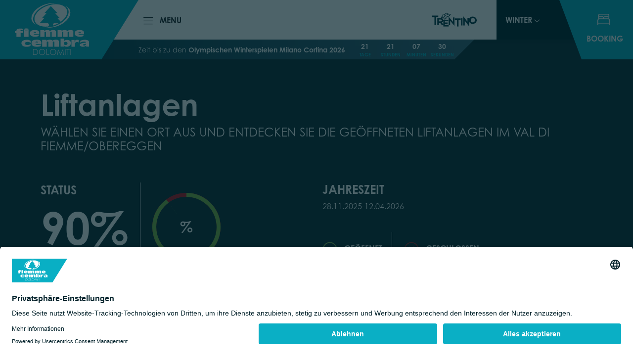

--- FILE ---
content_type: text/html; charset=UTF-8
request_url: https://www.visitfiemme.it/de/aktivitaten/ski/liftanlagen-und-pisten
body_size: 39203
content:
<!doctype html>
<html lang="de" data-doc-id="304">
    <head>
        <meta charset="utf-8">
        <meta name="viewport" content="width=device-width, initial-scale=1.0, maximum-scale=1.0, user-scalable=no, shrink-to-fit=no">
        <meta name="referrer" content="origin-when-cross-origin">

        
                        
                        
        

                <style>
            :root{
                --ds-color-primary: #09AFC4;
                --ds-color-primary-darken-4: #08a8bc;
                --ds-color-primary-darken-12: #079aac;
                --ds-color-secondary: #09AFC4;
                --ds-color-secondary-darken-12: #079aac;
                --ds-color-text: #212529;                 --ds-color-error: red;
                --ds-color-error-light: #ffe4e4;
                --ds-color-a11y: #E9D800;

                --ds-font-family-primary: 'century-gothic';
                --ds-section-vertical-padding: 6rem;
                --ds-section-vertical-padding-12: 4rem !important;

                --ds-weight-normal: 400;
                --ds-weight-bold: 700;

                --ds-font-size: 1rem;
                --ds-h1-font-size: 3.75rem;
                --ds-h2-font-size: 1.5rem;
                --ds-h3-font-size: 1.4rem;

                --p-line-height: 1.875rem;

                --ds-input-padding-y: 14px;
                --ds-input-padding-x: 12px;

                --ds-mobile-font-size: 12px;
                --ds-mobile-font-size-125: 15px;
                --ds-mobile-font-size-075: 10px;
                --ds-mobile-h1-font-size: 26px;
                --ds-mobile-h2-font-size: 19px;
                --ds-mobile-h3-font-size: 17px;
                --ds-mobile-section-vertical-padding: 35px;
            }
            
            :root{
                --app-primary-color: #09AFC4;
                --app-primary-color-darker: #079aac;
                --app-secondary-color: #002129;
                
                --app-secondary-light-color: #0C2B33;
            }
        </style>
        <script>
    var ds_translations = {
        'app_locale': 'de',
        'acco_wishlist': {
            'max_item_reached': 'Maximale\u0020Anzahl\u0020von\u0020Elementen\u0020in\u0020der\u0020Liste\u0020wurde\u0020erreicht'
        },
        'datarange_picker': {
            'locale':  {
                "format": "DD.MM.YYYY",
                "separator": " - ",
                                "weekLabel": "W",
                "daysOfWeek": [
                    'So',
                    'Mo',
                    'Di',
                    'Mi',
                    'Do',
                    'Fr',
                    'Sa'
                ],
                "monthNames": [
                    'Januar',
                    'Februar',
                    'M\u00E4rz',
                    'April',
                    'Mai',
                    'Juni',
                    'Juli',
                    'August',
                    'September',
                    'Oktober',
                    'November',
                    'Dezember'
                ],
                "firstDay": 1
            }
        },
        swiper: {
            a11y:{
                                firstSlideMessage: null, //'This is the first slide',
                lastSlideMessage: null, //'This is the last slide',
                prevSlideMessage: 'Zur\u00FCck',
                nextSlideMessage: 'Weiter',
                paginationBulletMessage: 'Zum\u0020Slider\u0020wechseln {{index}}'
            }
        }
    };

    var ds_settings = {
        header_sticky_selector: null,
        scrollToEl: null,
        footer_selector: '.footer',
        accommodation: {
            multiple_enquiry_max_items: 5
        },
        captcha_site_key: "6LdJndclAAAAACjnXEuooPAd-LzBC4x7A2jJJNKi",
        tr: {
            'ds.close_at_TIME': "Schlie\u00DFt\u0020um\u0020_TIME_",
            'ds.open_on_DATE_at_TIME': "\u00D6ffnet\u0020am\u0020_DATE_\u0020um\u0020_TIME_",
            'ds.open_at_TIME': "\u00D6ffnet\u0020um\u0020_TIME_",
            'ds.copied_to_clipboard': "Link\u0020in\u0020Zwischenablage\u0020kopiert",
            'ds.download_started': "Download\u0020abgeschlossen.\u0020Ihre\u0020gefilterten\u0020Unterk\u00FCnfte\u0020stehen\u0020nun\u0020zur\u0020Verf\u00FCgung."
        },
        ds_detail_link_mode: 'main_site',
        'ds-track-acco-website_urlSuffix': '',
        'ds_gtm_tracking_version': '2'
    };
</script>
        <script>            ds_settings.header_sticky_selector = '.header .navbar, .header-navbar, .navigation';
            
            var app_translations = {
                swiper: {
                    a11y:{
                                                firstSlideMessage: null, //'This is the first slide',
                        lastSlideMessage: null, //'This is the last slide',
                        prevSlideMessage: 'Zur\u00FCck',
                        nextSlideMessage: 'Weiter',
                        paginationBulletMessage: 'Zum\u0020Slider\u0020wechseln {{index}}',
                        slideLabelMessage: 'Slide {{index}} aria.slide_of {{slidesLength}}'
                    }
                },
                form_validation: {
                    required_field: 'form_validation.required_field',
                    email_not_valid: 'form_validation.email_not_valid'
                }
            };
            
            if (typeof ds_translations != 'undefined' && typeof ds_translations.swiper != 'undefined' && typeof ds_translations.swiper.a11y != 'undefined') {
                ds_translations.swiper.a11y = app_translations.swiper.a11y;
            }
        </script>
        
                    
                


                            

        

        
                    <title>Liftanlagen - Fiemme</title>
            


                    
                
        
                                                     
        <meta property="og:url" content="https://www.visitfiemme.it/de/aktivitaten/ski/liftanlagen-und-pisten" />
        <meta property="og:locale" content="de_DE" />
        <meta property="og:type" content="website" />
        <meta property="og:title" content="Liftanlagen" />
        <meta property="og:description" content="" />
        <meta property="og:site_name" content="Fiemme" /><meta name="twitter:card" content="summary" />
        <meta name="twitter:title" content="Liftanlagen" />
        <meta name="twitter:description" content="" />
        
                                                    <link rel="alternate" hreflang="it" href="https://www.visitfiemme.it/it/attivita/sci/impianti-e-piste">
                            <link rel="alternate" hreflang="de" href="https://www.visitfiemme.it/de/aktivitaten/ski/liftanlagen-und-pisten">
                            <link rel="alternate" hreflang="en" href="https://www.visitfiemme.it/en/activities/skiing/lifts-and-slopes">
                            <link rel="alternate" hreflang="pl" href="https://www.visitfiemme.it/pl/activities/narty/wyciagi-i-stoki">
                            <link rel="alternate" hreflang="cs" href="https://www.visitfiemme.it/cs/aktivity/lyzovani/vleky-a-sjezdovky">
                            
                                        
                                            <link rel="apple-touch-icon" sizes="180x180" href="/build/img/favicon/apple-touch-icon.png">
            <link rel="icon" type="image/png" sizes="32x32" href="/build/img/favicon/favicon-32x32.png">
            <link rel="icon" type="image/png" sizes="16x16" href="/build/img/favicon/favicon-16x16.png">
                
        <link rel="manifest" href="/build/img/favicon/site.webmanifest">
        <meta name="msapplication-TileColor" content="#da532c">
        <meta name="theme-color" content="#ffffff">
        
    
<!-- Google Tag Manager -->
<script>(function(w,d,s,l,i){w[l]=w[l]||[];w[l].push({'gtm.start':
new Date().getTime(),event:'gtm.js'});var f=d.getElementsByTagName(s)[0],
j=d.createElement(s),dl=l!='dataLayer'?'&l='+l:'';j.async=true;j.src=
'https://www.googletagmanager.com/gtm.js?id='+i+dl;f.parentNode.insertBefore(j,f);
})(window,document,'script','dataLayer','GTM-MFFKWMH');</script>
<!-- End Google Tag Manager -->
</head>
    <body class="">


<!-- Google Tag Manager (noscript) -->
<noscript><iframe src="https://www.googletagmanager.com/ns.html?id=GTM-MFFKWMH"
height="0" width="0" style="display:none;visibility:hidden"></iframe></noscript>
<!-- End Google Tag Manager (noscript) -->

        
        <link rel="stylesheet" href="https://use.typekit.net/rqw3cys.css">
        
        <a href="#navigation" class="btn btn-primary skip-to-main-content-link">Springe zur Navigation</a>
        <a href="#theContent" class="btn btn-primary skip-to-main-content-link">Springe zum Hauptinhalt</a>
        <a href="#footer" class="btn btn-primary skip-to-main-content-link">Springe zum Footer</a>

                                        <link href="/bundles/destisuite/html/dist/css/vendors_94.css" rel="stylesheet" type="text/css">
                                <link href="/bundles/destisuite/html/dist/css/app_94.css" rel="stylesheet" type="text/css">
                                    
        
                    <style data-critical-css="1">
                                    :root{--bs-blue:#0d6efd;--bs-indigo:#6610f2;--bs-purple:#6f42c1;--bs-pink:#d63384;--bs-red:#dc3545;--bs-orange:#fd7e14;--bs-yellow:#ffc107;--bs-green:#198754;--bs-teal:#20c997;--bs-cyan:#0dcaf0;--bs-white:#fff;--bs-gray:#6c757d;--bs-gray-dark:#343a40;--bs-gray-100:#f8f9fa;--bs-gray-200:#e9ecef;--bs-gray-300:#dee2e6;--bs-gray-400:#ced4da;--bs-gray-500:#adb5bd;--bs-gray-600:#6c757d;--bs-gray-700:#495057;--bs-gray-800:#343a40;--bs-gray-900:#212529;--bs-primary:#0d6efd;--bs-secondary:#6c757d;--bs-success:#198754;--bs-info:#0dcaf0;--bs-warning:#ffc107;--bs-danger:#dc3545;--bs-light:#f8f9fa;--bs-dark:#212529;--bs-primary-rgb:13,110,253;--bs-secondary-rgb:108,117,125;--bs-success-rgb:25,135,84;--bs-info-rgb:13,202,240;--bs-warning-rgb:255,193,7;--bs-danger-rgb:220,53,69;--bs-light-rgb:248,249,250;--bs-dark-rgb:33,37,41;--bs-white-rgb:255,255,255;--bs-black-rgb:0,0,0;--bs-body-color-rgb:33,37,41;--bs-body-bg-rgb:255,255,255;--bs-font-sans-serif:system-ui,-apple-system,"Segoe UI",Roboto,"Helvetica Neue",Arial,"Noto Sans","Liberation Sans",sans-serif,"Apple Color Emoji","Segoe UI Emoji","Segoe UI Symbol","Noto Color Emoji";--bs-font-monospace:SFMono-Regular,Menlo,Monaco,Consolas,"Liberation Mono","Courier New",monospace;--bs-gradient:linear-gradient(180deg,hsla(0,0%,100%,.15),hsla(0,0%,100%,0));--bs-body-font-family:century-gothic,sans-serif;--bs-body-font-size:1rem;--bs-body-font-weight:400;--bs-body-line-height:1.5;--bs-body-color:#212529;--bs-body-bg:#fff}*,:after,:before{box-sizing:border-box}@media (prefers-reduced-motion:no-preference){:root{scroll-behavior:smooth}}body{-webkit-text-size-adjust:100%;-webkit-tap-highlight-color:rgba(0,0,0,0);background-color:var(--bs-body-bg);color:var(--bs-body-color);font-family:var(--bs-body-font-family);font-size:var(--bs-body-font-size);font-weight:var(--bs-body-font-weight);line-height:var(--bs-body-line-height);margin:0;text-align:var(--bs-body-text-align)}hr{background-color:currentColor;border:0;color:inherit;margin:1rem 0;opacity:.25}hr:not([size]){height:1px}h1,h2,h3,h4,h5,h6{font-weight:500;line-height:1.2;margin-bottom:.5rem;margin-top:0}h1{font-size:calc(1.375rem + 1.5vw)}@media (min-width:1200px){h1{font-size:2.5rem}}h2{font-size:calc(1.325rem + .9vw)}@media (min-width:1200px){h2{font-size:2rem}}h3{font-size:calc(1.3rem + .6vw)}@media (min-width:1200px){h3{font-size:1.75rem}}h4{font-size:calc(1.275rem + .3vw)}@media (min-width:1200px){h4{font-size:1.5rem}}h5{font-size:1.25rem}h6{font-size:1rem}p{margin-bottom:1rem;margin-top:0}abbr[data-bs-original-title],abbr[title]{cursor:help;text-decoration:underline dotted;text-decoration-skip-ink:none}address{font-style:normal;line-height:inherit;margin-bottom:1rem}ol,ul{padding-left:2rem}dl,ol,ul{margin-bottom:1rem;margin-top:0}ol ol,ol ul,ul ol,ul ul{margin-bottom:0}dt{font-weight:700}dd{margin-bottom:.5rem;margin-left:0}blockquote{margin:0 0 1rem}b,strong{font-weight:bolder}small{font-size:.875em}mark{background-color:#fcf8e3;padding:.2em}sub,sup{font-size:.75em;line-height:0;position:relative;vertical-align:baseline}sub{bottom:-.25em}sup{top:-.5em}a{color:var(--app-primary-color)}a,a:hover{text-decoration:none}a:hover{color:var(--app-primary-color-darker)}a:not([href]):not([class]),a:not([href]):not([class]):hover{color:inherit;text-decoration:none}code,kbd,pre,samp{direction:ltr;font-family:var(--bs-font-monospace);font-size:1em;unicode-bidi:bidi-override}pre{display:block;font-size:.875em;margin-bottom:1rem;margin-top:0;overflow:auto}pre code{color:inherit;font-size:inherit;word-break:normal}code{word-wrap:break-word;color:#d63384;font-size:.875em}a>code{color:inherit}kbd{background-color:#212529;border-radius:.2rem;color:#fff;font-size:.875em;padding:.2rem .4rem}kbd kbd{font-size:1em;font-weight:700;padding:0}figure{margin:0 0 1rem}img,svg{vertical-align:middle}table{border-collapse:collapse;caption-side:bottom}caption{color:#6c757d;padding-bottom:.5rem;padding-top:.5rem;text-align:left}th{text-align:inherit;text-align:-webkit-match-parent}tbody,td,tfoot,th,thead,tr{border:0 solid;border-color:inherit}label{display:inline-block}button{border-radius:0}button:focus:not(:focus-visible){outline:0}button,input,optgroup,select,textarea{font-family:inherit;font-size:inherit;line-height:inherit;margin:0}button,select{text-transform:none}[role=button]{cursor:pointer}select{word-wrap:normal}select:disabled{opacity:1}[list]::-webkit-calendar-picker-indicator{display:none}[type=button],[type=reset],[type=submit],button{-webkit-appearance:button}[type=button]:not(:disabled),[type=reset]:not(:disabled),[type=submit]:not(:disabled),button:not(:disabled){cursor:pointer}::-moz-focus-inner{border-style:none;padding:0}textarea{resize:vertical}fieldset{border:0;margin:0;min-width:0;padding:0}legend{float:left;font-size:calc(1.275rem + .3vw);line-height:inherit;margin-bottom:.5rem;padding:0;width:100%}@media (min-width:1200px){legend{font-size:1.5rem}}legend+*{clear:left}::-webkit-datetime-edit-day-field,::-webkit-datetime-edit-fields-wrapper,::-webkit-datetime-edit-hour-field,::-webkit-datetime-edit-minute,::-webkit-datetime-edit-month-field,::-webkit-datetime-edit-text,::-webkit-datetime-edit-year-field{padding:0}::-webkit-inner-spin-button{height:auto}[type=search]{-webkit-appearance:textfield;outline-offset:-2px}::-webkit-search-decoration{-webkit-appearance:none}::-webkit-color-swatch-wrapper{padding:0}::file-selector-button{font:inherit}::-webkit-file-upload-button{-webkit-appearance:button;font:inherit}output{display:inline-block}iframe{border:0}summary{cursor:pointer;display:list-item}progress{vertical-align:baseline}[hidden]{display:none!important}.img-fluid,.img-thumbnail{height:auto;max-width:100%}.img-thumbnail{background-color:#fff;border:1px solid #dee2e6;border-radius:.25rem;padding:.25rem}.figure{display:inline-block}.figure-img{line-height:1;margin-bottom:.5rem}.figure-caption{color:#6c757d;font-size:.875em}.container,.container-fluid,.container-lg,.container-md,.container-sm,.container-xl,.container-xxl,.container-xxxl,.container-xxxxl{margin-left:auto;margin-right:auto;padding-left:var(--bs-gutter-x,.75rem);padding-right:var(--bs-gutter-x,.75rem);width:100%}@media (min-width:576px){.container,.container-sm{max-width:540px}}@media (min-width:768px){.container,.container-md,.container-sm{max-width:720px}}@media (min-width:992px){.container,.container-lg,.container-md,.container-sm{max-width:960px}}@media (min-width:1200px){.container,.container-lg,.container-md,.container-sm,.container-xl{max-width:1140px}}@media (min-width:1400px){.container,.container-lg,.container-md,.container-sm,.container-xl,.container-xxl{max-width:1320px}}@media (min-width:1840px){.container,.container-lg,.container-md,.container-sm,.container-xl,.container-xxl,.container-xxxl{max-width:1600px}}@media (min-width:2600px){.container,.container-lg,.container-md,.container-sm,.container-xl,.container-xxl,.container-xxxl,.container-xxxxl{max-width:1600px}}.row{--bs-gutter-x:1.5rem;--bs-gutter-y:0;display:flex;flex-wrap:wrap;margin-left:calc(var(--bs-gutter-x)*-.5);margin-right:calc(var(--bs-gutter-x)*-.5);margin-top:calc(var(--bs-gutter-y)*-1)}.row>*{flex-shrink:0;margin-top:var(--bs-gutter-y);max-width:100%;padding-left:calc(var(--bs-gutter-x)*.5);padding-right:calc(var(--bs-gutter-x)*.5);width:100%}.col{flex:1 0 0%}.row-cols-auto>*{flex:0 0 auto;width:auto}.row-cols-1>*{flex:0 0 auto;width:100%}.row-cols-2>*{flex:0 0 auto;width:50%}.row-cols-3>*{flex:0 0 auto;width:33.3333333333%}.row-cols-4>*{flex:0 0 auto;width:25%}.row-cols-5>*{flex:0 0 auto;width:20%}.row-cols-6>*{flex:0 0 auto;width:16.6666666667%}.col-auto{flex:0 0 auto;width:auto}.col-1{flex:0 0 auto;width:8.33333333%}.col-2{flex:0 0 auto;width:16.66666667%}.col-3{flex:0 0 auto;width:25%}.col-4{flex:0 0 auto;width:33.33333333%}.col-5{flex:0 0 auto;width:41.66666667%}.col-6{flex:0 0 auto;width:50%}.col-7{flex:0 0 auto;width:58.33333333%}.col-8{flex:0 0 auto;width:66.66666667%}.col-9{flex:0 0 auto;width:75%}.col-10{flex:0 0 auto;width:83.33333333%}.col-11{flex:0 0 auto;width:91.66666667%}.col-12{flex:0 0 auto;width:100%}.offset-1{margin-left:8.33333333%}.offset-2{margin-left:16.66666667%}.offset-3{margin-left:25%}.offset-4{margin-left:33.33333333%}.offset-5{margin-left:41.66666667%}.offset-6{margin-left:50%}.offset-7{margin-left:58.33333333%}.offset-8{margin-left:66.66666667%}.offset-9{margin-left:75%}.offset-10{margin-left:83.33333333%}.offset-11{margin-left:91.66666667%}.g-0,.gx-0{--bs-gutter-x:0}.g-0,.gy-0{--bs-gutter-y:0}.g-1,.gx-1{--bs-gutter-x:0.25rem}.g-1,.gy-1{--bs-gutter-y:0.25rem}.g-2,.gx-2{--bs-gutter-x:0.5rem}.g-2,.gy-2{--bs-gutter-y:0.5rem}.g-3,.gx-3{--bs-gutter-x:1rem}.g-3,.gy-3{--bs-gutter-y:1rem}.g-4,.gx-4{--bs-gutter-x:1.5rem}.g-4,.gy-4{--bs-gutter-y:1.5rem}.g-5,.gx-5{--bs-gutter-x:3rem}.g-5,.gy-5{--bs-gutter-y:3rem}@media (min-width:576px){.col-sm{flex:1 0 0%}.row-cols-sm-auto>*{flex:0 0 auto;width:auto}.row-cols-sm-1>*{flex:0 0 auto;width:100%}.row-cols-sm-2>*{flex:0 0 auto;width:50%}.row-cols-sm-3>*{flex:0 0 auto;width:33.3333333333%}.row-cols-sm-4>*{flex:0 0 auto;width:25%}.row-cols-sm-5>*{flex:0 0 auto;width:20%}.row-cols-sm-6>*{flex:0 0 auto;width:16.6666666667%}.col-sm-auto{flex:0 0 auto;width:auto}.col-sm-1{flex:0 0 auto;width:8.33333333%}.col-sm-2{flex:0 0 auto;width:16.66666667%}.col-sm-3{flex:0 0 auto;width:25%}.col-sm-4{flex:0 0 auto;width:33.33333333%}.col-sm-5{flex:0 0 auto;width:41.66666667%}.col-sm-6{flex:0 0 auto;width:50%}.col-sm-7{flex:0 0 auto;width:58.33333333%}.col-sm-8{flex:0 0 auto;width:66.66666667%}.col-sm-9{flex:0 0 auto;width:75%}.col-sm-10{flex:0 0 auto;width:83.33333333%}.col-sm-11{flex:0 0 auto;width:91.66666667%}.col-sm-12{flex:0 0 auto;width:100%}.offset-sm-0{margin-left:0}.offset-sm-1{margin-left:8.33333333%}.offset-sm-2{margin-left:16.66666667%}.offset-sm-3{margin-left:25%}.offset-sm-4{margin-left:33.33333333%}.offset-sm-5{margin-left:41.66666667%}.offset-sm-6{margin-left:50%}.offset-sm-7{margin-left:58.33333333%}.offset-sm-8{margin-left:66.66666667%}.offset-sm-9{margin-left:75%}.offset-sm-10{margin-left:83.33333333%}.offset-sm-11{margin-left:91.66666667%}.g-sm-0,.gx-sm-0{--bs-gutter-x:0}.g-sm-0,.gy-sm-0{--bs-gutter-y:0}.g-sm-1,.gx-sm-1{--bs-gutter-x:0.25rem}.g-sm-1,.gy-sm-1{--bs-gutter-y:0.25rem}.g-sm-2,.gx-sm-2{--bs-gutter-x:0.5rem}.g-sm-2,.gy-sm-2{--bs-gutter-y:0.5rem}.g-sm-3,.gx-sm-3{--bs-gutter-x:1rem}.g-sm-3,.gy-sm-3{--bs-gutter-y:1rem}.g-sm-4,.gx-sm-4{--bs-gutter-x:1.5rem}.g-sm-4,.gy-sm-4{--bs-gutter-y:1.5rem}.g-sm-5,.gx-sm-5{--bs-gutter-x:3rem}.g-sm-5,.gy-sm-5{--bs-gutter-y:3rem}}@media (min-width:768px){.col-md{flex:1 0 0%}.row-cols-md-auto>*{flex:0 0 auto;width:auto}.row-cols-md-1>*{flex:0 0 auto;width:100%}.row-cols-md-2>*{flex:0 0 auto;width:50%}.row-cols-md-3>*{flex:0 0 auto;width:33.3333333333%}.row-cols-md-4>*{flex:0 0 auto;width:25%}.row-cols-md-5>*{flex:0 0 auto;width:20%}.row-cols-md-6>*{flex:0 0 auto;width:16.6666666667%}.col-md-auto{flex:0 0 auto;width:auto}.col-md-1{flex:0 0 auto;width:8.33333333%}.col-md-2{flex:0 0 auto;width:16.66666667%}.col-md-3{flex:0 0 auto;width:25%}.col-md-4{flex:0 0 auto;width:33.33333333%}.col-md-5{flex:0 0 auto;width:41.66666667%}.col-md-6{flex:0 0 auto;width:50%}.col-md-7{flex:0 0 auto;width:58.33333333%}.col-md-8{flex:0 0 auto;width:66.66666667%}.col-md-9{flex:0 0 auto;width:75%}.col-md-10{flex:0 0 auto;width:83.33333333%}.col-md-11{flex:0 0 auto;width:91.66666667%}.col-md-12{flex:0 0 auto;width:100%}.offset-md-0{margin-left:0}.offset-md-1{margin-left:8.33333333%}.offset-md-2{margin-left:16.66666667%}.offset-md-3{margin-left:25%}.offset-md-4{margin-left:33.33333333%}.offset-md-5{margin-left:41.66666667%}.offset-md-6{margin-left:50%}.offset-md-7{margin-left:58.33333333%}.offset-md-8{margin-left:66.66666667%}.offset-md-9{margin-left:75%}.offset-md-10{margin-left:83.33333333%}.offset-md-11{margin-left:91.66666667%}.g-md-0,.gx-md-0{--bs-gutter-x:0}.g-md-0,.gy-md-0{--bs-gutter-y:0}.g-md-1,.gx-md-1{--bs-gutter-x:0.25rem}.g-md-1,.gy-md-1{--bs-gutter-y:0.25rem}.g-md-2,.gx-md-2{--bs-gutter-x:0.5rem}.g-md-2,.gy-md-2{--bs-gutter-y:0.5rem}.g-md-3,.gx-md-3{--bs-gutter-x:1rem}.g-md-3,.gy-md-3{--bs-gutter-y:1rem}.g-md-4,.gx-md-4{--bs-gutter-x:1.5rem}.g-md-4,.gy-md-4{--bs-gutter-y:1.5rem}.g-md-5,.gx-md-5{--bs-gutter-x:3rem}.g-md-5,.gy-md-5{--bs-gutter-y:3rem}}@media (min-width:992px){.col-lg{flex:1 0 0%}.row-cols-lg-auto>*{flex:0 0 auto;width:auto}.row-cols-lg-1>*{flex:0 0 auto;width:100%}.row-cols-lg-2>*{flex:0 0 auto;width:50%}.row-cols-lg-3>*{flex:0 0 auto;width:33.3333333333%}.row-cols-lg-4>*{flex:0 0 auto;width:25%}.row-cols-lg-5>*{flex:0 0 auto;width:20%}.row-cols-lg-6>*{flex:0 0 auto;width:16.6666666667%}.col-lg-auto{flex:0 0 auto;width:auto}.col-lg-1{flex:0 0 auto;width:8.33333333%}.col-lg-2{flex:0 0 auto;width:16.66666667%}.col-lg-3{flex:0 0 auto;width:25%}.col-lg-4{flex:0 0 auto;width:33.33333333%}.col-lg-5{flex:0 0 auto;width:41.66666667%}.col-lg-6{flex:0 0 auto;width:50%}.col-lg-7{flex:0 0 auto;width:58.33333333%}.col-lg-8{flex:0 0 auto;width:66.66666667%}.col-lg-9{flex:0 0 auto;width:75%}.col-lg-10{flex:0 0 auto;width:83.33333333%}.col-lg-11{flex:0 0 auto;width:91.66666667%}.col-lg-12{flex:0 0 auto;width:100%}.offset-lg-0{margin-left:0}.offset-lg-1{margin-left:8.33333333%}.offset-lg-2{margin-left:16.66666667%}.offset-lg-3{margin-left:25%}.offset-lg-4{margin-left:33.33333333%}.offset-lg-5{margin-left:41.66666667%}.offset-lg-6{margin-left:50%}.offset-lg-7{margin-left:58.33333333%}.offset-lg-8{margin-left:66.66666667%}.offset-lg-9{margin-left:75%}.offset-lg-10{margin-left:83.33333333%}.offset-lg-11{margin-left:91.66666667%}.g-lg-0,.gx-lg-0{--bs-gutter-x:0}.g-lg-0,.gy-lg-0{--bs-gutter-y:0}.g-lg-1,.gx-lg-1{--bs-gutter-x:0.25rem}.g-lg-1,.gy-lg-1{--bs-gutter-y:0.25rem}.g-lg-2,.gx-lg-2{--bs-gutter-x:0.5rem}.g-lg-2,.gy-lg-2{--bs-gutter-y:0.5rem}.g-lg-3,.gx-lg-3{--bs-gutter-x:1rem}.g-lg-3,.gy-lg-3{--bs-gutter-y:1rem}.g-lg-4,.gx-lg-4{--bs-gutter-x:1.5rem}.g-lg-4,.gy-lg-4{--bs-gutter-y:1.5rem}.g-lg-5,.gx-lg-5{--bs-gutter-x:3rem}.g-lg-5,.gy-lg-5{--bs-gutter-y:3rem}}@media (min-width:1200px){.col-xl{flex:1 0 0%}.row-cols-xl-auto>*{flex:0 0 auto;width:auto}.row-cols-xl-1>*{flex:0 0 auto;width:100%}.row-cols-xl-2>*{flex:0 0 auto;width:50%}.row-cols-xl-3>*{flex:0 0 auto;width:33.3333333333%}.row-cols-xl-4>*{flex:0 0 auto;width:25%}.row-cols-xl-5>*{flex:0 0 auto;width:20%}.row-cols-xl-6>*{flex:0 0 auto;width:16.6666666667%}.col-xl-auto{flex:0 0 auto;width:auto}.col-xl-1{flex:0 0 auto;width:8.33333333%}.col-xl-2{flex:0 0 auto;width:16.66666667%}.col-xl-3{flex:0 0 auto;width:25%}.col-xl-4{flex:0 0 auto;width:33.33333333%}.col-xl-5{flex:0 0 auto;width:41.66666667%}.col-xl-6{flex:0 0 auto;width:50%}.col-xl-7{flex:0 0 auto;width:58.33333333%}.col-xl-8{flex:0 0 auto;width:66.66666667%}.col-xl-9{flex:0 0 auto;width:75%}.col-xl-10{flex:0 0 auto;width:83.33333333%}.col-xl-11{flex:0 0 auto;width:91.66666667%}.col-xl-12{flex:0 0 auto;width:100%}.offset-xl-0{margin-left:0}.offset-xl-1{margin-left:8.33333333%}.offset-xl-2{margin-left:16.66666667%}.offset-xl-3{margin-left:25%}.offset-xl-4{margin-left:33.33333333%}.offset-xl-5{margin-left:41.66666667%}.offset-xl-6{margin-left:50%}.offset-xl-7{margin-left:58.33333333%}.offset-xl-8{margin-left:66.66666667%}.offset-xl-9{margin-left:75%}.offset-xl-10{margin-left:83.33333333%}.offset-xl-11{margin-left:91.66666667%}.g-xl-0,.gx-xl-0{--bs-gutter-x:0}.g-xl-0,.gy-xl-0{--bs-gutter-y:0}.g-xl-1,.gx-xl-1{--bs-gutter-x:0.25rem}.g-xl-1,.gy-xl-1{--bs-gutter-y:0.25rem}.g-xl-2,.gx-xl-2{--bs-gutter-x:0.5rem}.g-xl-2,.gy-xl-2{--bs-gutter-y:0.5rem}.g-xl-3,.gx-xl-3{--bs-gutter-x:1rem}.g-xl-3,.gy-xl-3{--bs-gutter-y:1rem}.g-xl-4,.gx-xl-4{--bs-gutter-x:1.5rem}.g-xl-4,.gy-xl-4{--bs-gutter-y:1.5rem}.g-xl-5,.gx-xl-5{--bs-gutter-x:3rem}.g-xl-5,.gy-xl-5{--bs-gutter-y:3rem}}@media (min-width:1400px){.col-xxl{flex:1 0 0%}.row-cols-xxl-auto>*{flex:0 0 auto;width:auto}.row-cols-xxl-1>*{flex:0 0 auto;width:100%}.row-cols-xxl-2>*{flex:0 0 auto;width:50%}.row-cols-xxl-3>*{flex:0 0 auto;width:33.3333333333%}.row-cols-xxl-4>*{flex:0 0 auto;width:25%}.row-cols-xxl-5>*{flex:0 0 auto;width:20%}.row-cols-xxl-6>*{flex:0 0 auto;width:16.6666666667%}.col-xxl-auto{flex:0 0 auto;width:auto}.col-xxl-1{flex:0 0 auto;width:8.33333333%}.col-xxl-2{flex:0 0 auto;width:16.66666667%}.col-xxl-3{flex:0 0 auto;width:25%}.col-xxl-4{flex:0 0 auto;width:33.33333333%}.col-xxl-5{flex:0 0 auto;width:41.66666667%}.col-xxl-6{flex:0 0 auto;width:50%}.col-xxl-7{flex:0 0 auto;width:58.33333333%}.col-xxl-8{flex:0 0 auto;width:66.66666667%}.col-xxl-9{flex:0 0 auto;width:75%}.col-xxl-10{flex:0 0 auto;width:83.33333333%}.col-xxl-11{flex:0 0 auto;width:91.66666667%}.col-xxl-12{flex:0 0 auto;width:100%}.offset-xxl-0{margin-left:0}.offset-xxl-1{margin-left:8.33333333%}.offset-xxl-2{margin-left:16.66666667%}.offset-xxl-3{margin-left:25%}.offset-xxl-4{margin-left:33.33333333%}.offset-xxl-5{margin-left:41.66666667%}.offset-xxl-6{margin-left:50%}.offset-xxl-7{margin-left:58.33333333%}.offset-xxl-8{margin-left:66.66666667%}.offset-xxl-9{margin-left:75%}.offset-xxl-10{margin-left:83.33333333%}.offset-xxl-11{margin-left:91.66666667%}.g-xxl-0,.gx-xxl-0{--bs-gutter-x:0}.g-xxl-0,.gy-xxl-0{--bs-gutter-y:0}.g-xxl-1,.gx-xxl-1{--bs-gutter-x:0.25rem}.g-xxl-1,.gy-xxl-1{--bs-gutter-y:0.25rem}.g-xxl-2,.gx-xxl-2{--bs-gutter-x:0.5rem}.g-xxl-2,.gy-xxl-2{--bs-gutter-y:0.5rem}.g-xxl-3,.gx-xxl-3{--bs-gutter-x:1rem}.g-xxl-3,.gy-xxl-3{--bs-gutter-y:1rem}.g-xxl-4,.gx-xxl-4{--bs-gutter-x:1.5rem}.g-xxl-4,.gy-xxl-4{--bs-gutter-y:1.5rem}.g-xxl-5,.gx-xxl-5{--bs-gutter-x:3rem}.g-xxl-5,.gy-xxl-5{--bs-gutter-y:3rem}}@media (min-width:1840px){.col-xxxl{flex:1 0 0%}.row-cols-xxxl-auto>*{flex:0 0 auto;width:auto}.row-cols-xxxl-1>*{flex:0 0 auto;width:100%}.row-cols-xxxl-2>*{flex:0 0 auto;width:50%}.row-cols-xxxl-3>*{flex:0 0 auto;width:33.3333333333%}.row-cols-xxxl-4>*{flex:0 0 auto;width:25%}.row-cols-xxxl-5>*{flex:0 0 auto;width:20%}.row-cols-xxxl-6>*{flex:0 0 auto;width:16.6666666667%}.col-xxxl-auto{flex:0 0 auto;width:auto}.col-xxxl-1{flex:0 0 auto;width:8.33333333%}.col-xxxl-2{flex:0 0 auto;width:16.66666667%}.col-xxxl-3{flex:0 0 auto;width:25%}.col-xxxl-4{flex:0 0 auto;width:33.33333333%}.col-xxxl-5{flex:0 0 auto;width:41.66666667%}.col-xxxl-6{flex:0 0 auto;width:50%}.col-xxxl-7{flex:0 0 auto;width:58.33333333%}.col-xxxl-8{flex:0 0 auto;width:66.66666667%}.col-xxxl-9{flex:0 0 auto;width:75%}.col-xxxl-10{flex:0 0 auto;width:83.33333333%}.col-xxxl-11{flex:0 0 auto;width:91.66666667%}.col-xxxl-12{flex:0 0 auto;width:100%}.offset-xxxl-0{margin-left:0}.offset-xxxl-1{margin-left:8.33333333%}.offset-xxxl-2{margin-left:16.66666667%}.offset-xxxl-3{margin-left:25%}.offset-xxxl-4{margin-left:33.33333333%}.offset-xxxl-5{margin-left:41.66666667%}.offset-xxxl-6{margin-left:50%}.offset-xxxl-7{margin-left:58.33333333%}.offset-xxxl-8{margin-left:66.66666667%}.offset-xxxl-9{margin-left:75%}.offset-xxxl-10{margin-left:83.33333333%}.offset-xxxl-11{margin-left:91.66666667%}.g-xxxl-0,.gx-xxxl-0{--bs-gutter-x:0}.g-xxxl-0,.gy-xxxl-0{--bs-gutter-y:0}.g-xxxl-1,.gx-xxxl-1{--bs-gutter-x:0.25rem}.g-xxxl-1,.gy-xxxl-1{--bs-gutter-y:0.25rem}.g-xxxl-2,.gx-xxxl-2{--bs-gutter-x:0.5rem}.g-xxxl-2,.gy-xxxl-2{--bs-gutter-y:0.5rem}.g-xxxl-3,.gx-xxxl-3{--bs-gutter-x:1rem}.g-xxxl-3,.gy-xxxl-3{--bs-gutter-y:1rem}.g-xxxl-4,.gx-xxxl-4{--bs-gutter-x:1.5rem}.g-xxxl-4,.gy-xxxl-4{--bs-gutter-y:1.5rem}.g-xxxl-5,.gx-xxxl-5{--bs-gutter-x:3rem}.g-xxxl-5,.gy-xxxl-5{--bs-gutter-y:3rem}}@media (min-width:2600px){.col-xxxxl{flex:1 0 0%}.row-cols-xxxxl-auto>*{flex:0 0 auto;width:auto}.row-cols-xxxxl-1>*{flex:0 0 auto;width:100%}.row-cols-xxxxl-2>*{flex:0 0 auto;width:50%}.row-cols-xxxxl-3>*{flex:0 0 auto;width:33.3333333333%}.row-cols-xxxxl-4>*{flex:0 0 auto;width:25%}.row-cols-xxxxl-5>*{flex:0 0 auto;width:20%}.row-cols-xxxxl-6>*{flex:0 0 auto;width:16.6666666667%}.col-xxxxl-auto{flex:0 0 auto;width:auto}.col-xxxxl-1{flex:0 0 auto;width:8.33333333%}.col-xxxxl-2{flex:0 0 auto;width:16.66666667%}.col-xxxxl-3{flex:0 0 auto;width:25%}.col-xxxxl-4{flex:0 0 auto;width:33.33333333%}.col-xxxxl-5{flex:0 0 auto;width:41.66666667%}.col-xxxxl-6{flex:0 0 auto;width:50%}.col-xxxxl-7{flex:0 0 auto;width:58.33333333%}.col-xxxxl-8{flex:0 0 auto;width:66.66666667%}.col-xxxxl-9{flex:0 0 auto;width:75%}.col-xxxxl-10{flex:0 0 auto;width:83.33333333%}.col-xxxxl-11{flex:0 0 auto;width:91.66666667%}.col-xxxxl-12{flex:0 0 auto;width:100%}.offset-xxxxl-0{margin-left:0}.offset-xxxxl-1{margin-left:8.33333333%}.offset-xxxxl-2{margin-left:16.66666667%}.offset-xxxxl-3{margin-left:25%}.offset-xxxxl-4{margin-left:33.33333333%}.offset-xxxxl-5{margin-left:41.66666667%}.offset-xxxxl-6{margin-left:50%}.offset-xxxxl-7{margin-left:58.33333333%}.offset-xxxxl-8{margin-left:66.66666667%}.offset-xxxxl-9{margin-left:75%}.offset-xxxxl-10{margin-left:83.33333333%}.offset-xxxxl-11{margin-left:91.66666667%}.g-xxxxl-0,.gx-xxxxl-0{--bs-gutter-x:0}.g-xxxxl-0,.gy-xxxxl-0{--bs-gutter-y:0}.g-xxxxl-1,.gx-xxxxl-1{--bs-gutter-x:0.25rem}.g-xxxxl-1,.gy-xxxxl-1{--bs-gutter-y:0.25rem}.g-xxxxl-2,.gx-xxxxl-2{--bs-gutter-x:0.5rem}.g-xxxxl-2,.gy-xxxxl-2{--bs-gutter-y:0.5rem}.g-xxxxl-3,.gx-xxxxl-3{--bs-gutter-x:1rem}.g-xxxxl-3,.gy-xxxxl-3{--bs-gutter-y:1rem}.g-xxxxl-4,.gx-xxxxl-4{--bs-gutter-x:1.5rem}.g-xxxxl-4,.gy-xxxxl-4{--bs-gutter-y:1.5rem}.g-xxxxl-5,.gx-xxxxl-5{--bs-gutter-x:3rem}.g-xxxxl-5,.gy-xxxxl-5{--bs-gutter-y:3rem}}.accordion-button{align-items:center;background-color:#fff;border:0;border-radius:0;color:#212529;display:flex;font-size:1rem;overflow-anchor:none;padding:1rem 1.25rem;position:relative;text-align:left;transition:color .15s ease-in-out,background-color .15s ease-in-out,border-color .15s ease-in-out,box-shadow .15s ease-in-out,border-radius .15s ease;width:100%}@media (prefers-reduced-motion:reduce){.accordion-button{transition:none}}.accordion-button:not(.collapsed){background-color:#e7f1ff;box-shadow:inset 0 -1px 0 rgba(0,0,0,.125);color:#0c63e4}.accordion-button:not(.collapsed):after{background-image:url("data:image/svg+xml;charset=utf-8,%3Csvg xmlns='http://www.w3.org/2000/svg' viewBox='0 0 16 16' fill='%230c63e4'%3E%3Cpath fill-rule='evenodd' d='M1.646 4.646a.5.5 0 0 1 .708 0L8 10.293l5.646-5.647a.5.5 0 0 1 .708.708l-6 6a.5.5 0 0 1-.708 0l-6-6a.5.5 0 0 1 0-.708z'/%3E%3C/svg%3E");transform:rotate(-180deg)}.accordion-button:after{background-image:url("data:image/svg+xml;charset=utf-8,%3Csvg xmlns='http://www.w3.org/2000/svg' viewBox='0 0 16 16' fill='%23212529'%3E%3Cpath fill-rule='evenodd' d='M1.646 4.646a.5.5 0 0 1 .708 0L8 10.293l5.646-5.647a.5.5 0 0 1 .708.708l-6 6a.5.5 0 0 1-.708 0l-6-6a.5.5 0 0 1 0-.708z'/%3E%3C/svg%3E");background-repeat:no-repeat;background-size:1.25rem;content:"";flex-shrink:0;height:1.25rem;margin-left:auto;transition:transform .2s ease-in-out;width:1.25rem}@media (prefers-reduced-motion:reduce){.accordion-button:after{transition:none}}.accordion-button:hover{z-index:2}.accordion-button:focus{border-color:#86b7fe;box-shadow:0 0 0 .25rem rgba(13,110,253,.25);outline:0;z-index:3}.accordion-header{margin-bottom:0}.accordion-item{background-color:#fff;border:1px solid rgba(0,0,0,.125)}.accordion-item:first-of-type{border-top-left-radius:.25rem;border-top-right-radius:.25rem}.accordion-item:first-of-type .accordion-button{border-top-left-radius:calc(.25rem - 1px);border-top-right-radius:calc(.25rem - 1px)}.accordion-item:not(:first-of-type){border-top:0}.accordion-item:last-of-type{border-bottom-left-radius:.25rem;border-bottom-right-radius:.25rem}.accordion-item:last-of-type .accordion-button.collapsed{border-bottom-left-radius:calc(.25rem - 1px);border-bottom-right-radius:calc(.25rem - 1px)}.accordion-item:last-of-type .accordion-collapse{border-bottom-left-radius:.25rem;border-bottom-right-radius:.25rem}.accordion-body{padding:1rem 1.25rem}.accordion-flush .accordion-collapse{border-width:0}.accordion-flush .accordion-item{border-left:0;border-radius:0;border-right:0}.accordion-flush .accordion-item:first-child{border-top:0}.accordion-flush .accordion-item:last-child{border-bottom:0}.accordion-flush .accordion-item .accordion-button{border-radius:0}.alert{border:1px solid transparent;border-radius:.25rem;margin-bottom:1rem;padding:1rem;position:relative}.alert-heading{color:inherit}.alert-link{font-weight:700}.alert-dismissible{padding-right:3rem}.alert-dismissible .btn-close{padding:1.25rem 1rem;position:absolute;right:0;top:0;z-index:2}.alert-primary{background-color:#cfe2ff;border-color:#b6d4fe;color:#084298}.alert-primary .alert-link{color:#06357a}.alert-secondary{background-color:#e2e3e5;border-color:#d3d6d8;color:#41464b}.alert-secondary .alert-link{color:#34383c}.alert-success{background-color:#d1e7dd;border-color:#badbcc;color:#0f5132}.alert-success .alert-link{color:#0c4128}.alert-info{background-color:#cff4fc;border-color:#b6effb;color:#055160}.alert-info .alert-link{color:#04414d}.alert-warning{background-color:#fff3cd;border-color:#ffecb5;color:#664d03}.alert-warning .alert-link{color:#523e02}.alert-danger{background-color:#f8d7da;border-color:#f5c2c7;color:#842029}.alert-danger .alert-link{color:#6a1a21}.alert-light{background-color:#fefefe;border-color:#fdfdfe;color:#636464}.alert-light .alert-link{color:#4f5050}.alert-dark{background-color:#d3d3d4;border-color:#bcbebf;color:#141619}.alert-dark .alert-link{color:#101214}.align-baseline{vertical-align:baseline!important}.align-top{vertical-align:top!important}.align-middle{vertical-align:middle!important}.align-bottom{vertical-align:bottom!important}.align-text-bottom{vertical-align:text-bottom!important}.align-text-top{vertical-align:text-top!important}.float-start{float:left!important}.float-end{float:right!important}.float-none{float:none!important}.opacity-0{opacity:0!important}.opacity-25{opacity:.25!important}.opacity-50{opacity:.5!important}.opacity-75{opacity:.75!important}.opacity-100{opacity:1!important}.overflow-auto{overflow:auto!important}.overflow-hidden{overflow:hidden!important}.overflow-visible{overflow:visible!important}.overflow-scroll{overflow:scroll!important}.d-inline{display:inline!important}.d-inline-block{display:inline-block!important}.d-block{display:block!important}.d-grid{display:grid!important}.d-table{display:table!important}.d-table-row{display:table-row!important}.d-table-cell{display:table-cell!important}.d-flex{display:flex!important}.d-inline-flex{display:inline-flex!important}.d-none{display:none!important}.shadow{box-shadow:0 .5rem 1rem rgba(0,0,0,.15)!important}.shadow-sm{box-shadow:0 .125rem .25rem rgba(0,0,0,.075)!important}.shadow-lg{box-shadow:0 1rem 3rem rgba(0,0,0,.175)!important}.shadow-none{box-shadow:none!important}.position-static{position:static!important}.position-relative{position:relative!important}.position-absolute{position:absolute!important}.position-fixed{position:fixed!important}.position-sticky{position:sticky!important}.top-0{top:0!important}.top-50{top:50%!important}.top-100{top:100%!important}.bottom-0{bottom:0!important}.bottom-50{bottom:50%!important}.bottom-100{bottom:100%!important}.start-0{left:0!important}.start-50{left:50%!important}.start-100{left:100%!important}.end-0{right:0!important}.end-50{right:50%!important}.end-100{right:100%!important}.translate-middle{transform:translate(-50%,-50%)!important}.translate-middle-x{transform:translateX(-50%)!important}.translate-middle-y{transform:translateY(-50%)!important}.border{border:1px solid #dee2e6!important}.border-0{border:0!important}.border-top{border-top:1px solid #dee2e6!important}.border-top-0{border-top:0!important}.border-end{border-right:1px solid #dee2e6!important}.border-end-0{border-right:0!important}.border-bottom{border-bottom:1px solid #dee2e6!important}.border-bottom-0{border-bottom:0!important}.border-start{border-left:1px solid #dee2e6!important}.border-start-0{border-left:0!important}.border-primary{border-color:#0d6efd!important}.border-secondary{border-color:#6c757d!important}.border-success{border-color:#198754!important}.border-info{border-color:#0dcaf0!important}.border-warning{border-color:#ffc107!important}.border-danger{border-color:#dc3545!important}.border-light{border-color:#f8f9fa!important}.border-dark{border-color:#212529!important}.border-white{border-color:#fff!important}.border-1{border-width:1px!important}.border-2{border-width:2px!important}.border-3{border-width:3px!important}.border-4{border-width:4px!important}.border-5{border-width:5px!important}.w-25{width:25%!important}.w-50{width:50%!important}.w-75{width:75%!important}.w-100{width:100%!important}.w-auto{width:auto!important}.mw-100{max-width:100%!important}.vw-100{width:100vw!important}.min-vw-100{min-width:100vw!important}.h-25{height:25%!important}.h-50{height:50%!important}.h-75{height:75%!important}.h-100{height:100%!important}.h-auto{height:auto!important}.mh-100{max-height:100%!important}.vh-100{height:100vh!important}.min-vh-100{min-height:100vh!important}.flex-fill{flex:1 1 auto!important}.flex-row{flex-direction:row!important}.flex-column{flex-direction:column!important}.flex-row-reverse{flex-direction:row-reverse!important}.flex-column-reverse{flex-direction:column-reverse!important}.flex-grow-0{flex-grow:0!important}.flex-grow-1{flex-grow:1!important}.flex-shrink-0{flex-shrink:0!important}.flex-shrink-1{flex-shrink:1!important}.flex-wrap{flex-wrap:wrap!important}.flex-nowrap{flex-wrap:nowrap!important}.flex-wrap-reverse{flex-wrap:wrap-reverse!important}.gap-0{gap:0!important}.gap-1{gap:.25rem!important}.gap-2{gap:.5rem!important}.gap-3{gap:1rem!important}.gap-4{gap:1.5rem!important}.gap-5{gap:3rem!important}.justify-content-start{justify-content:flex-start!important}.justify-content-end{justify-content:flex-end!important}.justify-content-center{justify-content:center!important}.justify-content-between{justify-content:space-between!important}.justify-content-around{justify-content:space-around!important}.justify-content-evenly{justify-content:space-evenly!important}.align-items-start{align-items:flex-start!important}.align-items-end{align-items:flex-end!important}.align-items-center{align-items:center!important}.align-items-baseline{align-items:baseline!important}.align-items-stretch{align-items:stretch!important}.align-content-start{align-content:flex-start!important}.align-content-end{align-content:flex-end!important}.align-content-center{align-content:center!important}.align-content-between{align-content:space-between!important}.align-content-around{align-content:space-around!important}.align-content-stretch{align-content:stretch!important}.align-self-auto{align-self:auto!important}.align-self-start{align-self:flex-start!important}.align-self-end{align-self:flex-end!important}.align-self-center{align-self:center!important}.align-self-baseline{align-self:baseline!important}.align-self-stretch{align-self:stretch!important}.order-first{order:-1!important}.order-0{order:0!important}.order-1{order:1!important}.order-2{order:2!important}.order-3{order:3!important}.order-4{order:4!important}.order-5{order:5!important}.order-last{order:6!important}.m-0{margin:0!important}.m-1{margin:.25rem!important}.m-2{margin:.5rem!important}.m-3{margin:1rem!important}.m-4{margin:1.5rem!important}.m-5{margin:3rem!important}.m-auto{margin:auto!important}.mx-0{margin-left:0!important;margin-right:0!important}.mx-1{margin-left:.25rem!important;margin-right:.25rem!important}.mx-2{margin-left:.5rem!important;margin-right:.5rem!important}.mx-3{margin-left:1rem!important;margin-right:1rem!important}.mx-4{margin-left:1.5rem!important;margin-right:1.5rem!important}.mx-5{margin-left:3rem!important;margin-right:3rem!important}.mx-auto{margin-left:auto!important;margin-right:auto!important}.my-0{margin-bottom:0!important;margin-top:0!important}.my-1{margin-bottom:.25rem!important;margin-top:.25rem!important}.my-2{margin-bottom:.5rem!important;margin-top:.5rem!important}.my-3{margin-bottom:1rem!important;margin-top:1rem!important}.my-4{margin-bottom:1.5rem!important;margin-top:1.5rem!important}.my-5{margin-bottom:3rem!important;margin-top:3rem!important}.my-auto{margin-bottom:auto!important;margin-top:auto!important}.mt-0{margin-top:0!important}.mt-1{margin-top:.25rem!important}.mt-2{margin-top:.5rem!important}.mt-3{margin-top:1rem!important}.mt-4{margin-top:1.5rem!important}.mt-5{margin-top:3rem!important}.mt-auto{margin-top:auto!important}.me-0{margin-right:0!important}.me-1{margin-right:.25rem!important}.me-2{margin-right:.5rem!important}.me-3{margin-right:1rem!important}.me-4{margin-right:1.5rem!important}.me-5{margin-right:3rem!important}.me-auto{margin-right:auto!important}.mb-0{margin-bottom:0!important}.mb-1{margin-bottom:.25rem!important}.mb-2{margin-bottom:.5rem!important}.mb-3{margin-bottom:1rem!important}.mb-4{margin-bottom:1.5rem!important}.mb-5{margin-bottom:3rem!important}.mb-auto{margin-bottom:auto!important}.ms-0{margin-left:0!important}.ms-1{margin-left:.25rem!important}.ms-2{margin-left:.5rem!important}.ms-3{margin-left:1rem!important}.ms-4{margin-left:1.5rem!important}.ms-5{margin-left:3rem!important}.ms-auto{margin-left:auto!important}.p-0{padding:0!important}.p-1{padding:.25rem!important}.p-2{padding:.5rem!important}.p-3{padding:1rem!important}.p-4{padding:1.5rem!important}.p-5{padding:3rem!important}.px-0{padding-left:0!important;padding-right:0!important}.px-1{padding-left:.25rem!important;padding-right:.25rem!important}.px-2{padding-left:.5rem!important;padding-right:.5rem!important}.px-3{padding-left:1rem!important;padding-right:1rem!important}.px-4{padding-left:1.5rem!important;padding-right:1.5rem!important}.px-5{padding-left:3rem!important;padding-right:3rem!important}.py-0{padding-bottom:0!important;padding-top:0!important}.py-1{padding-bottom:.25rem!important;padding-top:.25rem!important}.py-2{padding-bottom:.5rem!important;padding-top:.5rem!important}.py-3{padding-bottom:1rem!important;padding-top:1rem!important}.py-4{padding-bottom:1.5rem!important;padding-top:1.5rem!important}.py-5{padding-bottom:3rem!important;padding-top:3rem!important}.pt-0{padding-top:0!important}.pt-1{padding-top:.25rem!important}.pt-2{padding-top:.5rem!important}.pt-3{padding-top:1rem!important}.pt-4{padding-top:1.5rem!important}.pt-5{padding-top:3rem!important}.pe-0{padding-right:0!important}.pe-1{padding-right:.25rem!important}.pe-2{padding-right:.5rem!important}.pe-3{padding-right:1rem!important}.pe-4{padding-right:1.5rem!important}.pe-5{padding-right:3rem!important}.pb-0{padding-bottom:0!important}.pb-1{padding-bottom:.25rem!important}.pb-2{padding-bottom:.5rem!important}.pb-3{padding-bottom:1rem!important}.pb-4{padding-bottom:1.5rem!important}.pb-5{padding-bottom:3rem!important}.ps-0{padding-left:0!important}.ps-1{padding-left:.25rem!important}.ps-2{padding-left:.5rem!important}.ps-3{padding-left:1rem!important}.ps-4{padding-left:1.5rem!important}.ps-5{padding-left:3rem!important}.font-monospace{font-family:var(--bs-font-monospace)!important}.fs-1{font-size:calc(1.375rem + 1.5vw)!important}.fs-2{font-size:calc(1.325rem + .9vw)!important}.fs-3{font-size:calc(1.3rem + .6vw)!important}.fs-4{font-size:calc(1.275rem + .3vw)!important}.fs-5{font-size:1.25rem!important}.fs-6{font-size:1rem!important}.fst-italic{font-style:italic!important}.fst-normal{font-style:normal!important}.fw-light{font-weight:300!important}.fw-lighter{font-weight:lighter!important}.fw-normal{font-weight:400!important}.fw-bold{font-weight:700!important}.fw-bolder{font-weight:bolder!important}.lh-1{line-height:1!important}.lh-sm{line-height:1.25!important}.lh-base{line-height:1.5!important}.lh-lg{line-height:2!important}.text-start{text-align:left!important}.text-end{text-align:right!important}.text-center{text-align:center!important}.text-decoration-none{text-decoration:none!important}.text-decoration-underline{text-decoration:underline!important}.text-decoration-line-through{text-decoration:line-through!important}.text-lowercase{text-transform:lowercase!important}.text-uppercase{text-transform:uppercase!important}.text-capitalize{text-transform:capitalize!important}.text-wrap{white-space:normal!important}.text-nowrap{white-space:nowrap!important}.text-break{word-wrap:break-word!important;word-break:break-word!important}.text-primary{--bs-text-opacity:1;color:rgba(var(--bs-primary-rgb),var(--bs-text-opacity))!important}.text-secondary{--bs-text-opacity:1;color:rgba(var(--bs-secondary-rgb),var(--bs-text-opacity))!important}.text-success{--bs-text-opacity:1;color:rgba(var(--bs-success-rgb),var(--bs-text-opacity))!important}.text-info{--bs-text-opacity:1;color:rgba(var(--bs-info-rgb),var(--bs-text-opacity))!important}.text-warning{--bs-text-opacity:1;color:rgba(var(--bs-warning-rgb),var(--bs-text-opacity))!important}.text-danger{--bs-text-opacity:1;color:rgba(var(--bs-danger-rgb),var(--bs-text-opacity))!important}.text-light{--bs-text-opacity:1;color:rgba(var(--bs-light-rgb),var(--bs-text-opacity))!important}.text-dark{--bs-text-opacity:1;color:rgba(var(--bs-dark-rgb),var(--bs-text-opacity))!important}.text-black{--bs-text-opacity:1;color:rgba(var(--bs-black-rgb),var(--bs-text-opacity))!important}.text-white{--bs-text-opacity:1;color:rgba(var(--bs-white-rgb),var(--bs-text-opacity))!important}.text-body{--bs-text-opacity:1;color:rgba(var(--bs-body-color-rgb),var(--bs-text-opacity))!important}.text-muted{--bs-text-opacity:1;color:#6c757d!important}.text-black-50{--bs-text-opacity:1;color:rgba(0,0,0,.5)!important}.text-white-50{--bs-text-opacity:1;color:hsla(0,0%,100%,.5)!important}.text-reset{--bs-text-opacity:1;color:inherit!important}.text-opacity-25{--bs-text-opacity:0.25}.text-opacity-50{--bs-text-opacity:0.5}.text-opacity-75{--bs-text-opacity:0.75}.text-opacity-100{--bs-text-opacity:1}.bg-primary{--bs-bg-opacity:1;background-color:rgba(var(--bs-primary-rgb),var(--bs-bg-opacity))!important}.bg-secondary{--bs-bg-opacity:1;background-color:rgba(var(--bs-secondary-rgb),var(--bs-bg-opacity))!important}.bg-success{--bs-bg-opacity:1;background-color:rgba(var(--bs-success-rgb),var(--bs-bg-opacity))!important}.bg-info{--bs-bg-opacity:1;background-color:rgba(var(--bs-info-rgb),var(--bs-bg-opacity))!important}.bg-warning{--bs-bg-opacity:1;background-color:rgba(var(--bs-warning-rgb),var(--bs-bg-opacity))!important}.bg-danger{--bs-bg-opacity:1;background-color:rgba(var(--bs-danger-rgb),var(--bs-bg-opacity))!important}.bg-light{--bs-bg-opacity:1;background-color:rgba(var(--bs-light-rgb),var(--bs-bg-opacity))!important}.bg-dark{--bs-bg-opacity:1;background-color:rgba(var(--bs-dark-rgb),var(--bs-bg-opacity))!important}.bg-black{--bs-bg-opacity:1;background-color:rgba(var(--bs-black-rgb),var(--bs-bg-opacity))!important}.bg-white{--bs-bg-opacity:1;background-color:rgba(var(--bs-white-rgb),var(--bs-bg-opacity))!important}.bg-body{--bs-bg-opacity:1;background-color:rgba(var(--bs-body-bg-rgb),var(--bs-bg-opacity))!important}.bg-transparent{--bs-bg-opacity:1;background-color:transparent!important}.bg-opacity-10{--bs-bg-opacity:0.1}.bg-opacity-25{--bs-bg-opacity:0.25}.bg-opacity-50{--bs-bg-opacity:0.5}.bg-opacity-75{--bs-bg-opacity:0.75}.bg-opacity-100{--bs-bg-opacity:1}.bg-gradient{background-image:var(--bs-gradient)!important}.user-select-all{user-select:all!important}.user-select-auto{user-select:auto!important}.user-select-none{user-select:none!important}.pe-none{pointer-events:none!important}.pe-auto{pointer-events:auto!important}.rounded{border-radius:.25rem!important}.rounded-0{border-radius:0!important}.rounded-1{border-radius:.2rem!important}.rounded-2{border-radius:.25rem!important}.rounded-3{border-radius:.3rem!important}.rounded-circle{border-radius:50%!important}.rounded-pill{border-radius:50rem!important}.rounded-top{border-top-left-radius:.25rem!important}.rounded-end,.rounded-top{border-top-right-radius:.25rem!important}.rounded-bottom,.rounded-end{border-bottom-right-radius:.25rem!important}.rounded-bottom,.rounded-start{border-bottom-left-radius:.25rem!important}.rounded-start{border-top-left-radius:.25rem!important}.visible{visibility:visible!important}.invisible{visibility:hidden!important}@media (min-width:576px){.float-sm-start{float:left!important}.float-sm-end{float:right!important}.float-sm-none{float:none!important}.d-sm-inline{display:inline!important}.d-sm-inline-block{display:inline-block!important}.d-sm-block{display:block!important}.d-sm-grid{display:grid!important}.d-sm-table{display:table!important}.d-sm-table-row{display:table-row!important}.d-sm-table-cell{display:table-cell!important}.d-sm-flex{display:flex!important}.d-sm-inline-flex{display:inline-flex!important}.d-sm-none{display:none!important}.flex-sm-fill{flex:1 1 auto!important}.flex-sm-row{flex-direction:row!important}.flex-sm-column{flex-direction:column!important}.flex-sm-row-reverse{flex-direction:row-reverse!important}.flex-sm-column-reverse{flex-direction:column-reverse!important}.flex-sm-grow-0{flex-grow:0!important}.flex-sm-grow-1{flex-grow:1!important}.flex-sm-shrink-0{flex-shrink:0!important}.flex-sm-shrink-1{flex-shrink:1!important}.flex-sm-wrap{flex-wrap:wrap!important}.flex-sm-nowrap{flex-wrap:nowrap!important}.flex-sm-wrap-reverse{flex-wrap:wrap-reverse!important}.gap-sm-0{gap:0!important}.gap-sm-1{gap:.25rem!important}.gap-sm-2{gap:.5rem!important}.gap-sm-3{gap:1rem!important}.gap-sm-4{gap:1.5rem!important}.gap-sm-5{gap:3rem!important}.justify-content-sm-start{justify-content:flex-start!important}.justify-content-sm-end{justify-content:flex-end!important}.justify-content-sm-center{justify-content:center!important}.justify-content-sm-between{justify-content:space-between!important}.justify-content-sm-around{justify-content:space-around!important}.justify-content-sm-evenly{justify-content:space-evenly!important}.align-items-sm-start{align-items:flex-start!important}.align-items-sm-end{align-items:flex-end!important}.align-items-sm-center{align-items:center!important}.align-items-sm-baseline{align-items:baseline!important}.align-items-sm-stretch{align-items:stretch!important}.align-content-sm-start{align-content:flex-start!important}.align-content-sm-end{align-content:flex-end!important}.align-content-sm-center{align-content:center!important}.align-content-sm-between{align-content:space-between!important}.align-content-sm-around{align-content:space-around!important}.align-content-sm-stretch{align-content:stretch!important}.align-self-sm-auto{align-self:auto!important}.align-self-sm-start{align-self:flex-start!important}.align-self-sm-end{align-self:flex-end!important}.align-self-sm-center{align-self:center!important}.align-self-sm-baseline{align-self:baseline!important}.align-self-sm-stretch{align-self:stretch!important}.order-sm-first{order:-1!important}.order-sm-0{order:0!important}.order-sm-1{order:1!important}.order-sm-2{order:2!important}.order-sm-3{order:3!important}.order-sm-4{order:4!important}.order-sm-5{order:5!important}.order-sm-last{order:6!important}.m-sm-0{margin:0!important}.m-sm-1{margin:.25rem!important}.m-sm-2{margin:.5rem!important}.m-sm-3{margin:1rem!important}.m-sm-4{margin:1.5rem!important}.m-sm-5{margin:3rem!important}.m-sm-auto{margin:auto!important}.mx-sm-0{margin-left:0!important;margin-right:0!important}.mx-sm-1{margin-left:.25rem!important;margin-right:.25rem!important}.mx-sm-2{margin-left:.5rem!important;margin-right:.5rem!important}.mx-sm-3{margin-left:1rem!important;margin-right:1rem!important}.mx-sm-4{margin-left:1.5rem!important;margin-right:1.5rem!important}.mx-sm-5{margin-left:3rem!important;margin-right:3rem!important}.mx-sm-auto{margin-left:auto!important;margin-right:auto!important}.my-sm-0{margin-bottom:0!important;margin-top:0!important}.my-sm-1{margin-bottom:.25rem!important;margin-top:.25rem!important}.my-sm-2{margin-bottom:.5rem!important;margin-top:.5rem!important}.my-sm-3{margin-bottom:1rem!important;margin-top:1rem!important}.my-sm-4{margin-bottom:1.5rem!important;margin-top:1.5rem!important}.my-sm-5{margin-bottom:3rem!important;margin-top:3rem!important}.my-sm-auto{margin-bottom:auto!important;margin-top:auto!important}.mt-sm-0{margin-top:0!important}.mt-sm-1{margin-top:.25rem!important}.mt-sm-2{margin-top:.5rem!important}.mt-sm-3{margin-top:1rem!important}.mt-sm-4{margin-top:1.5rem!important}.mt-sm-5{margin-top:3rem!important}.mt-sm-auto{margin-top:auto!important}.me-sm-0{margin-right:0!important}.me-sm-1{margin-right:.25rem!important}.me-sm-2{margin-right:.5rem!important}.me-sm-3{margin-right:1rem!important}.me-sm-4{margin-right:1.5rem!important}.me-sm-5{margin-right:3rem!important}.me-sm-auto{margin-right:auto!important}.mb-sm-0{margin-bottom:0!important}.mb-sm-1{margin-bottom:.25rem!important}.mb-sm-2{margin-bottom:.5rem!important}.mb-sm-3{margin-bottom:1rem!important}.mb-sm-4{margin-bottom:1.5rem!important}.mb-sm-5{margin-bottom:3rem!important}.mb-sm-auto{margin-bottom:auto!important}.ms-sm-0{margin-left:0!important}.ms-sm-1{margin-left:.25rem!important}.ms-sm-2{margin-left:.5rem!important}.ms-sm-3{margin-left:1rem!important}.ms-sm-4{margin-left:1.5rem!important}.ms-sm-5{margin-left:3rem!important}.ms-sm-auto{margin-left:auto!important}.p-sm-0{padding:0!important}.p-sm-1{padding:.25rem!important}.p-sm-2{padding:.5rem!important}.p-sm-3{padding:1rem!important}.p-sm-4{padding:1.5rem!important}.p-sm-5{padding:3rem!important}.px-sm-0{padding-left:0!important;padding-right:0!important}.px-sm-1{padding-left:.25rem!important;padding-right:.25rem!important}.px-sm-2{padding-left:.5rem!important;padding-right:.5rem!important}.px-sm-3{padding-left:1rem!important;padding-right:1rem!important}.px-sm-4{padding-left:1.5rem!important;padding-right:1.5rem!important}.px-sm-5{padding-left:3rem!important;padding-right:3rem!important}.py-sm-0{padding-bottom:0!important;padding-top:0!important}.py-sm-1{padding-bottom:.25rem!important;padding-top:.25rem!important}.py-sm-2{padding-bottom:.5rem!important;padding-top:.5rem!important}.py-sm-3{padding-bottom:1rem!important;padding-top:1rem!important}.py-sm-4{padding-bottom:1.5rem!important;padding-top:1.5rem!important}.py-sm-5{padding-bottom:3rem!important;padding-top:3rem!important}.pt-sm-0{padding-top:0!important}.pt-sm-1{padding-top:.25rem!important}.pt-sm-2{padding-top:.5rem!important}.pt-sm-3{padding-top:1rem!important}.pt-sm-4{padding-top:1.5rem!important}.pt-sm-5{padding-top:3rem!important}.pe-sm-0{padding-right:0!important}.pe-sm-1{padding-right:.25rem!important}.pe-sm-2{padding-right:.5rem!important}.pe-sm-3{padding-right:1rem!important}.pe-sm-4{padding-right:1.5rem!important}.pe-sm-5{padding-right:3rem!important}.pb-sm-0{padding-bottom:0!important}.pb-sm-1{padding-bottom:.25rem!important}.pb-sm-2{padding-bottom:.5rem!important}.pb-sm-3{padding-bottom:1rem!important}.pb-sm-4{padding-bottom:1.5rem!important}.pb-sm-5{padding-bottom:3rem!important}.ps-sm-0{padding-left:0!important}.ps-sm-1{padding-left:.25rem!important}.ps-sm-2{padding-left:.5rem!important}.ps-sm-3{padding-left:1rem!important}.ps-sm-4{padding-left:1.5rem!important}.ps-sm-5{padding-left:3rem!important}.text-sm-start{text-align:left!important}.text-sm-end{text-align:right!important}.text-sm-center{text-align:center!important}}@media (min-width:768px){.float-md-start{float:left!important}.float-md-end{float:right!important}.float-md-none{float:none!important}.d-md-inline{display:inline!important}.d-md-inline-block{display:inline-block!important}.d-md-block{display:block!important}.d-md-grid{display:grid!important}.d-md-table{display:table!important}.d-md-table-row{display:table-row!important}.d-md-table-cell{display:table-cell!important}.d-md-flex{display:flex!important}.d-md-inline-flex{display:inline-flex!important}.d-md-none{display:none!important}.flex-md-fill{flex:1 1 auto!important}.flex-md-row{flex-direction:row!important}.flex-md-column{flex-direction:column!important}.flex-md-row-reverse{flex-direction:row-reverse!important}.flex-md-column-reverse{flex-direction:column-reverse!important}.flex-md-grow-0{flex-grow:0!important}.flex-md-grow-1{flex-grow:1!important}.flex-md-shrink-0{flex-shrink:0!important}.flex-md-shrink-1{flex-shrink:1!important}.flex-md-wrap{flex-wrap:wrap!important}.flex-md-nowrap{flex-wrap:nowrap!important}.flex-md-wrap-reverse{flex-wrap:wrap-reverse!important}.gap-md-0{gap:0!important}.gap-md-1{gap:.25rem!important}.gap-md-2{gap:.5rem!important}.gap-md-3{gap:1rem!important}.gap-md-4{gap:1.5rem!important}.gap-md-5{gap:3rem!important}.justify-content-md-start{justify-content:flex-start!important}.justify-content-md-end{justify-content:flex-end!important}.justify-content-md-center{justify-content:center!important}.justify-content-md-between{justify-content:space-between!important}.justify-content-md-around{justify-content:space-around!important}.justify-content-md-evenly{justify-content:space-evenly!important}.align-items-md-start{align-items:flex-start!important}.align-items-md-end{align-items:flex-end!important}.align-items-md-center{align-items:center!important}.align-items-md-baseline{align-items:baseline!important}.align-items-md-stretch{align-items:stretch!important}.align-content-md-start{align-content:flex-start!important}.align-content-md-end{align-content:flex-end!important}.align-content-md-center{align-content:center!important}.align-content-md-between{align-content:space-between!important}.align-content-md-around{align-content:space-around!important}.align-content-md-stretch{align-content:stretch!important}.align-self-md-auto{align-self:auto!important}.align-self-md-start{align-self:flex-start!important}.align-self-md-end{align-self:flex-end!important}.align-self-md-center{align-self:center!important}.align-self-md-baseline{align-self:baseline!important}.align-self-md-stretch{align-self:stretch!important}.order-md-first{order:-1!important}.order-md-0{order:0!important}.order-md-1{order:1!important}.order-md-2{order:2!important}.order-md-3{order:3!important}.order-md-4{order:4!important}.order-md-5{order:5!important}.order-md-last{order:6!important}.m-md-0{margin:0!important}.m-md-1{margin:.25rem!important}.m-md-2{margin:.5rem!important}.m-md-3{margin:1rem!important}.m-md-4{margin:1.5rem!important}.m-md-5{margin:3rem!important}.m-md-auto{margin:auto!important}.mx-md-0{margin-left:0!important;margin-right:0!important}.mx-md-1{margin-left:.25rem!important;margin-right:.25rem!important}.mx-md-2{margin-left:.5rem!important;margin-right:.5rem!important}.mx-md-3{margin-left:1rem!important;margin-right:1rem!important}.mx-md-4{margin-left:1.5rem!important;margin-right:1.5rem!important}.mx-md-5{margin-left:3rem!important;margin-right:3rem!important}.mx-md-auto{margin-left:auto!important;margin-right:auto!important}.my-md-0{margin-bottom:0!important;margin-top:0!important}.my-md-1{margin-bottom:.25rem!important;margin-top:.25rem!important}.my-md-2{margin-bottom:.5rem!important;margin-top:.5rem!important}.my-md-3{margin-bottom:1rem!important;margin-top:1rem!important}.my-md-4{margin-bottom:1.5rem!important;margin-top:1.5rem!important}.my-md-5{margin-bottom:3rem!important;margin-top:3rem!important}.my-md-auto{margin-bottom:auto!important;margin-top:auto!important}.mt-md-0{margin-top:0!important}.mt-md-1{margin-top:.25rem!important}.mt-md-2{margin-top:.5rem!important}.mt-md-3{margin-top:1rem!important}.mt-md-4{margin-top:1.5rem!important}.mt-md-5{margin-top:3rem!important}.mt-md-auto{margin-top:auto!important}.me-md-0{margin-right:0!important}.me-md-1{margin-right:.25rem!important}.me-md-2{margin-right:.5rem!important}.me-md-3{margin-right:1rem!important}.me-md-4{margin-right:1.5rem!important}.me-md-5{margin-right:3rem!important}.me-md-auto{margin-right:auto!important}.mb-md-0{margin-bottom:0!important}.mb-md-1{margin-bottom:.25rem!important}.mb-md-2{margin-bottom:.5rem!important}.mb-md-3{margin-bottom:1rem!important}.mb-md-4{margin-bottom:1.5rem!important}.mb-md-5{margin-bottom:3rem!important}.mb-md-auto{margin-bottom:auto!important}.ms-md-0{margin-left:0!important}.ms-md-1{margin-left:.25rem!important}.ms-md-2{margin-left:.5rem!important}.ms-md-3{margin-left:1rem!important}.ms-md-4{margin-left:1.5rem!important}.ms-md-5{margin-left:3rem!important}.ms-md-auto{margin-left:auto!important}.p-md-0{padding:0!important}.p-md-1{padding:.25rem!important}.p-md-2{padding:.5rem!important}.p-md-3{padding:1rem!important}.p-md-4{padding:1.5rem!important}.p-md-5{padding:3rem!important}.px-md-0{padding-left:0!important;padding-right:0!important}.px-md-1{padding-left:.25rem!important;padding-right:.25rem!important}.px-md-2{padding-left:.5rem!important;padding-right:.5rem!important}.px-md-3{padding-left:1rem!important;padding-right:1rem!important}.px-md-4{padding-left:1.5rem!important;padding-right:1.5rem!important}.px-md-5{padding-left:3rem!important;padding-right:3rem!important}.py-md-0{padding-bottom:0!important;padding-top:0!important}.py-md-1{padding-bottom:.25rem!important;padding-top:.25rem!important}.py-md-2{padding-bottom:.5rem!important;padding-top:.5rem!important}.py-md-3{padding-bottom:1rem!important;padding-top:1rem!important}.py-md-4{padding-bottom:1.5rem!important;padding-top:1.5rem!important}.py-md-5{padding-bottom:3rem!important;padding-top:3rem!important}.pt-md-0{padding-top:0!important}.pt-md-1{padding-top:.25rem!important}.pt-md-2{padding-top:.5rem!important}.pt-md-3{padding-top:1rem!important}.pt-md-4{padding-top:1.5rem!important}.pt-md-5{padding-top:3rem!important}.pe-md-0{padding-right:0!important}.pe-md-1{padding-right:.25rem!important}.pe-md-2{padding-right:.5rem!important}.pe-md-3{padding-right:1rem!important}.pe-md-4{padding-right:1.5rem!important}.pe-md-5{padding-right:3rem!important}.pb-md-0{padding-bottom:0!important}.pb-md-1{padding-bottom:.25rem!important}.pb-md-2{padding-bottom:.5rem!important}.pb-md-3{padding-bottom:1rem!important}.pb-md-4{padding-bottom:1.5rem!important}.pb-md-5{padding-bottom:3rem!important}.ps-md-0{padding-left:0!important}.ps-md-1{padding-left:.25rem!important}.ps-md-2{padding-left:.5rem!important}.ps-md-3{padding-left:1rem!important}.ps-md-4{padding-left:1.5rem!important}.ps-md-5{padding-left:3rem!important}.text-md-start{text-align:left!important}.text-md-end{text-align:right!important}.text-md-center{text-align:center!important}}@media (min-width:992px){.float-lg-start{float:left!important}.float-lg-end{float:right!important}.float-lg-none{float:none!important}.d-lg-inline{display:inline!important}.d-lg-inline-block{display:inline-block!important}.d-lg-block{display:block!important}.d-lg-grid{display:grid!important}.d-lg-table{display:table!important}.d-lg-table-row{display:table-row!important}.d-lg-table-cell{display:table-cell!important}.d-lg-flex{display:flex!important}.d-lg-inline-flex{display:inline-flex!important}.d-lg-none{display:none!important}.flex-lg-fill{flex:1 1 auto!important}.flex-lg-row{flex-direction:row!important}.flex-lg-column{flex-direction:column!important}.flex-lg-row-reverse{flex-direction:row-reverse!important}.flex-lg-column-reverse{flex-direction:column-reverse!important}.flex-lg-grow-0{flex-grow:0!important}.flex-lg-grow-1{flex-grow:1!important}.flex-lg-shrink-0{flex-shrink:0!important}.flex-lg-shrink-1{flex-shrink:1!important}.flex-lg-wrap{flex-wrap:wrap!important}.flex-lg-nowrap{flex-wrap:nowrap!important}.flex-lg-wrap-reverse{flex-wrap:wrap-reverse!important}.gap-lg-0{gap:0!important}.gap-lg-1{gap:.25rem!important}.gap-lg-2{gap:.5rem!important}.gap-lg-3{gap:1rem!important}.gap-lg-4{gap:1.5rem!important}.gap-lg-5{gap:3rem!important}.justify-content-lg-start{justify-content:flex-start!important}.justify-content-lg-end{justify-content:flex-end!important}.justify-content-lg-center{justify-content:center!important}.justify-content-lg-between{justify-content:space-between!important}.justify-content-lg-around{justify-content:space-around!important}.justify-content-lg-evenly{justify-content:space-evenly!important}.align-items-lg-start{align-items:flex-start!important}.align-items-lg-end{align-items:flex-end!important}.align-items-lg-center{align-items:center!important}.align-items-lg-baseline{align-items:baseline!important}.align-items-lg-stretch{align-items:stretch!important}.align-content-lg-start{align-content:flex-start!important}.align-content-lg-end{align-content:flex-end!important}.align-content-lg-center{align-content:center!important}.align-content-lg-between{align-content:space-between!important}.align-content-lg-around{align-content:space-around!important}.align-content-lg-stretch{align-content:stretch!important}.align-self-lg-auto{align-self:auto!important}.align-self-lg-start{align-self:flex-start!important}.align-self-lg-end{align-self:flex-end!important}.align-self-lg-center{align-self:center!important}.align-self-lg-baseline{align-self:baseline!important}.align-self-lg-stretch{align-self:stretch!important}.order-lg-first{order:-1!important}.order-lg-0{order:0!important}.order-lg-1{order:1!important}.order-lg-2{order:2!important}.order-lg-3{order:3!important}.order-lg-4{order:4!important}.order-lg-5{order:5!important}.order-lg-last{order:6!important}.m-lg-0{margin:0!important}.m-lg-1{margin:.25rem!important}.m-lg-2{margin:.5rem!important}.m-lg-3{margin:1rem!important}.m-lg-4{margin:1.5rem!important}.m-lg-5{margin:3rem!important}.m-lg-auto{margin:auto!important}.mx-lg-0{margin-left:0!important;margin-right:0!important}.mx-lg-1{margin-left:.25rem!important;margin-right:.25rem!important}.mx-lg-2{margin-left:.5rem!important;margin-right:.5rem!important}.mx-lg-3{margin-left:1rem!important;margin-right:1rem!important}.mx-lg-4{margin-left:1.5rem!important;margin-right:1.5rem!important}.mx-lg-5{margin-left:3rem!important;margin-right:3rem!important}.mx-lg-auto{margin-left:auto!important;margin-right:auto!important}.my-lg-0{margin-bottom:0!important;margin-top:0!important}.my-lg-1{margin-bottom:.25rem!important;margin-top:.25rem!important}.my-lg-2{margin-bottom:.5rem!important;margin-top:.5rem!important}.my-lg-3{margin-bottom:1rem!important;margin-top:1rem!important}.my-lg-4{margin-bottom:1.5rem!important;margin-top:1.5rem!important}.my-lg-5{margin-bottom:3rem!important;margin-top:3rem!important}.my-lg-auto{margin-bottom:auto!important;margin-top:auto!important}.mt-lg-0{margin-top:0!important}.mt-lg-1{margin-top:.25rem!important}.mt-lg-2{margin-top:.5rem!important}.mt-lg-3{margin-top:1rem!important}.mt-lg-4{margin-top:1.5rem!important}.mt-lg-5{margin-top:3rem!important}.mt-lg-auto{margin-top:auto!important}.me-lg-0{margin-right:0!important}.me-lg-1{margin-right:.25rem!important}.me-lg-2{margin-right:.5rem!important}.me-lg-3{margin-right:1rem!important}.me-lg-4{margin-right:1.5rem!important}.me-lg-5{margin-right:3rem!important}.me-lg-auto{margin-right:auto!important}.mb-lg-0{margin-bottom:0!important}.mb-lg-1{margin-bottom:.25rem!important}.mb-lg-2{margin-bottom:.5rem!important}.mb-lg-3{margin-bottom:1rem!important}.mb-lg-4{margin-bottom:1.5rem!important}.mb-lg-5{margin-bottom:3rem!important}.mb-lg-auto{margin-bottom:auto!important}.ms-lg-0{margin-left:0!important}.ms-lg-1{margin-left:.25rem!important}.ms-lg-2{margin-left:.5rem!important}.ms-lg-3{margin-left:1rem!important}.ms-lg-4{margin-left:1.5rem!important}.ms-lg-5{margin-left:3rem!important}.ms-lg-auto{margin-left:auto!important}.p-lg-0{padding:0!important}.p-lg-1{padding:.25rem!important}.p-lg-2{padding:.5rem!important}.p-lg-3{padding:1rem!important}.p-lg-4{padding:1.5rem!important}.p-lg-5{padding:3rem!important}.px-lg-0{padding-left:0!important;padding-right:0!important}.px-lg-1{padding-left:.25rem!important;padding-right:.25rem!important}.px-lg-2{padding-left:.5rem!important;padding-right:.5rem!important}.px-lg-3{padding-left:1rem!important;padding-right:1rem!important}.px-lg-4{padding-left:1.5rem!important;padding-right:1.5rem!important}.px-lg-5{padding-left:3rem!important;padding-right:3rem!important}.py-lg-0{padding-bottom:0!important;padding-top:0!important}.py-lg-1{padding-bottom:.25rem!important;padding-top:.25rem!important}.py-lg-2{padding-bottom:.5rem!important;padding-top:.5rem!important}.py-lg-3{padding-bottom:1rem!important;padding-top:1rem!important}.py-lg-4{padding-bottom:1.5rem!important;padding-top:1.5rem!important}.py-lg-5{padding-bottom:3rem!important;padding-top:3rem!important}.pt-lg-0{padding-top:0!important}.pt-lg-1{padding-top:.25rem!important}.pt-lg-2{padding-top:.5rem!important}.pt-lg-3{padding-top:1rem!important}.pt-lg-4{padding-top:1.5rem!important}.pt-lg-5{padding-top:3rem!important}.pe-lg-0{padding-right:0!important}.pe-lg-1{padding-right:.25rem!important}.pe-lg-2{padding-right:.5rem!important}.pe-lg-3{padding-right:1rem!important}.pe-lg-4{padding-right:1.5rem!important}.pe-lg-5{padding-right:3rem!important}.pb-lg-0{padding-bottom:0!important}.pb-lg-1{padding-bottom:.25rem!important}.pb-lg-2{padding-bottom:.5rem!important}.pb-lg-3{padding-bottom:1rem!important}.pb-lg-4{padding-bottom:1.5rem!important}.pb-lg-5{padding-bottom:3rem!important}.ps-lg-0{padding-left:0!important}.ps-lg-1{padding-left:.25rem!important}.ps-lg-2{padding-left:.5rem!important}.ps-lg-3{padding-left:1rem!important}.ps-lg-4{padding-left:1.5rem!important}.ps-lg-5{padding-left:3rem!important}.text-lg-start{text-align:left!important}.text-lg-end{text-align:right!important}.text-lg-center{text-align:center!important}}@media (min-width:1200px){.float-xl-start{float:left!important}.float-xl-end{float:right!important}.float-xl-none{float:none!important}.d-xl-inline{display:inline!important}.d-xl-inline-block{display:inline-block!important}.d-xl-block{display:block!important}.d-xl-grid{display:grid!important}.d-xl-table{display:table!important}.d-xl-table-row{display:table-row!important}.d-xl-table-cell{display:table-cell!important}.d-xl-flex{display:flex!important}.d-xl-inline-flex{display:inline-flex!important}.d-xl-none{display:none!important}.flex-xl-fill{flex:1 1 auto!important}.flex-xl-row{flex-direction:row!important}.flex-xl-column{flex-direction:column!important}.flex-xl-row-reverse{flex-direction:row-reverse!important}.flex-xl-column-reverse{flex-direction:column-reverse!important}.flex-xl-grow-0{flex-grow:0!important}.flex-xl-grow-1{flex-grow:1!important}.flex-xl-shrink-0{flex-shrink:0!important}.flex-xl-shrink-1{flex-shrink:1!important}.flex-xl-wrap{flex-wrap:wrap!important}.flex-xl-nowrap{flex-wrap:nowrap!important}.flex-xl-wrap-reverse{flex-wrap:wrap-reverse!important}.gap-xl-0{gap:0!important}.gap-xl-1{gap:.25rem!important}.gap-xl-2{gap:.5rem!important}.gap-xl-3{gap:1rem!important}.gap-xl-4{gap:1.5rem!important}.gap-xl-5{gap:3rem!important}.justify-content-xl-start{justify-content:flex-start!important}.justify-content-xl-end{justify-content:flex-end!important}.justify-content-xl-center{justify-content:center!important}.justify-content-xl-between{justify-content:space-between!important}.justify-content-xl-around{justify-content:space-around!important}.justify-content-xl-evenly{justify-content:space-evenly!important}.align-items-xl-start{align-items:flex-start!important}.align-items-xl-end{align-items:flex-end!important}.align-items-xl-center{align-items:center!important}.align-items-xl-baseline{align-items:baseline!important}.align-items-xl-stretch{align-items:stretch!important}.align-content-xl-start{align-content:flex-start!important}.align-content-xl-end{align-content:flex-end!important}.align-content-xl-center{align-content:center!important}.align-content-xl-between{align-content:space-between!important}.align-content-xl-around{align-content:space-around!important}.align-content-xl-stretch{align-content:stretch!important}.align-self-xl-auto{align-self:auto!important}.align-self-xl-start{align-self:flex-start!important}.align-self-xl-end{align-self:flex-end!important}.align-self-xl-center{align-self:center!important}.align-self-xl-baseline{align-self:baseline!important}.align-self-xl-stretch{align-self:stretch!important}.order-xl-first{order:-1!important}.order-xl-0{order:0!important}.order-xl-1{order:1!important}.order-xl-2{order:2!important}.order-xl-3{order:3!important}.order-xl-4{order:4!important}.order-xl-5{order:5!important}.order-xl-last{order:6!important}.m-xl-0{margin:0!important}.m-xl-1{margin:.25rem!important}.m-xl-2{margin:.5rem!important}.m-xl-3{margin:1rem!important}.m-xl-4{margin:1.5rem!important}.m-xl-5{margin:3rem!important}.m-xl-auto{margin:auto!important}.mx-xl-0{margin-left:0!important;margin-right:0!important}.mx-xl-1{margin-left:.25rem!important;margin-right:.25rem!important}.mx-xl-2{margin-left:.5rem!important;margin-right:.5rem!important}.mx-xl-3{margin-left:1rem!important;margin-right:1rem!important}.mx-xl-4{margin-left:1.5rem!important;margin-right:1.5rem!important}.mx-xl-5{margin-left:3rem!important;margin-right:3rem!important}.mx-xl-auto{margin-left:auto!important;margin-right:auto!important}.my-xl-0{margin-bottom:0!important;margin-top:0!important}.my-xl-1{margin-bottom:.25rem!important;margin-top:.25rem!important}.my-xl-2{margin-bottom:.5rem!important;margin-top:.5rem!important}.my-xl-3{margin-bottom:1rem!important;margin-top:1rem!important}.my-xl-4{margin-bottom:1.5rem!important;margin-top:1.5rem!important}.my-xl-5{margin-bottom:3rem!important;margin-top:3rem!important}.my-xl-auto{margin-bottom:auto!important;margin-top:auto!important}.mt-xl-0{margin-top:0!important}.mt-xl-1{margin-top:.25rem!important}.mt-xl-2{margin-top:.5rem!important}.mt-xl-3{margin-top:1rem!important}.mt-xl-4{margin-top:1.5rem!important}.mt-xl-5{margin-top:3rem!important}.mt-xl-auto{margin-top:auto!important}.me-xl-0{margin-right:0!important}.me-xl-1{margin-right:.25rem!important}.me-xl-2{margin-right:.5rem!important}.me-xl-3{margin-right:1rem!important}.me-xl-4{margin-right:1.5rem!important}.me-xl-5{margin-right:3rem!important}.me-xl-auto{margin-right:auto!important}.mb-xl-0{margin-bottom:0!important}.mb-xl-1{margin-bottom:.25rem!important}.mb-xl-2{margin-bottom:.5rem!important}.mb-xl-3{margin-bottom:1rem!important}.mb-xl-4{margin-bottom:1.5rem!important}.mb-xl-5{margin-bottom:3rem!important}.mb-xl-auto{margin-bottom:auto!important}.ms-xl-0{margin-left:0!important}.ms-xl-1{margin-left:.25rem!important}.ms-xl-2{margin-left:.5rem!important}.ms-xl-3{margin-left:1rem!important}.ms-xl-4{margin-left:1.5rem!important}.ms-xl-5{margin-left:3rem!important}.ms-xl-auto{margin-left:auto!important}.p-xl-0{padding:0!important}.p-xl-1{padding:.25rem!important}.p-xl-2{padding:.5rem!important}.p-xl-3{padding:1rem!important}.p-xl-4{padding:1.5rem!important}.p-xl-5{padding:3rem!important}.px-xl-0{padding-left:0!important;padding-right:0!important}.px-xl-1{padding-left:.25rem!important;padding-right:.25rem!important}.px-xl-2{padding-left:.5rem!important;padding-right:.5rem!important}.px-xl-3{padding-left:1rem!important;padding-right:1rem!important}.px-xl-4{padding-left:1.5rem!important;padding-right:1.5rem!important}.px-xl-5{padding-left:3rem!important;padding-right:3rem!important}.py-xl-0{padding-bottom:0!important;padding-top:0!important}.py-xl-1{padding-bottom:.25rem!important;padding-top:.25rem!important}.py-xl-2{padding-bottom:.5rem!important;padding-top:.5rem!important}.py-xl-3{padding-bottom:1rem!important;padding-top:1rem!important}.py-xl-4{padding-bottom:1.5rem!important;padding-top:1.5rem!important}.py-xl-5{padding-bottom:3rem!important;padding-top:3rem!important}.pt-xl-0{padding-top:0!important}.pt-xl-1{padding-top:.25rem!important}.pt-xl-2{padding-top:.5rem!important}.pt-xl-3{padding-top:1rem!important}.pt-xl-4{padding-top:1.5rem!important}.pt-xl-5{padding-top:3rem!important}.pe-xl-0{padding-right:0!important}.pe-xl-1{padding-right:.25rem!important}.pe-xl-2{padding-right:.5rem!important}.pe-xl-3{padding-right:1rem!important}.pe-xl-4{padding-right:1.5rem!important}.pe-xl-5{padding-right:3rem!important}.pb-xl-0{padding-bottom:0!important}.pb-xl-1{padding-bottom:.25rem!important}.pb-xl-2{padding-bottom:.5rem!important}.pb-xl-3{padding-bottom:1rem!important}.pb-xl-4{padding-bottom:1.5rem!important}.pb-xl-5{padding-bottom:3rem!important}.ps-xl-0{padding-left:0!important}.ps-xl-1{padding-left:.25rem!important}.ps-xl-2{padding-left:.5rem!important}.ps-xl-3{padding-left:1rem!important}.ps-xl-4{padding-left:1.5rem!important}.ps-xl-5{padding-left:3rem!important}.text-xl-start{text-align:left!important}.text-xl-end{text-align:right!important}.text-xl-center{text-align:center!important}}@media (min-width:1400px){.float-xxl-start{float:left!important}.float-xxl-end{float:right!important}.float-xxl-none{float:none!important}.d-xxl-inline{display:inline!important}.d-xxl-inline-block{display:inline-block!important}.d-xxl-block{display:block!important}.d-xxl-grid{display:grid!important}.d-xxl-table{display:table!important}.d-xxl-table-row{display:table-row!important}.d-xxl-table-cell{display:table-cell!important}.d-xxl-flex{display:flex!important}.d-xxl-inline-flex{display:inline-flex!important}.d-xxl-none{display:none!important}.flex-xxl-fill{flex:1 1 auto!important}.flex-xxl-row{flex-direction:row!important}.flex-xxl-column{flex-direction:column!important}.flex-xxl-row-reverse{flex-direction:row-reverse!important}.flex-xxl-column-reverse{flex-direction:column-reverse!important}.flex-xxl-grow-0{flex-grow:0!important}.flex-xxl-grow-1{flex-grow:1!important}.flex-xxl-shrink-0{flex-shrink:0!important}.flex-xxl-shrink-1{flex-shrink:1!important}.flex-xxl-wrap{flex-wrap:wrap!important}.flex-xxl-nowrap{flex-wrap:nowrap!important}.flex-xxl-wrap-reverse{flex-wrap:wrap-reverse!important}.gap-xxl-0{gap:0!important}.gap-xxl-1{gap:.25rem!important}.gap-xxl-2{gap:.5rem!important}.gap-xxl-3{gap:1rem!important}.gap-xxl-4{gap:1.5rem!important}.gap-xxl-5{gap:3rem!important}.justify-content-xxl-start{justify-content:flex-start!important}.justify-content-xxl-end{justify-content:flex-end!important}.justify-content-xxl-center{justify-content:center!important}.justify-content-xxl-between{justify-content:space-between!important}.justify-content-xxl-around{justify-content:space-around!important}.justify-content-xxl-evenly{justify-content:space-evenly!important}.align-items-xxl-start{align-items:flex-start!important}.align-items-xxl-end{align-items:flex-end!important}.align-items-xxl-center{align-items:center!important}.align-items-xxl-baseline{align-items:baseline!important}.align-items-xxl-stretch{align-items:stretch!important}.align-content-xxl-start{align-content:flex-start!important}.align-content-xxl-end{align-content:flex-end!important}.align-content-xxl-center{align-content:center!important}.align-content-xxl-between{align-content:space-between!important}.align-content-xxl-around{align-content:space-around!important}.align-content-xxl-stretch{align-content:stretch!important}.align-self-xxl-auto{align-self:auto!important}.align-self-xxl-start{align-self:flex-start!important}.align-self-xxl-end{align-self:flex-end!important}.align-self-xxl-center{align-self:center!important}.align-self-xxl-baseline{align-self:baseline!important}.align-self-xxl-stretch{align-self:stretch!important}.order-xxl-first{order:-1!important}.order-xxl-0{order:0!important}.order-xxl-1{order:1!important}.order-xxl-2{order:2!important}.order-xxl-3{order:3!important}.order-xxl-4{order:4!important}.order-xxl-5{order:5!important}.order-xxl-last{order:6!important}.m-xxl-0{margin:0!important}.m-xxl-1{margin:.25rem!important}.m-xxl-2{margin:.5rem!important}.m-xxl-3{margin:1rem!important}.m-xxl-4{margin:1.5rem!important}.m-xxl-5{margin:3rem!important}.m-xxl-auto{margin:auto!important}.mx-xxl-0{margin-left:0!important;margin-right:0!important}.mx-xxl-1{margin-left:.25rem!important;margin-right:.25rem!important}.mx-xxl-2{margin-left:.5rem!important;margin-right:.5rem!important}.mx-xxl-3{margin-left:1rem!important;margin-right:1rem!important}.mx-xxl-4{margin-left:1.5rem!important;margin-right:1.5rem!important}.mx-xxl-5{margin-left:3rem!important;margin-right:3rem!important}.mx-xxl-auto{margin-left:auto!important;margin-right:auto!important}.my-xxl-0{margin-bottom:0!important;margin-top:0!important}.my-xxl-1{margin-bottom:.25rem!important;margin-top:.25rem!important}.my-xxl-2{margin-bottom:.5rem!important;margin-top:.5rem!important}.my-xxl-3{margin-bottom:1rem!important;margin-top:1rem!important}.my-xxl-4{margin-bottom:1.5rem!important;margin-top:1.5rem!important}.my-xxl-5{margin-bottom:3rem!important;margin-top:3rem!important}.my-xxl-auto{margin-bottom:auto!important;margin-top:auto!important}.mt-xxl-0{margin-top:0!important}.mt-xxl-1{margin-top:.25rem!important}.mt-xxl-2{margin-top:.5rem!important}.mt-xxl-3{margin-top:1rem!important}.mt-xxl-4{margin-top:1.5rem!important}.mt-xxl-5{margin-top:3rem!important}.mt-xxl-auto{margin-top:auto!important}.me-xxl-0{margin-right:0!important}.me-xxl-1{margin-right:.25rem!important}.me-xxl-2{margin-right:.5rem!important}.me-xxl-3{margin-right:1rem!important}.me-xxl-4{margin-right:1.5rem!important}.me-xxl-5{margin-right:3rem!important}.me-xxl-auto{margin-right:auto!important}.mb-xxl-0{margin-bottom:0!important}.mb-xxl-1{margin-bottom:.25rem!important}.mb-xxl-2{margin-bottom:.5rem!important}.mb-xxl-3{margin-bottom:1rem!important}.mb-xxl-4{margin-bottom:1.5rem!important}.mb-xxl-5{margin-bottom:3rem!important}.mb-xxl-auto{margin-bottom:auto!important}.ms-xxl-0{margin-left:0!important}.ms-xxl-1{margin-left:.25rem!important}.ms-xxl-2{margin-left:.5rem!important}.ms-xxl-3{margin-left:1rem!important}.ms-xxl-4{margin-left:1.5rem!important}.ms-xxl-5{margin-left:3rem!important}.ms-xxl-auto{margin-left:auto!important}.p-xxl-0{padding:0!important}.p-xxl-1{padding:.25rem!important}.p-xxl-2{padding:.5rem!important}.p-xxl-3{padding:1rem!important}.p-xxl-4{padding:1.5rem!important}.p-xxl-5{padding:3rem!important}.px-xxl-0{padding-left:0!important;padding-right:0!important}.px-xxl-1{padding-left:.25rem!important;padding-right:.25rem!important}.px-xxl-2{padding-left:.5rem!important;padding-right:.5rem!important}.px-xxl-3{padding-left:1rem!important;padding-right:1rem!important}.px-xxl-4{padding-left:1.5rem!important;padding-right:1.5rem!important}.px-xxl-5{padding-left:3rem!important;padding-right:3rem!important}.py-xxl-0{padding-bottom:0!important;padding-top:0!important}.py-xxl-1{padding-bottom:.25rem!important;padding-top:.25rem!important}.py-xxl-2{padding-bottom:.5rem!important;padding-top:.5rem!important}.py-xxl-3{padding-bottom:1rem!important;padding-top:1rem!important}.py-xxl-4{padding-bottom:1.5rem!important;padding-top:1.5rem!important}.py-xxl-5{padding-bottom:3rem!important;padding-top:3rem!important}.pt-xxl-0{padding-top:0!important}.pt-xxl-1{padding-top:.25rem!important}.pt-xxl-2{padding-top:.5rem!important}.pt-xxl-3{padding-top:1rem!important}.pt-xxl-4{padding-top:1.5rem!important}.pt-xxl-5{padding-top:3rem!important}.pe-xxl-0{padding-right:0!important}.pe-xxl-1{padding-right:.25rem!important}.pe-xxl-2{padding-right:.5rem!important}.pe-xxl-3{padding-right:1rem!important}.pe-xxl-4{padding-right:1.5rem!important}.pe-xxl-5{padding-right:3rem!important}.pb-xxl-0{padding-bottom:0!important}.pb-xxl-1{padding-bottom:.25rem!important}.pb-xxl-2{padding-bottom:.5rem!important}.pb-xxl-3{padding-bottom:1rem!important}.pb-xxl-4{padding-bottom:1.5rem!important}.pb-xxl-5{padding-bottom:3rem!important}.ps-xxl-0{padding-left:0!important}.ps-xxl-1{padding-left:.25rem!important}.ps-xxl-2{padding-left:.5rem!important}.ps-xxl-3{padding-left:1rem!important}.ps-xxl-4{padding-left:1.5rem!important}.ps-xxl-5{padding-left:3rem!important}.text-xxl-start{text-align:left!important}.text-xxl-end{text-align:right!important}.text-xxl-center{text-align:center!important}}@media (min-width:1840px){.float-xxxl-start{float:left!important}.float-xxxl-end{float:right!important}.float-xxxl-none{float:none!important}.d-xxxl-inline{display:inline!important}.d-xxxl-inline-block{display:inline-block!important}.d-xxxl-block{display:block!important}.d-xxxl-grid{display:grid!important}.d-xxxl-table{display:table!important}.d-xxxl-table-row{display:table-row!important}.d-xxxl-table-cell{display:table-cell!important}.d-xxxl-flex{display:flex!important}.d-xxxl-inline-flex{display:inline-flex!important}.d-xxxl-none{display:none!important}.flex-xxxl-fill{flex:1 1 auto!important}.flex-xxxl-row{flex-direction:row!important}.flex-xxxl-column{flex-direction:column!important}.flex-xxxl-row-reverse{flex-direction:row-reverse!important}.flex-xxxl-column-reverse{flex-direction:column-reverse!important}.flex-xxxl-grow-0{flex-grow:0!important}.flex-xxxl-grow-1{flex-grow:1!important}.flex-xxxl-shrink-0{flex-shrink:0!important}.flex-xxxl-shrink-1{flex-shrink:1!important}.flex-xxxl-wrap{flex-wrap:wrap!important}.flex-xxxl-nowrap{flex-wrap:nowrap!important}.flex-xxxl-wrap-reverse{flex-wrap:wrap-reverse!important}.gap-xxxl-0{gap:0!important}.gap-xxxl-1{gap:.25rem!important}.gap-xxxl-2{gap:.5rem!important}.gap-xxxl-3{gap:1rem!important}.gap-xxxl-4{gap:1.5rem!important}.gap-xxxl-5{gap:3rem!important}.justify-content-xxxl-start{justify-content:flex-start!important}.justify-content-xxxl-end{justify-content:flex-end!important}.justify-content-xxxl-center{justify-content:center!important}.justify-content-xxxl-between{justify-content:space-between!important}.justify-content-xxxl-around{justify-content:space-around!important}.justify-content-xxxl-evenly{justify-content:space-evenly!important}.align-items-xxxl-start{align-items:flex-start!important}.align-items-xxxl-end{align-items:flex-end!important}.align-items-xxxl-center{align-items:center!important}.align-items-xxxl-baseline{align-items:baseline!important}.align-items-xxxl-stretch{align-items:stretch!important}.align-content-xxxl-start{align-content:flex-start!important}.align-content-xxxl-end{align-content:flex-end!important}.align-content-xxxl-center{align-content:center!important}.align-content-xxxl-between{align-content:space-between!important}.align-content-xxxl-around{align-content:space-around!important}.align-content-xxxl-stretch{align-content:stretch!important}.align-self-xxxl-auto{align-self:auto!important}.align-self-xxxl-start{align-self:flex-start!important}.align-self-xxxl-end{align-self:flex-end!important}.align-self-xxxl-center{align-self:center!important}.align-self-xxxl-baseline{align-self:baseline!important}.align-self-xxxl-stretch{align-self:stretch!important}.order-xxxl-first{order:-1!important}.order-xxxl-0{order:0!important}.order-xxxl-1{order:1!important}.order-xxxl-2{order:2!important}.order-xxxl-3{order:3!important}.order-xxxl-4{order:4!important}.order-xxxl-5{order:5!important}.order-xxxl-last{order:6!important}.m-xxxl-0{margin:0!important}.m-xxxl-1{margin:.25rem!important}.m-xxxl-2{margin:.5rem!important}.m-xxxl-3{margin:1rem!important}.m-xxxl-4{margin:1.5rem!important}.m-xxxl-5{margin:3rem!important}.m-xxxl-auto{margin:auto!important}.mx-xxxl-0{margin-left:0!important;margin-right:0!important}.mx-xxxl-1{margin-left:.25rem!important;margin-right:.25rem!important}.mx-xxxl-2{margin-left:.5rem!important;margin-right:.5rem!important}.mx-xxxl-3{margin-left:1rem!important;margin-right:1rem!important}.mx-xxxl-4{margin-left:1.5rem!important;margin-right:1.5rem!important}.mx-xxxl-5{margin-left:3rem!important;margin-right:3rem!important}.mx-xxxl-auto{margin-left:auto!important;margin-right:auto!important}.my-xxxl-0{margin-bottom:0!important;margin-top:0!important}.my-xxxl-1{margin-bottom:.25rem!important;margin-top:.25rem!important}.my-xxxl-2{margin-bottom:.5rem!important;margin-top:.5rem!important}.my-xxxl-3{margin-bottom:1rem!important;margin-top:1rem!important}.my-xxxl-4{margin-bottom:1.5rem!important;margin-top:1.5rem!important}.my-xxxl-5{margin-bottom:3rem!important;margin-top:3rem!important}.my-xxxl-auto{margin-bottom:auto!important;margin-top:auto!important}.mt-xxxl-0{margin-top:0!important}.mt-xxxl-1{margin-top:.25rem!important}.mt-xxxl-2{margin-top:.5rem!important}.mt-xxxl-3{margin-top:1rem!important}.mt-xxxl-4{margin-top:1.5rem!important}.mt-xxxl-5{margin-top:3rem!important}.mt-xxxl-auto{margin-top:auto!important}.me-xxxl-0{margin-right:0!important}.me-xxxl-1{margin-right:.25rem!important}.me-xxxl-2{margin-right:.5rem!important}.me-xxxl-3{margin-right:1rem!important}.me-xxxl-4{margin-right:1.5rem!important}.me-xxxl-5{margin-right:3rem!important}.me-xxxl-auto{margin-right:auto!important}.mb-xxxl-0{margin-bottom:0!important}.mb-xxxl-1{margin-bottom:.25rem!important}.mb-xxxl-2{margin-bottom:.5rem!important}.mb-xxxl-3{margin-bottom:1rem!important}.mb-xxxl-4{margin-bottom:1.5rem!important}.mb-xxxl-5{margin-bottom:3rem!important}.mb-xxxl-auto{margin-bottom:auto!important}.ms-xxxl-0{margin-left:0!important}.ms-xxxl-1{margin-left:.25rem!important}.ms-xxxl-2{margin-left:.5rem!important}.ms-xxxl-3{margin-left:1rem!important}.ms-xxxl-4{margin-left:1.5rem!important}.ms-xxxl-5{margin-left:3rem!important}.ms-xxxl-auto{margin-left:auto!important}.p-xxxl-0{padding:0!important}.p-xxxl-1{padding:.25rem!important}.p-xxxl-2{padding:.5rem!important}.p-xxxl-3{padding:1rem!important}.p-xxxl-4{padding:1.5rem!important}.p-xxxl-5{padding:3rem!important}.px-xxxl-0{padding-left:0!important;padding-right:0!important}.px-xxxl-1{padding-left:.25rem!important;padding-right:.25rem!important}.px-xxxl-2{padding-left:.5rem!important;padding-right:.5rem!important}.px-xxxl-3{padding-left:1rem!important;padding-right:1rem!important}.px-xxxl-4{padding-left:1.5rem!important;padding-right:1.5rem!important}.px-xxxl-5{padding-left:3rem!important;padding-right:3rem!important}.py-xxxl-0{padding-bottom:0!important;padding-top:0!important}.py-xxxl-1{padding-bottom:.25rem!important;padding-top:.25rem!important}.py-xxxl-2{padding-bottom:.5rem!important;padding-top:.5rem!important}.py-xxxl-3{padding-bottom:1rem!important;padding-top:1rem!important}.py-xxxl-4{padding-bottom:1.5rem!important;padding-top:1.5rem!important}.py-xxxl-5{padding-bottom:3rem!important;padding-top:3rem!important}.pt-xxxl-0{padding-top:0!important}.pt-xxxl-1{padding-top:.25rem!important}.pt-xxxl-2{padding-top:.5rem!important}.pt-xxxl-3{padding-top:1rem!important}.pt-xxxl-4{padding-top:1.5rem!important}.pt-xxxl-5{padding-top:3rem!important}.pe-xxxl-0{padding-right:0!important}.pe-xxxl-1{padding-right:.25rem!important}.pe-xxxl-2{padding-right:.5rem!important}.pe-xxxl-3{padding-right:1rem!important}.pe-xxxl-4{padding-right:1.5rem!important}.pe-xxxl-5{padding-right:3rem!important}.pb-xxxl-0{padding-bottom:0!important}.pb-xxxl-1{padding-bottom:.25rem!important}.pb-xxxl-2{padding-bottom:.5rem!important}.pb-xxxl-3{padding-bottom:1rem!important}.pb-xxxl-4{padding-bottom:1.5rem!important}.pb-xxxl-5{padding-bottom:3rem!important}.ps-xxxl-0{padding-left:0!important}.ps-xxxl-1{padding-left:.25rem!important}.ps-xxxl-2{padding-left:.5rem!important}.ps-xxxl-3{padding-left:1rem!important}.ps-xxxl-4{padding-left:1.5rem!important}.ps-xxxl-5{padding-left:3rem!important}.text-xxxl-start{text-align:left!important}.text-xxxl-end{text-align:right!important}.text-xxxl-center{text-align:center!important}}@media (min-width:2600px){.float-xxxxl-start{float:left!important}.float-xxxxl-end{float:right!important}.float-xxxxl-none{float:none!important}.d-xxxxl-inline{display:inline!important}.d-xxxxl-inline-block{display:inline-block!important}.d-xxxxl-block{display:block!important}.d-xxxxl-grid{display:grid!important}.d-xxxxl-table{display:table!important}.d-xxxxl-table-row{display:table-row!important}.d-xxxxl-table-cell{display:table-cell!important}.d-xxxxl-flex{display:flex!important}.d-xxxxl-inline-flex{display:inline-flex!important}.d-xxxxl-none{display:none!important}.flex-xxxxl-fill{flex:1 1 auto!important}.flex-xxxxl-row{flex-direction:row!important}.flex-xxxxl-column{flex-direction:column!important}.flex-xxxxl-row-reverse{flex-direction:row-reverse!important}.flex-xxxxl-column-reverse{flex-direction:column-reverse!important}.flex-xxxxl-grow-0{flex-grow:0!important}.flex-xxxxl-grow-1{flex-grow:1!important}.flex-xxxxl-shrink-0{flex-shrink:0!important}.flex-xxxxl-shrink-1{flex-shrink:1!important}.flex-xxxxl-wrap{flex-wrap:wrap!important}.flex-xxxxl-nowrap{flex-wrap:nowrap!important}.flex-xxxxl-wrap-reverse{flex-wrap:wrap-reverse!important}.gap-xxxxl-0{gap:0!important}.gap-xxxxl-1{gap:.25rem!important}.gap-xxxxl-2{gap:.5rem!important}.gap-xxxxl-3{gap:1rem!important}.gap-xxxxl-4{gap:1.5rem!important}.gap-xxxxl-5{gap:3rem!important}.justify-content-xxxxl-start{justify-content:flex-start!important}.justify-content-xxxxl-end{justify-content:flex-end!important}.justify-content-xxxxl-center{justify-content:center!important}.justify-content-xxxxl-between{justify-content:space-between!important}.justify-content-xxxxl-around{justify-content:space-around!important}.justify-content-xxxxl-evenly{justify-content:space-evenly!important}.align-items-xxxxl-start{align-items:flex-start!important}.align-items-xxxxl-end{align-items:flex-end!important}.align-items-xxxxl-center{align-items:center!important}.align-items-xxxxl-baseline{align-items:baseline!important}.align-items-xxxxl-stretch{align-items:stretch!important}.align-content-xxxxl-start{align-content:flex-start!important}.align-content-xxxxl-end{align-content:flex-end!important}.align-content-xxxxl-center{align-content:center!important}.align-content-xxxxl-between{align-content:space-between!important}.align-content-xxxxl-around{align-content:space-around!important}.align-content-xxxxl-stretch{align-content:stretch!important}.align-self-xxxxl-auto{align-self:auto!important}.align-self-xxxxl-start{align-self:flex-start!important}.align-self-xxxxl-end{align-self:flex-end!important}.align-self-xxxxl-center{align-self:center!important}.align-self-xxxxl-baseline{align-self:baseline!important}.align-self-xxxxl-stretch{align-self:stretch!important}.order-xxxxl-first{order:-1!important}.order-xxxxl-0{order:0!important}.order-xxxxl-1{order:1!important}.order-xxxxl-2{order:2!important}.order-xxxxl-3{order:3!important}.order-xxxxl-4{order:4!important}.order-xxxxl-5{order:5!important}.order-xxxxl-last{order:6!important}.m-xxxxl-0{margin:0!important}.m-xxxxl-1{margin:.25rem!important}.m-xxxxl-2{margin:.5rem!important}.m-xxxxl-3{margin:1rem!important}.m-xxxxl-4{margin:1.5rem!important}.m-xxxxl-5{margin:3rem!important}.m-xxxxl-auto{margin:auto!important}.mx-xxxxl-0{margin-left:0!important;margin-right:0!important}.mx-xxxxl-1{margin-left:.25rem!important;margin-right:.25rem!important}.mx-xxxxl-2{margin-left:.5rem!important;margin-right:.5rem!important}.mx-xxxxl-3{margin-left:1rem!important;margin-right:1rem!important}.mx-xxxxl-4{margin-left:1.5rem!important;margin-right:1.5rem!important}.mx-xxxxl-5{margin-left:3rem!important;margin-right:3rem!important}.mx-xxxxl-auto{margin-left:auto!important;margin-right:auto!important}.my-xxxxl-0{margin-bottom:0!important;margin-top:0!important}.my-xxxxl-1{margin-bottom:.25rem!important;margin-top:.25rem!important}.my-xxxxl-2{margin-bottom:.5rem!important;margin-top:.5rem!important}.my-xxxxl-3{margin-bottom:1rem!important;margin-top:1rem!important}.my-xxxxl-4{margin-bottom:1.5rem!important;margin-top:1.5rem!important}.my-xxxxl-5{margin-bottom:3rem!important;margin-top:3rem!important}.my-xxxxl-auto{margin-bottom:auto!important;margin-top:auto!important}.mt-xxxxl-0{margin-top:0!important}.mt-xxxxl-1{margin-top:.25rem!important}.mt-xxxxl-2{margin-top:.5rem!important}.mt-xxxxl-3{margin-top:1rem!important}.mt-xxxxl-4{margin-top:1.5rem!important}.mt-xxxxl-5{margin-top:3rem!important}.mt-xxxxl-auto{margin-top:auto!important}.me-xxxxl-0{margin-right:0!important}.me-xxxxl-1{margin-right:.25rem!important}.me-xxxxl-2{margin-right:.5rem!important}.me-xxxxl-3{margin-right:1rem!important}.me-xxxxl-4{margin-right:1.5rem!important}.me-xxxxl-5{margin-right:3rem!important}.me-xxxxl-auto{margin-right:auto!important}.mb-xxxxl-0{margin-bottom:0!important}.mb-xxxxl-1{margin-bottom:.25rem!important}.mb-xxxxl-2{margin-bottom:.5rem!important}.mb-xxxxl-3{margin-bottom:1rem!important}.mb-xxxxl-4{margin-bottom:1.5rem!important}.mb-xxxxl-5{margin-bottom:3rem!important}.mb-xxxxl-auto{margin-bottom:auto!important}.ms-xxxxl-0{margin-left:0!important}.ms-xxxxl-1{margin-left:.25rem!important}.ms-xxxxl-2{margin-left:.5rem!important}.ms-xxxxl-3{margin-left:1rem!important}.ms-xxxxl-4{margin-left:1.5rem!important}.ms-xxxxl-5{margin-left:3rem!important}.ms-xxxxl-auto{margin-left:auto!important}.p-xxxxl-0{padding:0!important}.p-xxxxl-1{padding:.25rem!important}.p-xxxxl-2{padding:.5rem!important}.p-xxxxl-3{padding:1rem!important}.p-xxxxl-4{padding:1.5rem!important}.p-xxxxl-5{padding:3rem!important}.px-xxxxl-0{padding-left:0!important;padding-right:0!important}.px-xxxxl-1{padding-left:.25rem!important;padding-right:.25rem!important}.px-xxxxl-2{padding-left:.5rem!important;padding-right:.5rem!important}.px-xxxxl-3{padding-left:1rem!important;padding-right:1rem!important}.px-xxxxl-4{padding-left:1.5rem!important;padding-right:1.5rem!important}.px-xxxxl-5{padding-left:3rem!important;padding-right:3rem!important}.py-xxxxl-0{padding-bottom:0!important;padding-top:0!important}.py-xxxxl-1{padding-bottom:.25rem!important;padding-top:.25rem!important}.py-xxxxl-2{padding-bottom:.5rem!important;padding-top:.5rem!important}.py-xxxxl-3{padding-bottom:1rem!important;padding-top:1rem!important}.py-xxxxl-4{padding-bottom:1.5rem!important;padding-top:1.5rem!important}.py-xxxxl-5{padding-bottom:3rem!important;padding-top:3rem!important}.pt-xxxxl-0{padding-top:0!important}.pt-xxxxl-1{padding-top:.25rem!important}.pt-xxxxl-2{padding-top:.5rem!important}.pt-xxxxl-3{padding-top:1rem!important}.pt-xxxxl-4{padding-top:1.5rem!important}.pt-xxxxl-5{padding-top:3rem!important}.pe-xxxxl-0{padding-right:0!important}.pe-xxxxl-1{padding-right:.25rem!important}.pe-xxxxl-2{padding-right:.5rem!important}.pe-xxxxl-3{padding-right:1rem!important}.pe-xxxxl-4{padding-right:1.5rem!important}.pe-xxxxl-5{padding-right:3rem!important}.pb-xxxxl-0{padding-bottom:0!important}.pb-xxxxl-1{padding-bottom:.25rem!important}.pb-xxxxl-2{padding-bottom:.5rem!important}.pb-xxxxl-3{padding-bottom:1rem!important}.pb-xxxxl-4{padding-bottom:1.5rem!important}.pb-xxxxl-5{padding-bottom:3rem!important}.ps-xxxxl-0{padding-left:0!important}.ps-xxxxl-1{padding-left:.25rem!important}.ps-xxxxl-2{padding-left:.5rem!important}.ps-xxxxl-3{padding-left:1rem!important}.ps-xxxxl-4{padding-left:1.5rem!important}.ps-xxxxl-5{padding-left:3rem!important}.text-xxxxl-start{text-align:left!important}.text-xxxxl-end{text-align:right!important}.text-xxxxl-center{text-align:center!important}}@media (min-width:1200px){.fs-1{font-size:2.5rem!important}.fs-2{font-size:2rem!important}.fs-3{font-size:1.75rem!important}.fs-4{font-size:1.5rem!important}}@media print{.d-print-inline{display:inline!important}.d-print-inline-block{display:inline-block!important}.d-print-block{display:block!important}.d-print-grid{display:grid!important}.d-print-table{display:table!important}.d-print-table-row{display:table-row!important}.d-print-table-cell{display:table-cell!important}.d-print-flex{display:flex!important}.d-print-inline-flex{display:inline-flex!important}.d-print-none{display:none!important}}html{font-size:100%}@media (max-width:991.98px){html{font-size:80%}}html{scroll-padding-top:120px}html.no-header body{padding-top:80px}@media (max-width:991.98px){html.no-header body{padding-top:calc(43px + var(--app-countdownNavigation-height))}html{scroll-padding-top:70px}}.sr-only{clip:rect(0,0,0,0);border:0;height:1px;margin:-1px;overflow:hidden;padding:0;position:absolute;white-space:nowrap;width:1px}.h1,h1{font-size:3.75rem}@media (max-width:575.98px){.h1,h1{font-size:2.5rem}}.h2,h2{font-size:2.25rem}@media (max-width:575.98px){.h2,h2{font-size:1.875rem}}.h3,h3{font-size:1.625rem}@media (max-width:575.98px){.h3,h3{font-size:1.5rem}}.h4,h4{font-size:1.5rem}@media (max-width:575.98px){.h4,h4{font-size:1.375rem}}.h1,.h2,.h3,h1,h2,h3{font-weight:var(--ds-weight-bold);text-transform:uppercase}.alert-success{background:var(--app-primary-color);border-color:var(--app-primary-color);color:#fff}.validationHint{color:var(--ds-color-error);display:none;margin-top:.3125rem}.validationHint.visible{display:block}.app-sectionTitle{padding-bottom:3.75rem;text-align:center}.app-sectionTitle .h1,.app-sectionTitle h1{font-size:3.75rem;margin-bottom:0}@media (max-width:575.98px){.app-sectionTitle .h1,.app-sectionTitle h1{font-size:2.5rem}}.app-sectionTitle .h2,.app-sectionTitle h2{font-size:1.5rem;font-weight:400;margin-bottom:0;margin-top:.3125rem}@media (max-width:575.98px){.app-sectionTitle .h2,.app-sectionTitle h2{font-size:1.375rem}}.app-sectionTitle.text-left{text-align:left}.app-sectionTitle.text-center{text-align:center}@media (min-width:1400px){.sidebarCol.col-xxl-4 .app-sectionTitle .h1,.sidebarCol.col-xxl-4 .app-sectionTitle h1{font-size:40px}.sidebarCol.col-xxl-4 .app-introcontentSectionTitle .h3,.sidebarCol.col-xxl-4 .app-introcontentSectionTitle h3,.sidebarCol.col-xxl-4 .app-sectionTitle .h2,.sidebarCol.col-xxl-4 .app-sectionTitle h2{font-size:20px}}.createdAt{font-size:.875rem;padding-bottom:2.5rem;text-align:right}.app-introcontentSectionTitle{border-bottom:1px solid #f0f2f3;margin-bottom:1.875rem;padding-bottom:.625rem}.app-introcontentSectionTitle .h3,.app-introcontentSectionTitle h3{color:#003c6e}.btn{padding:.875rem 1.5rem}.btn.btn-dark,.btn.btn-dark:not(:disabled):not(.disabled).active,.btn.btn-dark:not(:disabled):not(.disabled):active{background:var(--app-secondary-color);border-color:var(--app-secondary-color)}.btn.btn-default,.btn.btn-default:not(:disabled):not(.disabled).active,.btn.btn-default:not(:disabled):not(.disabled):active{background:#d2d5d8;border-color:#d2d5d8}.btn.focus,.btn:focus{box-shadow:none}.dropdown-toggle:after{content:"\f107"}.dropdown-toggle:after,.dropup .dropdown-toggle:after{border:0;font-family:Font Awesome\ 6 Pro;font-weight:300;line-height:1;vertical-align:middle}.dropup .dropdown-toggle:after{content:"\f106"}.swiper-button-next,.swiper-button-prev{background:transparent;border:0}.playBtn{background:#fff;border-radius:50%;display:inline-block;height:3.75rem;line-height:3.75rem;text-align:center;width:3.75rem}.playBtn .fa-play{font-size:1.25rem;line-height:3.75rem}.appicon{background-position:50%;background-size:contain;display:inline-block;vertical-align:middle}.appicon.appicon-check-circle{background-image:url([data-uri]);height:30px;width:30px}.appicon.appicon-times-circle{background-image:url([data-uri]);height:30px;width:30px}.appicon.appicon-lift{background-image:url([data-uri]);height:25px;width:25px}.appicon.appicon-person-skiing{background-image:url([data-uri]);height:25px;width:25px}.countdownCarouselEl{font-size:1.5rem;font-weight:var(--ds-weight-bold);transition:opacity 1s}.countdownCarouselEl .countLabel{font-size:.75rem;text-transform:uppercase}.countdownCarouselEl .list-inline{text-align:center}.countdownCarouselEl .content{font-size:.875rem;font-weight:400}.countdownCarouselEl .content p:last-child{margin-bottom:0}.header .countdownCarousel{margin-bottom:3.75rem;position:relative;text-align:center}.header .countdownCarousel.bottom{margin-bottom:0;margin-top:3.75rem}.header .countdownCarouselEl{backdrop-filter:blur(10px);background:rgba(85,108,121,.85);border:2px solid #fff;border-radius:4px;left:50%;margin:0 auto;max-width:100%;opacity:0;padding:1.25rem;position:absolute;top:0;transform:translateX(-50%);width:440px;z-index:-1}.header .countdownCarouselEl .list-inline li{width:3.75rem}.header .countdownCarouselEl.active{opacity:1;position:static;transform:none}.countdownNavigation{color:#fff;height:40px;left:120px;overflow:hidden;padding-right:40px;position:absolute;top:80px;z-index:1}.countdownNavigation:after{border-color:#396376 transparent transparent;border-style:solid;border-width:40px 40px 0 0;content:"";position:absolute;right:0;top:0}.countdownNavigation .countdownCarousel{background:-moz-linear-gradient(90deg,#043845 0,#396376 100%);background:-webkit-linear-gradient(90deg,#043845,#396376);background:linear-gradient(90deg,#043845,#396376);filter:progid:DXImageTransform.Microsoft.gradient(startColorstr="#043845",endColorstr="#396376",GradientType=1);padding-left:160px}.countdownNavigation .countdownCarouselEl{font-size:.875rem;left:0;opacity:0;position:absolute;top:0;z-index:-1}.countdownNavigation .countdownCarouselEl .countLabel{color:var(--app-primary-color);font-size:.5625rem}.countdownNavigation .countdownCarouselEl .list-inline li{width:3.125rem}.countdownNavigation .countdownCarouselEl .list-inline .list-inline-item:not(:last-child){margin-right:.125rem}.countdownNavigation .countdownCarouselEl .content{display:inline-block;max-width:560px;overflow:auto;padding-bottom:10px;padding-top:10px;vertical-align:top}.countdownNavigation .countdownCarouselEl .countDownBox{display:inline-block;padding-left:.9375rem;padding-top:.1875rem}.countdownNavigation .countdownCarouselEl.active{opacity:1;position:static}@media (max-width:1199.98px){.countdownNavigation .countdownCarouselEl .content{font-size:10px;max-width:360px;padding-top:13px}.countdownNavigation .countdownCarousel{padding-left:150px}}@media (max-width:991.98px){.countdownNavigation{height:auto;left:0;padding-right:0;top:43px;width:100%}.countdownNavigation:after{display:none}.countdownNavigation .countdownCarousel{padding-left:140px}.countdownNavigation .countdownCarouselEl .content{font-size:.875rem;padding-top:.625rem}.countdownNavigation .countdownCarouselEl .countDownBox{padding-top:4px;position:absolute;right:0;top:0}}@media (max-width:767.98px){.countdownNavigation{height:auto;left:0;padding-right:0;top:43px;width:100%}.countdownNavigation:after{display:none}.countdownNavigation .countdownCarousel{padding-left:0}.countdownNavigation .countdownCarouselEl .content{clear:both;max-width:100%;padding-left:10px;padding-right:10px;padding-top:35px}.countdownNavigation .countdownCarouselEl .countDownBox{padding-top:7px;position:absolute;right:0;top:0}}@media (max-width:991.98px){.navigation.navigation_with_custom_logo .countdownNavigation .countdownCarousel{padding-left:240px}.navigation.navigation_with_custom_logo .countdownNavigation .countdownCarouselEl .countDownBox{padding-top:7px}}@media (max-width:767.98px){.navigation.navigation_with_custom_logo .countdownNavigation .countdownCarousel{padding-left:0}.navigation.navigation_with_custom_logo .countdownNavigation .countdownCarouselEl .content{padding-top:60px}}.navigation{background:#fff;box-shadow:0 6px 12px rgba(0,0,0,.1);left:0;padding-left:22.5rem;position:fixed;top:0;width:100%;z-index:2010}.navigation .js-toggle-mobile-flyout .fa-xmark{display:none}.navigation .navigation__logo{float:left;left:0;position:absolute;top:0;width:17.5rem;z-index:2}.navigation .navigation__logo img{width:100%}.navigation .navigation__logo.navigation__logo--custom .navigation__logo_badge{background:#003c6e;display:inline-block;height:7.5rem;padding:1.25rem 0 1.25rem 1.25rem;position:relative;width:14.6875rem}.navigation .navigation__logo.navigation__logo--custom .navigation__logo_badge:after{border-left:0 solid transparent;border-right:2.8125rem solid transparent;border-top:7.5rem solid #003c6e;content:"";height:0;position:absolute;right:-2.8125rem;top:0;width:0}.navigation .navigation__logo.navigation__logo--custom .navigation__logo_badge span{background-position:50%;background-repeat:no-repeat;background-size:contain;display:inline-block;height:5rem;width:100%}.navigation .navigation__right{position:absolute;right:0;top:0}.navigation .navigation__right .right{background:var(--app-secondary-color);display:inline-block;vertical-align:middle}.navigation .navigation__right .right .dropdown .btn{background:transparent;border:0;color:#fff;padding:1.75rem 1.125rem}.navigation .navigation__right .right.withAbsBtn{padding-right:10.625rem}.navigation .navigation__right .trentinoLogo{margin:1.625rem 2.5rem 1.625rem 0;vertical-align:middle;width:5.625rem}.navigation .navigation__right .absBtn{border:0;border-radius:0;padding:4.125rem 1.25rem 1.875rem .625rem;position:absolute;right:0;top:0;transition:none;z-index:1}.navigation .navigation__right .absBtn:before{border-left:45px solid transparent;border-right:0 solid transparent;border-top:120px solid var(--app-primary-color);content:"";height:0;left:0;position:absolute;top:0;transform:translateX(-100%);width:0}.navigation .navigation__right .absBtn:active:before,.navigation .navigation__right .absBtn:focus:before,.navigation .navigation__right .absBtn:hover:before{border-top-color:var(--app-primary-color-darker)}.navigation .navigation__right .absBtn .fa-light{font-size:1.625rem;left:50%;margin-left:-1.25rem;position:absolute;top:1.625rem}.navigation .navigation__right .dropdown-menu{background:var(--app-secondary-color);border:0;border-radius:0;margin:0;padding:0}.navigation .navigation__right .dropdown-menu .dropdown-item{color:#fff;font-weight:var(--ds-weight-bold);padding:.75rem 1.25rem;text-transform:uppercase}.navigation .navigation__right .dropdown-menu .dropdown-item:active,.navigation .navigation__right .dropdown-menu .dropdown-item:focus,.navigation .navigation__right .dropdown-menu .dropdown-item:hover{background:transparent}.navigation .navigation__nav a{color:var(--ds-color-text);display:inline-block;font-size:1rem;font-weight:var(--ds-weight-bold);padding:1.8125rem .625rem;text-transform:uppercase}.navigation .navigation__nav a:hover{color:var(--app-primary-color)}.navigation .navigation__nav .nav__item{display:inline-block}.navigation .navigation__nav .nav__item--active a{color:var(--app-primary-color)}.navigation .navigation__nav .js-toggle-mobile-flyout .fa-light{font-size:22px;margin-right:10px;vertical-align:middle}@media (min-width:992px){.navigation .navigation__nav ul{display:none}}@media (min-width:1565px){.navigation .navigation__nav a{font-size:.875rem;padding:1.875rem .625rem}.navigation .navigation__nav ul{display:block}.navigation .navigation__nav .js-toggle-mobile-flyout{display:none}}@media (max-width:991.98px){.navigation .navigation__extended{display:none}}.navigation .navigation__mobile{text-align:right}.navigation .navigation__mobile .btn{border-radius:0}.navigation .navigation__mobile .btn .fa-light{font-size:1.25rem}.navigation .navigation__mobile:after{clear:both;content:"";display:block}@media (min-width:992px){.navigation .navigation__mobile{display:none}}@media (max-width:991.98px){.navigation{padding-left:160px}.navigation .navigation__logo{width:155px}}@media (max-width:1839.98px){.navigation{padding-left:17.5rem}}@media (min-width:1900px){.navigation{padding-left:300px}.navigation .navigation__nav a{font-size:16px}}body.navigation-open .navigation .js-toggle-mobile-flyout .fa-bars{display:none}body.navigation-open .navigation .js-toggle-mobile-flyout .fa-xmark{display:inline}.navigation-flyout-mobile{background:#043845;color:#fff;display:none;height:calc(100% - 3.375rem);position:fixed;top:3.375rem;width:100%;z-index:2001}.navigation-flyout-mobile.visible{display:block}.navigation-flyout-mobile .seasonDropdown{background:var(--app-secondary-color);position:absolute;right:0;top:0;z-index:20}.navigation-flyout-mobile .seasonDropdown .btn,.navigation-flyout-mobile .seasonDropdown .btn:hover{color:#fff}.navigation-flyout-mobile .seasonDropdown .btn:before{border-left:2.8125rem solid transparent;border-right:0 solid transparent;border-top:3.375rem solid var(--app-secondary-color);content:"";height:0;left:-2.8125rem;position:absolute;top:0;width:0}.navigation-flyout-mobile .seasonDropdown .dropdown-menu{background:var(--app-secondary-color);border:0;border-radius:0;margin:0;padding:0}.navigation-flyout-mobile .seasonDropdown .dropdown-menu .dropdown-item{color:#fff;font-weight:var(--ds-weight-bold);padding:.75rem 1.25rem;text-transform:uppercase}.navigation-flyout-mobile .seasonDropdown .dropdown-menu .dropdown-item:active,.navigation-flyout-mobile .seasonDropdown .dropdown-menu .dropdown-item:focus,.navigation-flyout-mobile .seasonDropdown .dropdown-menu .dropdown-item:hover{background:transparent}@media (min-width:992px){.navigation-flyout-mobile{height:calc(100% - 80px);top:80px}.navigation-flyout-mobile .seasonDropdown{display:none}}.navigation__nav{max-height:80px;overflow:hidden}.sidenav{background-color:var(--app-secondary-color);color:#fff;display:table;height:100vh;left:-7.5rem;padding-bottom:3.125rem;padding-top:7.5rem;position:fixed;text-align:center;top:0;width:7.5rem;z-index:2000}.sidenav .asCell{display:table-cell;vertical-align:middle}.sidenav .asCell ul{margin:0}.sidenav .asCell ul li{position:relative}.sidenav .asCell ul li:after{border-bottom:1px solid var(--app-secondary-light-color);bottom:0;content:"";left:10%;position:absolute;width:80%}.sidenav .asCell a{color:#fff;display:block;font-size:.875rem;font-weight:var(--ds-weight-bold);padding:.9375rem .3125rem;text-align:center;text-transform:uppercase}.sidenav .asCell a:hover{background-color:var(--app-secondary-light-color)}.sidenav .asCell i{display:block;font-size:1.25rem;padding-bottom:.625rem}.sidenav .dropdown{bottom:0;left:0;position:absolute;width:100%}.sidenav .dropdown .btn{color:#fff;display:block;padding:.625rem}.sidenav .dropdown .btn,.sidenav .dropdown .dropdown-menu{background-color:var(--app-secondary-light-color);border-radius:0;text-align:center;width:100%}.sidenav .dropdown .dropdown-menu{border:0;margin:0 0 0 -5px;min-width:auto;padding:0}.sidenav .dropdown .dropdown-menu .dropdown-item{color:#fff;padding:.625rem 1.25rem}.sidenav .dropdown .dropdown-menu .dropdown-item,.sidenav .dropdown .dropdown-menu .dropdown-item:active,.sidenav .dropdown .dropdown-menu .dropdown-item:focus,.sidenav .dropdown .dropdown-menu .dropdown-item:hover{background:transparent}@media (max-width:991.98px){.sidenav{display:none}}@media (min-width:1565px){.sidenav{left:0}}@media (min-width:992px) and (max-width:1564px){.sidenav{bottom:-90px;display:block;height:auto;left:0;padding-bottom:0;padding-top:0;top:auto;transition:bottom .2s ease;width:100%}.sidenav .asCell{display:block;padding-left:60px;padding-right:60px}.sidenav .asCell ul{display:table;table-layout:fixed;width:100%}.sidenav .asCell ul>li{display:table-cell;vertical-align:middle}.sidenav .asCell a{overflow:hidden;text-overflow:ellipsis;white-space:nowrap}.sidenav.sidenav_els_2 .asCell ul>li{width:50%}.sidenav.sidenav_els_3 .asCell ul>li{width:33.3333333333%}.sidenav.sidenav_els_4 .asCell ul>li{width:25%}.sidenav.sidenav_els_5 .asCell ul>li{width:20%}.sidenav.sidenav_els_6 .asCell ul>li{width:16.6666666667%}.sidenav.sidenav_els_7 .asCell ul>li{width:14.2857142857%}.sidenav .dropdown{height:100%;left:0;width:60px}.sidenav .dropdown .btn{padding:28px 10px}#mmenu .mmenu-mobile-bottom-nav{display:none}body{padding-bottom:81px}body.notTopScrolled .sidenav{bottom:0}body.no_sticky_navigation{padding-bottom:0}}.headerWrapper{height:100vh}.headerWrapper.headerWrapper-34{height:66.6666666667vh}.header{height:100vh;position:relative}.header--34{height:66.6666666667vh}.header .header__swiper{height:100%}.header .header__swiper .swiper-button-next:after,.header .header__swiper .swiper-button-prev:after{color:#fff;font-size:1.875rem;text-shadow:0 0 12px rgba(0,0,0,.9)}.header .header__item{height:100%;left:0;position:absolute;top:0;width:100%}.header .header__item img{display:block;height:100%;object-fit:cover;width:100%}.header .header__item picture{position:relative}.header .header__item picture:before{background:linear-gradient(180deg,rgba(0,0,0,.4),hsla(0,0%,100%,0));content:"";height:100%;left:0;position:absolute;top:0;width:100%;z-index:1}.header .header__item .caption-wrapper{left:0;position:absolute;top:50%;transform:translateY(-50%);width:100%;z-index:2}.header .header__item .caption{color:#fff;text-align:center}.header .header__item .caption__headline,.header .header__item .caption__subline{font-weight:var(--ds-weight-bold);text-shadow:0 1px 5px rgba(0,0,0,.8)}.header .header__item .caption__headline{font-size:5rem;line-height:1.2;padding-bottom:1.25rem;position:relative}@media (max-width:1399.98px){.header .header__item .caption__headline{font-size:4.625rem}}@media (max-width:991.98px){.header .header__item .caption__headline{font-size:3.75rem}}@media (max-width:575.98px){.header .header__item .caption__headline{font-size:3.125rem}}.header .header__item .caption__headline:before{background:var(--app-primary-color);bottom:0;content:"";height:3px;left:50%;margin-left:-1.5625rem;position:absolute;width:3.125rem}.header .header__item .caption__headline_logo{background:hsla(0,0%,100%,.8);border-radius:50%;display:inline-block;height:12.5rem;margin-bottom:.9375rem;width:12.5rem}.header .header__item .caption__headline_logo div{background-position:50%;background-repeat:no-repeat;background-size:contain;height:9.375rem;margin-left:1.5625rem;margin-top:1.5625rem;width:9.375rem}.header .header__item .caption__headline_logo.no_background{background:none;border-radius:0}.header .header__item .caption__headline_logo.no_background div{height:100%;margin:0;width:100%}.header .header__item .caption__subline{font-size:1.5rem;margin-top:1.25rem;position:relative;text-transform:uppercase}@media (max-width:575.98px){.header .header__item .caption__subline{font-size:1.375rem}}.header .header__item .caption__subline[data-placeholder-date]{display:none}.header .header__item .caption__subline[data-placeholder-date].js-init{display:block}.header .header__item .caption__cta,.header .header__item .playBtn{margin-top:2.5rem}.header .header__season_graph{bottom:0;position:absolute;right:0;width:18.75rem;z-index:1}.header .header__season_graph img{width:100%}@media (max-width:991.98px){.header .header__item .caption-wrapper{top:130px;transform:none}.header .header__season_graph{left:0;right:auto;transform:translateX(-40%) scaleX(-1);width:100px}}@media (max-width:767.98px){.header.showTeaserlookbookMobilePreview{height:calc(100vh - 65px)}}.js-swiper-play-pause{background:transparent;border:0;bottom:10px;color:#fff;font-size:1.5rem;left:10px;position:absolute;z-index:8}.js-swiper-play-pause .fa-play{display:none}.js-swiper-play-pause .fa-solid:before{filter:drop-shadow(0 0 6px rgb(0,0,0));text-shadow:0 0 1px #000}.swiper.js-paused .js-swiper-play-pause .fa-play{display:inline}.swiper.js-paused .js-swiper-play-pause .fa-pause{display:none}body.body_404 .header .header__item .caption__headline{line-height:1}body.body_404 .header .header__item .caption__headline:before{display:none}@media (max-width:991.98px){.swiper.header__swiper .js-swiper-play-pause{left:auto;right:10px}}body.withSideNav .header .js-swiper-play-pause,body.withSideNav .header .swiper-button-prev{left:130px}@media (max-width:1564px){body.withSideNav .header .js-swiper-play-pause,body.withSideNav .header .swiper-button-prev{left:10px}}@media (max-width:991.98px){body.withSideNav .header .js-swiper-play-pause{left:auto;right:10px}}.hoverLink{height:100%;left:0;position:absolute;top:0;width:100%;z-index:3}.navigation-flyout{left:-100%;max-height:0;opacity:0;overflow:hidden}.navigation-flyout--active{left:0;max-height:100%;opacity:1}.app_wysiwyg p:last-child,.app_wysiwyg ul:last-child{margin-bottom:0}.app_wysiwyg.app_with_expand_bar{max-height:200px;overflow:hidden;position:relative}.app_wysiwyg.app_with_expand_bar.app_displayAll{max-height:none!important;overflow:auto;padding-bottom:100px}.app_wysiwyg.app_with_expand_bar.app_displayAll .app_expand_bar a .js-collapse{display:inline}.app_wysiwyg.app_with_expand_bar.app_displayAll .app_expand_bar a .js-expand{display:none}.app_wysiwyg .app_expand_bar{background:-webkit-linear-gradient(hsla(0,0%,100%,.7) 10%,#fff 50%);background:-o-linear-gradient(hsla(0,0%,100%,.7) 10%,#fff 50%);background:-moz-linear-gradient(hsla(0,0%,100%,.7) 10%,#fff 50%);background:linear-gradient(hsla(0,0%,100%,.7) 10%,#fff 50%);bottom:0;height:100px;left:0;position:absolute;width:100%;z-index:1}.app_wysiwyg .app_expand_bar:before{background:#f0f2f3;bottom:25px;content:"";height:2px;left:0;margin-top:-1px;position:absolute;width:100%;z-index:1}.app_wysiwyg .app_expand_bar a{background:#fff;bottom:.1875rem;font-size:.75rem;font-weight:var(--ds-weight-bold);left:50%;padding:.875rem 1.5rem;position:absolute;text-transform:uppercase;transform:translateX(-50%);z-index:3}.app_wysiwyg .app_expand_bar a .js-collapse{display:none}.contentSidebarMenu .sidebarMenuTitle{border-bottom:1px solid #f0f2f3;color:var(--app-primary-color);font-weight:var(--ds-weight-bold);margin-bottom:1.25rem;padding-bottom:1.25rem;text-transform:uppercase}.contentSidebarMenu li{padding:.5rem 0}.contentSidebarMenu li a{color:var(--ds-color-text)}.contentSidebarMenu li a .fa-light{color:var(--app-primary-color);margin-right:.625rem;vertical-align:middle}.contentSidebarMenu li.active a{font-weight:var(--ds-weight-bold)}.contentSidebarMenu li span[data-results]{color:var(--app-primary-color);float:right}.sidebarCol .app-sectionTitle{padding-bottom:5.625rem;text-align:left}.sidebarCol .app-sectionTitle .h1,.sidebarCol .app-sectionTitle h1{line-height:1;text-transform:none}.sidebarCol .app-sectionTitle .h2,.sidebarCol .app-sectionTitle h2{padding-top:5px}.sidebarCol .app-sectionTitle.text-left{text-align:left}.sidebarCol .app-sectionTitle.text-center{text-align:center}@media (min-width:1400px){.sidebarCol{padding-right:30px}.sidebarCol+.contentCol{padding-left:30px}}.sidebarColMobile .contentSidebarMenu{display:none}@media (min-width:1400px){.contentSidebarMenu+.app-introcontentSectionTitle{margin-top:60px}}@media (max-width:1399.98px){.sidebarCol .app-sectionTitle{padding-bottom:30px}.contentSidebarMenu{display:none}.sidebarColMobile{margin-top:3.75rem}.sidebarColMobile .contentSidebarMenu{display:block}}.accordion-item{border:0}.accordion-body{padding:40px 0 60px}.accordion-body .table-list{box-shadow:0 6px 26px rgba(0,0,0,.2);overflow:auto;padding:1.25rem}.accordion-body .table-list .ds-listing-table tr{border-bottom:0}.accordion-header{border-bottom:1px solid rgba(0,0,0,.12);line-height:1.2}.accordion-button{box-shadow:none;color:var(--bs-body-color);font-size:1.5rem;padding:1.5625rem 0;text-transform:uppercase}@media (max-width:575.98px){.accordion-button{font-size:1.375rem}}.accordion-button:focus{box-shadow:none}.accordion-button:not(.collapsed){background-color:transparent;box-shadow:none;color:var(--bs-body-color)}.accordion-button:not(.collapsed):after{background-image:url("data:image/svg+xml;charset=utf-8,%3Csvg xmlns='http://www.w3.org/2000/svg' viewBox='0 0 16 16' fill='%23212529'%3E%3Cpath fill-rule='evenodd' d='M1.646 4.646a.5.5 0 0 1 .708 0L8 10.293l5.646-5.647a.5.5 0 0 1 .708.708l-6 6a.5.5 0 0 1-.708 0l-6-6a.5.5 0 0 1 0-.708z'/%3E%3C/svg%3E")}.ds-form .form-title{border-bottom:1px solid #f0f2f3;font-size:1.5rem;margin-bottom:.9375rem;margin-top:2.5rem;padding-bottom:.625rem;text-transform:uppercase}@media (max-width:575.98px){.ds-form .form-title{font-size:1.375rem}}.ds-form .form-title .form-control{background:transparent;float:right;margin-top:-.1875rem;padding:.625rem .375rem;width:40%}.ds-form .form-title:after{clear:both;content:"";display:block}@media (max-width:1199.98px){.ds-form .form-title .form-control{width:50%}}@media (max-width:991.98px){.ds-form .form-title .form-control{margin-top:.625rem;width:100%}}.ds-form .form-block .row:first-child .form-title{margin-top:0}.ds-form .control-label-hint{font-size:90%;margin-bottom:.5rem}.ds-form .control-label-hint .fa-light{margin-right:.5rem}.stepBarBox{padding:40px 15px 60px}.stepBarBox .stepBar{background:#d2d5d8;border-radius:3px;height:6px;position:relative}.stepBarBox .stepBar .activeTrack{background:var(--app-primary-color);height:100%;left:0;position:absolute;top:0;width:0;z-index:1}.stepBarBox .stepBar .stepCircle{background:#d2d5d8;border-radius:50%;font-size:13px;font-weight:var(--ds-weight-bold);height:18px;line-height:18px;position:absolute;text-align:center;top:50%;transform:translateX(-50%) translateY(-50%);width:18px;z-index:2}.stepBarBox .stepBar .stepCircle span{display:none}.stepBarBox .stepBar .stepCircle.current,.stepBarBox .stepBar .stepCircle.first,.stepBarBox .stepBar .stepCircle.last{height:30px;line-height:30px;width:30px}.stepBarBox .stepBar .stepCircle.current span,.stepBarBox .stepBar .stepCircle.first span,.stepBarBox .stepBar .stepCircle.last span{display:inline-block}.stepBarBox .stepBar .stepCircle.active,.stepBarBox .stepBar .stepCircle.current,.stepBarBox .stepBar .stepCircle.first{background:var(--app-primary-color);color:#fff}.tabs{text-align:center}.tabs ul{background:#fff;box-shadow:0 6px 30px rgba(0,0,0,.2);display:inline-block;list-style:none;margin-bottom:0;padding-left:0}.tabs ul li{border-right:1px solid rgba(0,0,0,.12);float:left}.tabs ul li a{background:#fff;color:var(--bs-body-color);display:block;font-weight:var(--ds-weight-bold);padding:1.875rem 3.75rem;position:relative;text-transform:uppercase;transition:background .3s}.tabs ul li a:hover{background:rgba(0,0,0,.12)}.tabs ul li a:after{background:transparent;bottom:0;content:"";display:block;height:2px;left:0;position:absolute;width:100%;z-index:1}.tabs ul li a.active:after,.tabs ul li a:hover:after{background:var(--app-primary-color)}.tabs ul li:last-child{border-right:0}.tabs ul .appicon{margin-right:10px}@media (max-width:767.98px){.tabs ul li a{padding:1.25rem 1.875rem}}@media (max-width:575.98px){.tabs ul li{border-bottom:1px solid rgba(0,0,0,.12);border-right:0;display:block;float:none;text-align:center}.tabs ul li:last-child{border-bottom:0}}.app_fiemme_smile_sticky_outer{bottom:.9375rem;position:fixed;right:.9375rem;z-index:1500}.app_fiemme_smile_sticky_outer .app_custom_tooltip{background:#000;border-radius:4px;bottom:100%;color:#fff;font-size:.875rem;margin-bottom:.625rem;min-width:200px;padding:.625rem;position:absolute;right:0;text-align:center;transition:opacity .3s}.app_fiemme_smile_sticky_outer .app_custom_tooltip:after{border-left:6px solid transparent;border-right:6px solid transparent;border-top:6px solid #000;content:"";height:0;margin-right:-3px;position:absolute;right:1.875rem;top:100%;width:0}.app_fiemme_smile_sticky_outer.hideTooltip .app_custom_tooltip{opacity:0}.app_fiemme_smile_sticky{background:var(--app-primary-color);border:4px solid var(--app-primary-color);border-radius:50%;box-shadow:0 6px 26px rgba(0,0,0,.2);display:inline-block;height:3.75rem;overflow:hidden;width:3.75rem}.app_fiemme_smile_sticky img{width:100%}@media (max-width:1564px){body.mobile-bottom-nav-visible .app_fiemme_smile_sticky_outer{bottom:85px}}@media (max-width:991.98px){body.mobile-bottom-nav-visible .app_fiemme_smile_sticky_outer{bottom:75px}}.skip-to-main-content-link{color:#fff;left:-9999px;opacity:0;padding:1em;position:fixed;transition:opacity .3s ease-in-out;z-index:999}.skip-to-main-content-link:focus-visible{left:15px;opacity:1;top:150px;transform:none;transition:opacity .3s ease-in-out;z-index:9999}.sectionPadding{padding-bottom:var(--ds-section-vertical-padding);padding-top:var(--ds-section-vertical-padding)}@media (max-width:767.98px){.sectionPadding{padding-bottom:var(--ds-mobile-section-vertical-padding);padding-top:var(--ds-mobile-section-vertical-padding)}}.aspimcorearea_interactylead{padding-bottom:var(--ds-section-vertical-padding);padding-top:var(--ds-section-vertical-padding)}@media (max-width:767.98px){.aspimcorearea_interactylead{padding-bottom:var(--ds-mobile-section-vertical-padding);padding-top:var(--ds-mobile-section-vertical-padding)}}.introcontent_subelement_standalone{padding-bottom:var(--ds-section-vertical-padding);padding-top:var(--ds-section-vertical-padding)}@media (max-width:767.98px){.introcontent_subelement_standalone{padding-bottom:var(--ds-mobile-section-vertical-padding);padding-top:var(--ds-mobile-section-vertical-padding)}}.pimcore_area_content.withStandalone+.aspimcorearea_interactylead,.pimcore_area_content.withStandalone+.pimcore_area_introcontent,.pimcore_area_content.withStandalone+.pimcore_area_regiondo,.pimcore_area_content.withStandalone+.pimcore_area_tabteaser,.pimcore_area_content.withStandalone+.pimcore_area_teaser,.pimcore_area_content.withStandalone+.pimcore_area_teasertext,.pimcore_area_introcontent+.aspimcorearea_interactylead,.pimcore_area_introcontent+.pimcore_area_introcontent,.pimcore_area_introcontent+.pimcore_area_regiondo,.pimcore_area_introcontent+.pimcore_area_tabteaser,.pimcore_area_introcontent+.pimcore_area_teaser,.pimcore_area_introcontent+.pimcore_area_teasertext,.pimcore_area_tabteaser+.aspimcorearea_interactylead,.pimcore_area_tabteaser+.pimcore_area_introcontent,.pimcore_area_tabteaser+.pimcore_area_regiondo,.pimcore_area_tabteaser+.pimcore_area_tabteaser,.pimcore_area_tabteaser+.pimcore_area_teaser,.pimcore_area_tabteaser+.pimcore_area_teasertext,.pimcore_area_teaser+.aspimcorearea_interactylead,.pimcore_area_teaser+.pimcore_area_introcontent,.pimcore_area_teaser+.pimcore_area_regiondo,.pimcore_area_teaser+.pimcore_area_tabteaser,.pimcore_area_teaser+.pimcore_area_teaser,.pimcore_area_teaser+.pimcore_area_teasertext,.pimcore_area_teasertext+.aspimcorearea_interactylead,.pimcore_area_teasertext+.pimcore_area_introcontent,.pimcore_area_teasertext+.pimcore_area_regiondo,.pimcore_area_teasertext+.pimcore_area_tabteaser,.pimcore_area_teasertext+.pimcore_area_teaser,.pimcore_area_teasertext+.pimcore_area_teasertext{padding-top:0}@media (max-width:767.98px){.pimcore_area_content.withStandalone+.aspimcorearea_interactylead,.pimcore_area_content.withStandalone+.pimcore_area_introcontent,.pimcore_area_content.withStandalone+.pimcore_area_regiondo,.pimcore_area_content.withStandalone+.pimcore_area_tabteaser,.pimcore_area_content.withStandalone+.pimcore_area_teaser,.pimcore_area_content.withStandalone+.pimcore_area_teasertext,.pimcore_area_introcontent+.aspimcorearea_interactylead,.pimcore_area_introcontent+.pimcore_area_introcontent,.pimcore_area_introcontent+.pimcore_area_regiondo,.pimcore_area_introcontent+.pimcore_area_tabteaser,.pimcore_area_introcontent+.pimcore_area_teaser,.pimcore_area_introcontent+.pimcore_area_teasertext,.pimcore_area_tabteaser+.aspimcorearea_interactylead,.pimcore_area_tabteaser+.pimcore_area_introcontent,.pimcore_area_tabteaser+.pimcore_area_regiondo,.pimcore_area_tabteaser+.pimcore_area_tabteaser,.pimcore_area_tabteaser+.pimcore_area_teaser,.pimcore_area_tabteaser+.pimcore_area_teasertext,.pimcore_area_teaser+.aspimcorearea_interactylead,.pimcore_area_teaser+.pimcore_area_introcontent,.pimcore_area_teaser+.pimcore_area_regiondo,.pimcore_area_teaser+.pimcore_area_tabteaser,.pimcore_area_teaser+.pimcore_area_teaser,.pimcore_area_teaser+.pimcore_area_teasertext,.pimcore_area_teasertext+.aspimcorearea_interactylead,.pimcore_area_teasertext+.pimcore_area_introcontent,.pimcore_area_teasertext+.pimcore_area_regiondo,.pimcore_area_teasertext+.pimcore_area_tabteaser,.pimcore_area_teasertext+.pimcore_area_teaser,.pimcore_area_teasertext+.pimcore_area_teasertext{padding-top:0}}.pimcore_area_content:not(.pimcore_area_accommodationslider)+.pimcore_area_content .introcontent_subelement_standalone{padding-top:0}@media (max-width:767.98px){.pimcore_area_content:not(.pimcore_area_accommodationslider)+.pimcore_area_content .introcontent_subelement_standalone{padding-top:0}}
                            </style>
        
                                                                                                            
                
        <script src="/build/runtime.60b9a33d.js" integrity="sha384-dprldScKEYborjz7hOG65rcguiGccYxG2ufxWyZfXUd74fk4YXTR8lwKPJU153B3"></script><script src="/build/9755.ded8ed15.js" integrity="sha384-gN5LeYcH487jxvb4ylP0jlCbeZXZcQ/kDzVc5MBEtKH1whROROFVnFNilEnsl7DH"></script><script src="/build/1767.eb09dd60.js" integrity="sha384-AfllB5GeGjZrAYX8ZQwWJWZekKYpk5rSuOqA3foQdO+czsPcU5MqfPP0kPKgSuCk"></script><script src="/build/3863.aae32fbd.js" integrity="sha384-d0gF2j6TIrmkdFDMjNVyAEInJ1txaBxTBdvzg1MZPICzm3s68E+FCJ9iDdbXaty3"></script><script src="/build/2549.84ece13b.js" integrity="sha384-6oP/S281Gc1oV/QDPo//rF87Bo+z0PqXlyiFdtnSCwdQ4f1hsBKyK5p9I3MXKcwG"></script><script src="/build/app.247e0942.js" integrity="sha384-B/udSIKRb36OQeQckoDI+t8jJezKPJl1H95r1xYCac93j9GR5zbV6EQGFL+cgkPG"></script>
        
                            
                            
                            
        
        
                                        

                    <div id="navigation" class="navigation  "><div class="navigation__logo"><a href="/de" aria-label="Zur Startseite"><img src="/build/img/logo-header.svg" alt="Logo Fiemme" /></a></div><div class="navigation__extended"><div class="navigation__nav" role="navigation" aria-label="Hauptmenü"><ul class="nav"><li class="nav__item"><a class="nav__link" href="#navigation-flyout-1" data-flyout-open aria-expanded="false" aria-controls="navigation-flyout-1">Sport&amp;Outdoor</a></li><li class="nav__item"><a class="nav__link" href="#navigation-flyout-2" data-flyout-open aria-expanded="false" aria-controls="navigation-flyout-2">Familien</a></li><li class="nav__item"><a class="nav__link" href="#navigation-flyout-3" data-flyout-open aria-expanded="false" aria-controls="navigation-flyout-3">Geschmack&amp;Kultur</a></li><li class="nav__item"><a class="nav__link" href="#navigation-flyout-4" data-flyout-open aria-expanded="false" aria-controls="navigation-flyout-4">Events&amp;Erlebnisse</a></li><li class="nav__item"><a class="nav__link" href="#navigation-flyout-5" data-flyout-open aria-expanded="false" aria-controls="navigation-flyout-5">Territorium</a></li><li class="nav__item"><a class="nav__link" href="#navigation-flyout-6" data-flyout-open aria-expanded="false" aria-controls="navigation-flyout-6">Unterkünfte&amp;Angebote</a></li><li class="nav__item"><a class="nav__link" href="#navigation-flyout-7" data-flyout-open aria-expanded="false" aria-controls="navigation-flyout-7">Olympiade 2026</a></li></ul><a href="#" class="js-toggle-mobile-flyout" aria-label="Menü öffnen" data-aria-open="Menü öffnen" data-aria-close="Menü schließen"><i class="fa-light fa-bars" aria-hidden="true"></i><i  class="fa-light fa-xmark" aria-hidden="true"></i>
                        Menu
                    </a></div><div class="navigation__right"><img class="trentinoLogo" src="/build/img/logo-trentino.svg" alt="Logo Trentino" /><div class="right  withAbsBtn "><div class="dropdown"><button class="btn dropdown-toggle" type="button" id="navigationSeasonDropdown" data-toggle="dropdown" aria-haspopup="true" aria-expanded="false" aria-label="Saison wechseln">Winter</button><div class="dropdown-menu" aria-labelledby="navigationSeasonDropdown"><a class="dropdown-item" href="/de/herbst">Herbst</a><a class="dropdown-item" href="/de/fruehling">Frühling</a><a class="dropdown-item" href="/de/sommer">Sommer</a></div></div><a href="/de/unterkunfte-und-angebote/alle-unterkunfte" class="btn btn-primary absBtn" ><i class="fa-light fa-bed-front" aria-hidden="true"></i>Booking</a></div></div></div><div class="navigation__mobile"><a href="/de/unterkunfte-und-angebote/alle-unterkunfte" class="btn btn-primary" ><i class="fa-light fa-bed-front" aria-hidden="true"></i></a><a href="#" class="btn btn-dark js-toggle-mobile-flyout" aria-label="Menü öffnen" data-aria-open="Menü öffnen" data-aria-close="Menü schließen"><i class="fa-light fa-bars" aria-hidden="true"></i><i  class="fa-light fa-xmark" aria-hidden="true"></i></a></div><div class="countdownNavigation"><div class="countdownCarousel"><div class="countdownCarouselEl active" data-index="0"><div class="content"><p>Zeit bis zu den <strong>Olympischen Winterspielen Milano Cortina 2026</strong></p></div><div class="countDownBox clearfix" data-time="2026-02-06T21:00:00.000+01:00"><ul class="list-inline"><li class="list-inline-item"><div class="js-days val">00</div><div class="countLabel">tage</div></li><li class="list-inline-item"><div class="js-hours val">00</div><div class="countLabel">stunden</div></li><li class="list-inline-item"><div class="js-minutes val">00</div><div class="countLabel">minuten</div></li><li class="list-inline-item"><div class="js-seconds val">00</div><div class="countLabel">sekunden</div></li></ul></div><a href="https://www.fiemmeworldcup.com/de/Winterspiele-2026/Olympische-Paralympische-winterspiele" class="hoverLink" target="" tabindex="-1" aria-label="Zur Detailseite"></a></div><div class="countdownCarouselEl " data-index="1"><div class="content"><p>Zeit bis zu den <strong>Paralympischen Winterspielen Milano Cortina 2026</strong></p></div><div class="countDownBox clearfix" data-time="2026-03-06T21:00:00.000+01:00"><ul class="list-inline"><li class="list-inline-item"><div class="js-days val">00</div><div class="countLabel">tage</div></li><li class="list-inline-item"><div class="js-hours val">00</div><div class="countLabel">stunden</div></li><li class="list-inline-item"><div class="js-minutes val">00</div><div class="countLabel">minuten</div></li><li class="list-inline-item"><div class="js-seconds val">00</div><div class="countLabel">sekunden</div></li></ul></div><a href="https://www.fiemmeworldcup.com/de/Winterspiele-2026/Olympische-Paralympische-winterspiele" class="hoverLink" target="" tabindex="-1" aria-label="Zur Detailseite"></a></div></div></div></div><div class="navigation-flyout" id="navigation-flyout-1" hidden><div class="navigation-flyout-inner"><div class="container"><div class="row"><div class="col-12"><div class="navigation-flyout__headline"><div class="navigation-flyout__link" href="/de/aktivitaten">
                                            Sport&amp;Outdoor                                        </div></div></div></div><div class="row"><div class="col-6 mainCol"><ul class="list-unstyled flyoutnav"><li class="flyoutnav__item flyoutnav__item--active"><a data-index="0"  class="flyoutnav__link show" href="/de/aktivitaten/ski/skigebiete" target="" data-collapse data-collapse-single data-collapse-mouseenter>Ski<i class="fa-light fa-angle-right" aria-hidden="true"></i></a></li><li class="flyoutnav__item "><a data-index="1"  class="flyoutnav__link " href="/de/aktivitaten/spass-ohne-skifahren/spass-ohne-skifahren" target="" data-collapse data-collapse-single data-collapse-mouseenter>Spaß ohne Skifahren<i class="fa-light fa-angle-right" aria-hidden="true"></i></a></li><li class="flyoutnav__item "><a data-index="2"  class="flyoutnav__link " href="/de/aktivitaten/bike/bike" target="" data-collapse data-collapse-single data-collapse-mouseenter>Bike<i class="fa-light fa-angle-right" aria-hidden="true"></i></a></li><li class="flyoutnav__item "><a data-index="3"  class="flyoutnav__link " href="/de/aktivitaten/trekking/trekking" target="" data-collapse data-collapse-single data-collapse-mouseenter>Trekking<i class="fa-light fa-angle-right" aria-hidden="true"></i></a></li><li class="flyoutnav__item "><a data-index="4"  class="flyoutnav__link " href="/de/aktivitaten/wohlbefinden/bio-badesee" target="" data-collapse data-collapse-single data-collapse-mouseenter>Wohlbefinden<i class="fa-light fa-angle-right" aria-hidden="true"></i></a></li><li class="flyoutnav__item "><a data-index="5"  class="flyoutnav__link " href="/de/aktivitaten/weitere-aktivitaten/weitere-aktivit%C3%A4ten" target="" data-collapse data-collapse-single data-collapse-mouseenter>Weitere Aktivitäten<i class="fa-light fa-angle-right" aria-hidden="true"></i></a></li></ul></div><div class="col-6 subCol"><ul class="list-unstyled flyoutnav-sub" data-index="0"><li class="flyoutnav-sub__item"><a class="flyoutnav-sub__link" href="/de/aktivitaten/ski/skigebiete" target=""><i class="fa-light fa-angle-right" aria-hidden="true"></i>Skigebiete</a></li><li class="flyoutnav-sub__item"><a class="flyoutnav-sub__link" href="/de/aktivitaten/ski/liftanlagen-und-pisten" target=""><i class="fa-light fa-angle-right" aria-hidden="true"></i>Liftanlagen</a></li><li class="flyoutnav-sub__item"><a class="flyoutnav-sub__link" href="https://shop.dolomitisuperski.com/home.aspx" target="_blank"><i class="fa-light fa-angle-right" aria-hidden="true"></i>Kaufen Sie Ihren ermäßigten Skipass online</a></li><li class="flyoutnav-sub__item"><a class="flyoutnav-sub__link" href="/de/aktivitaten/ski/skischulen" target=""><i class="fa-light fa-angle-right" aria-hidden="true"></i>Ski- und Snowboardschulen</a></li><li class="flyoutnav-sub__item"><a class="flyoutnav-sub__link" href="/de/aktivitaten/ski/ski-kindergarten" target=""><i class="fa-light fa-angle-right" aria-hidden="true"></i>Ski Kindergarten</a></li><li class="flyoutnav-sub__item"><a class="flyoutnav-sub__link" href="/de/aktivitaten/ski/berghutten" target=""><i class="fa-light fa-angle-right" aria-hidden="true"></i>Berghütten, Apres Ski, Bars und Pubs</a></li><li class="flyoutnav-sub__item"><a class="flyoutnav-sub__link" href="/de/aktivitaten/ski/skiverleih" target=""><i class="fa-light fa-angle-right" aria-hidden="true"></i>Ski- und Snowboardverleih</a></li><li class="flyoutnav-sub__item"><a class="flyoutnav-sub__link" href="/de/aktivitaten/ski/snowboard-snowpark" target=""><i class="fa-light fa-angle-right" aria-hidden="true"></i>Snowboard &amp; Snowpark</a></li><li class="flyoutnav-sub__item"><a class="flyoutnav-sub__link" href="/de/aktivitaten/ski/nachtskifahren" target=""><i class="fa-light fa-angle-right" aria-hidden="true"></i>Nachtskifahren</a></li><li class="flyoutnav-sub__item"><a class="flyoutnav-sub__link" href="/de/aktivitaten/ski/skilanglauf" target=""><i class="fa-light fa-angle-right" aria-hidden="true"></i>Skilanglauf</a></li></ul><ul class="list-unstyled flyoutnav-sub" data-index="1"><li class="flyoutnav-sub__item"><a class="flyoutnav-sub__link" href="/de/aktivitaten/spass-ohne-skifahren/spass-ohne-skifahren" target=""><i class="fa-light fa-angle-right" aria-hidden="true"></i>Aktivitäten im Schnee</a></li><li class="flyoutnav-sub__item"><a class="flyoutnav-sub__link" href="/de/aktivitaten/spass-ohne-skifahren/schlitten-und-tubby" target=""><i class="fa-light fa-angle-right" aria-hidden="true"></i>Schlitten und Tubby</a></li><li class="flyoutnav-sub__item"><a class="flyoutnav-sub__link" href="/de/aktivitaten/spass-ohne-skifahren/schneeschuhwandern" target=""><i class="fa-light fa-angle-right" aria-hidden="true"></i>Schneeschuhwandern</a></li><li class="flyoutnav-sub__item"><a class="flyoutnav-sub__link" href="/de/aktivitaten/spass-ohne-skifahren/winterwanderungen" target=""><i class="fa-light fa-angle-right" aria-hidden="true"></i>Winterwanderungen</a></li><li class="flyoutnav-sub__item"><a class="flyoutnav-sub__link" href="/de/aktivitaten/spass-ohne-skifahren/ski-bergsteigen" target=""><i class="fa-light fa-angle-right" aria-hidden="true"></i>Ski-Bergsteigen</a></li><li class="flyoutnav-sub__item"><a class="flyoutnav-sub__link" href="/de/aktivitaten/weitere-aktivitaten/eislauf" target=""><i class="fa-light fa-angle-right" aria-hidden="true"></i>Eislauf</a></li></ul><ul class="list-unstyled flyoutnav-sub" data-index="2"><li class="flyoutnav-sub__item"><a class="flyoutnav-sub__link" href="/de/aktivitaten/bike/bike" target=""><i class="fa-light fa-angle-right" aria-hidden="true"></i>Bike </a></li><li class="flyoutnav-sub__item"><a class="flyoutnav-sub__link" href="/de/aktivitaten/bike/mountain-bike" target=""><i class="fa-light fa-angle-right" aria-hidden="true"></i>Mountain Bike &amp; E-Bike</a></li><li class="flyoutnav-sub__item"><a class="flyoutnav-sub__link" href="/de/aktivitaten/bike/radweg" target=""><i class="fa-light fa-angle-right" aria-hidden="true"></i>Radweg &amp; Bike Rings</a></li><li class="flyoutnav-sub__item"><a class="flyoutnav-sub__link" href="/de/aktivitaten/bike/road-bike" target=""><i class="fa-light fa-angle-right" aria-hidden="true"></i>Road Bike</a></li><li class="flyoutnav-sub__item"><a class="flyoutnav-sub__link" href="/de/aktivitaten/bike/bike-express" target=""><i class="fa-light fa-angle-right" aria-hidden="true"></i>Bike Express</a></li><li class="flyoutnav-sub__item"><a class="flyoutnav-sub__link" href="/de/aktivitaten/bike/fahrrad-verleih" target=""><i class="fa-light fa-angle-right" aria-hidden="true"></i>Bikeverleihstellen</a></li><li class="flyoutnav-sub__item"><a class="flyoutnav-sub__link" href="/de/aktivitaten/bike/gravel-bike" target=""><i class="fa-light fa-angle-right" aria-hidden="true"></i>Gravel Bike</a></li><li class="flyoutnav-sub__item"><a class="flyoutnav-sub__link" href="/de/aktivitaten/bike/mountain-bike-fuhrer" target=""><i class="fa-light fa-angle-right" aria-hidden="true"></i>Mountainbike-Führer</a></li></ul><ul class="list-unstyled flyoutnav-sub" data-index="3"><li class="flyoutnav-sub__item"><a class="flyoutnav-sub__link" href="/de/aktivitaten/trekking/trekking" target=""><i class="fa-light fa-angle-right" aria-hidden="true"></i>Wanderungen</a></li><li class="flyoutnav-sub__item"><a class="flyoutnav-sub__link" href="/de/aktivitaten/trekking/liftanlagen" target=""><i class="fa-light fa-angle-right" aria-hidden="true"></i>Liftanlagen</a></li><li class="flyoutnav-sub__item"><a class="flyoutnav-sub__link" href="/de/aktivitaten/trekking/mehrtageswanderungen" target=""><i class="fa-light fa-angle-right" aria-hidden="true"></i>Mehrtageswanderungen</a></li><li class="flyoutnav-sub__item"><a class="flyoutnav-sub__link" href="/de/aktivitaten/trekking/klettersteige" target=""><i class="fa-light fa-angle-right" aria-hidden="true"></i>Klettersteige</a></li><li class="flyoutnav-sub__item"><a class="flyoutnav-sub__link" href="/de/aktivitaten/trekking/bergfuhrer" target=""><i class="fa-light fa-angle-right" aria-hidden="true"></i>Bergführer</a></li><li class="flyoutnav-sub__item"><a class="flyoutnav-sub__link" href="/de/aktivitaten/trekking/spaziergange" target=""><i class="fa-light fa-angle-right" aria-hidden="true"></i>Spaziergänge</a></li><li class="flyoutnav-sub__item"><a class="flyoutnav-sub__link" href="/de/aktivitaten/trekking/running" target=""><i class="fa-light fa-angle-right" aria-hidden="true"></i>Running und Trail Running</a></li><li class="flyoutnav-sub__item"><a class="flyoutnav-sub__link" href="/de/geschmack-und-kultur/orte-des-wohlgeschmacks/berghutten-almen" target=""><i class="fa-light fa-angle-right" aria-hidden="true"></i>Berghütten im Sommer</a></li></ul><ul class="list-unstyled flyoutnav-sub" data-index="4"><li class="flyoutnav-sub__item"><a class="flyoutnav-sub__link" href="/de/aktivitaten/wohlbefinden/bio-badesee" target=""><i class="fa-light fa-angle-right" aria-hidden="true"></i>Bio-Badesee</a></li><li class="flyoutnav-sub__item"><a class="flyoutnav-sub__link" href="/de/aktivitaten/wohlbefinden/hallenbader" target=""><i class="fa-light fa-angle-right" aria-hidden="true"></i>Hallenbäder</a></li><li class="flyoutnav-sub__item"><a class="flyoutnav-sub__link" href="/de/aktivitaten/wohlbefinden/spa-wellnesszentren" target=""><i class="fa-light fa-angle-right" aria-hidden="true"></i>Spa&amp;Wellnesszentren</a></li><li class="flyoutnav-sub__item"><a class="flyoutnav-sub__link" href="/de/aktivitaten/wohlbefinden/sporthalle" target=""><i class="fa-light fa-angle-right" aria-hidden="true"></i>Sporthalle</a></li><li class="flyoutnav-sub__item"><a class="flyoutnav-sub__link" href="/de/aktivitaten/wohlbefinden/fitness-studios" target=""><i class="fa-light fa-angle-right" aria-hidden="true"></i>Fitness-Studios</a></li></ul><ul class="list-unstyled flyoutnav-sub" data-index="5"><li class="flyoutnav-sub__item"><a class="flyoutnav-sub__link" href="/de/aktivitaten/weitere-aktivitaten/weitere-aktivit%C3%A4ten" target=""><i class="fa-light fa-angle-right" aria-hidden="true"></i>Weitere Aktivitäten Indoor und Outdoor</a></li><li class="flyoutnav-sub__item"><a class="flyoutnav-sub__link" href="/de/aktivitaten/weitere-aktivitaten/rafting" target=""><i class="fa-light fa-angle-right" aria-hidden="true"></i>Rafting</a></li><li class="flyoutnav-sub__item"><a class="flyoutnav-sub__link" href="/de/aktivitaten/weitere-aktivitaten/eislauf" target=""><i class="fa-light fa-angle-right" aria-hidden="true"></i>Eislauf</a></li><li class="flyoutnav-sub__item"><a class="flyoutnav-sub__link" href="/de/aktivitaten/weitere-aktivitaten/zu-pferd" target=""><i class="fa-light fa-angle-right" aria-hidden="true"></i>Zu Pferd </a></li><li class="flyoutnav-sub__item"><a class="flyoutnav-sub__link" href="/de/aktivitaten/weitere-aktivitaten/pilze-sammeln" target=""><i class="fa-light fa-angle-right" aria-hidden="true"></i>Pilze sammeln</a></li><li class="flyoutnav-sub__item"><a class="flyoutnav-sub__link" href="/de/aktivitaten/weitere-aktivitaten/gleitschirmfliegen" target=""><i class="fa-light fa-angle-right" aria-hidden="true"></i>Gleitschirmfliegen</a></li><li class="flyoutnav-sub__item"><a class="flyoutnav-sub__link" href="/de/aktivitaten/weitere-aktivitaten/tennis-padel" target=""><i class="fa-light fa-angle-right" aria-hidden="true"></i>Tennis und Padel</a></li><li class="flyoutnav-sub__item"><a class="flyoutnav-sub__link" href="/de/aktivitaten/weitere-aktivitaten/boccia-sport" target=""><i class="fa-light fa-angle-right" aria-hidden="true"></i>Boccia-Sport</a></li><li class="flyoutnav-sub__item"><a class="flyoutnav-sub__link" href="/de/aktivitaten/weitere-aktivitaten/minigolf" target=""><i class="fa-light fa-angle-right" aria-hidden="true"></i>Minigolf</a></li><li class="flyoutnav-sub__item"><a class="flyoutnav-sub__link" href="/de/aktivitaten/weitere-aktivitaten/sportpl%C3%A4tze" target=""><i class="fa-light fa-angle-right" aria-hidden="true"></i>Sportplätze</a></li><li class="flyoutnav-sub__item"><a class="flyoutnav-sub__link" href="/de/aktivitaten/weitere-aktivitaten/angeln" target=""><i class="fa-light fa-angle-right" aria-hidden="true"></i>Angeln</a></li><li class="flyoutnav-sub__item"><a class="flyoutnav-sub__link" href="/de/aktivitaten/weitere-aktivitaten/klettern" target=""><i class="fa-light fa-angle-right" aria-hidden="true"></i>Klettern</a></li><li class="flyoutnav-sub__item"><a class="flyoutnav-sub__link" href="/de/familien/spielplatze-und-abenteuerparks/abenteuerparks" target=""><i class="fa-light fa-angle-right" aria-hidden="true"></i>Abenteuerparks</a></li><li class="flyoutnav-sub__item"><a class="flyoutnav-sub__link" href="/de/territorium/val-di-cembra/das-tal-entdecken/aktivitaten/curling" target=""><i class="fa-light fa-angle-right" aria-hidden="true"></i>Curling</a></li></ul></div></div></div></div><div class="bckImg app-lazyload" style="background-image:url('');" data-bg="/website_images/5/image-thumb__5__header/footer.jpg"></div><a href="#" data-flyout-close aria-label="Menü schließen">
                    Schließen
                    <i  class="fa-light fa-xmark" aria-hidden="true"></i></a></div><div class="navigation-flyout" id="navigation-flyout-2" hidden><div class="navigation-flyout-inner"><div class="container"><div class="row"><div class="col-12"><div class="navigation-flyout__headline"><div class="navigation-flyout__link" href="/de/familien/familienspa%C3%9F-im-winter/familienspa%C3%9F-im-winter">
                                            Familien                                        </div></div></div></div><div class="row"><div class="col-6 mainCol"><ul class="list-unstyled flyoutnav"><li class="flyoutnav__item "><a data-index="0"  class="flyoutnav__link " href="/de/familien/familienspa%C3%9F-im-winter/familienspa%C3%9F-im-winter" target="" data-collapse data-collapse-single data-collapse-mouseenter>Familienspaß im Winter<i class="fa-light fa-angle-right" aria-hidden="true"></i></a></li><li class="flyoutnav__item "><a data-index="1"  class="flyoutnav__link " href="/de/familien/familienspa%C3%9F-im-sommer/familienspa%C3%9F-im-sommer" target="" data-collapse data-collapse-single data-collapse-mouseenter>Familienspaß im Sommer<i class="fa-light fa-angle-right" aria-hidden="true"></i></a></li><li class="flyoutnav__item "><a data-index="2"  class="flyoutnav__link " href="/de/familien/spielplatze-und-abenteuerparks/spielplatze" target="" data-collapse data-collapse-single data-collapse-mouseenter>Spiel- und Abenteuerparks<i class="fa-light fa-angle-right" aria-hidden="true"></i></a></li></ul></div><div class="col-6 subCol"><ul class="list-unstyled flyoutnav-sub" data-index="0"><li class="flyoutnav-sub__item"><a class="flyoutnav-sub__link" href="/de/familien/familienspa%C3%9F-im-winter/familienspa%C3%9F-im-winter" target=""><i class="fa-light fa-angle-right" aria-hidden="true"></i>Das Winterparadies für Familien</a></li><li class="flyoutnav-sub__item"><a class="flyoutnav-sub__link" href="/de/familien/familienspa%C3%9F-im-winter/alpine-coaster-gardone" target=""><i class="fa-light fa-angle-right" aria-hidden="true"></i>Alpine Coaster Gardoné</a></li><li class="flyoutnav-sub__item"><a class="flyoutnav-sub__link" href="/de/aktivitaten/ski/ski-kindergarten" target=""><i class="fa-light fa-angle-right" aria-hidden="true"></i>Ski Kindergarten</a></li><li class="flyoutnav-sub__item"><a class="flyoutnav-sub__link" href="/de/aktivitaten/spass-ohne-skifahren/schlitten-und-tubby" target=""><i class="fa-light fa-angle-right" aria-hidden="true"></i>Schlitten und Tubby</a></li></ul><ul class="list-unstyled flyoutnav-sub" data-index="1"><li class="flyoutnav-sub__item"><a class="flyoutnav-sub__link" href="/de/familien/familienspa%C3%9F-im-sommer/familienspa%C3%9F-im-sommer" target=""><i class="fa-light fa-angle-right" aria-hidden="true"></i>Familienspaß im Sommer</a></li><li class="flyoutnav-sub__item"><a class="flyoutnav-sub__link" href="/de/familien/familienspa%C3%9F-im-sommer/bike-fur-familien" target=""><i class="fa-light fa-angle-right" aria-hidden="true"></i>Bike für Familien</a></li><li class="flyoutnav-sub__item"><a class="flyoutnav-sub__link" href="/de/familien/familienspa%C3%9F-im-sommer/spazierwege-mit-kinderwagen" target=""><i class="fa-light fa-angle-right" aria-hidden="true"></i>Spazierwege für Familien, auch mit Kinderwagen</a></li></ul><ul class="list-unstyled flyoutnav-sub" data-index="2"><li class="flyoutnav-sub__item"><a class="flyoutnav-sub__link" href="/de/familien/spielplatze-und-abenteuerparks/gebirgsparks" target=""><i class="fa-light fa-angle-right" aria-hidden="true"></i>Gebirgsparks</a></li><li class="flyoutnav-sub__item"><a class="flyoutnav-sub__link" href="/de/familien/spielplatze-und-abenteuerparks/abenteuerparks" target=""><i class="fa-light fa-angle-right" aria-hidden="true"></i>Abenteuerparks</a></li></ul></div></div></div></div><div class="bckImg app-lazyload" style="background-image:url('');" data-bg="/build/img/header.jpg"></div><a href="#" data-flyout-close aria-label="Menü schließen">
                    Schließen
                    <i  class="fa-light fa-xmark" aria-hidden="true"></i></a></div><div class="navigation-flyout" id="navigation-flyout-3" hidden><div class="navigation-flyout-inner"><div class="container"><div class="row"><div class="col-12"><div class="navigation-flyout__headline"><div class="navigation-flyout__link" href="/de/geschmack-und-kultur/orte-des-wohlgeschmacks/tradition-und-geschmack">
                                            Geschmack&amp;Kultur                                        </div></div></div></div><div class="row"><div class="col-6 mainCol"><ul class="list-unstyled flyoutnav"><li class="flyoutnav__item "><a  class="flyoutnav__link " href="/de/geschmack-und-kultur/orte-wohlgeschmacks" target="" data-collapse-clean>Orte des Wohlgeschmacks</a></li><li class="flyoutnav__item "><a  class="flyoutnav__link " href="/de/geschmack-und-kultur/museen-burgen" target="" data-collapse-clean>Museen und Burgen</a></li></ul></div><div class="col-6 subCol"></div></div></div></div><div class="bckImg app-lazyload" style="background-image:url('');" data-bg="/website_images/images/food/tradizione-gusto/1771/image-thumb__1771__header/8536_phGaiaPanozzo.jpg"></div><a href="#" data-flyout-close aria-label="Menü schließen">
                    Schließen
                    <i  class="fa-light fa-xmark" aria-hidden="true"></i></a></div><div class="navigation-flyout" id="navigation-flyout-4" hidden><div class="navigation-flyout-inner"><div class="container"><div class="row"><div class="col-12"><div class="navigation-flyout__headline"><div class="navigation-flyout__link" href="/de/veranstaltungen/veranstaltungen">
                                            Events&amp;Erlebnisse                                        </div></div></div></div><div class="row"><div class="col-6 mainCol"><ul class="list-unstyled flyoutnav"><li class="flyoutnav__item "><a data-index="0"  class="flyoutnav__link " href="/de/veranstaltungen/veranstaltungen/alle-veranstaltungen" target="" data-collapse data-collapse-single data-collapse-mouseenter>Veranstaltungen<i class="fa-light fa-angle-right" aria-hidden="true"></i></a></li><li class="flyoutnav__item "><a data-index="1"  class="flyoutnav__link " href="/de/veranstaltungen/fiemme-cembra-guest-card/erlebnisse" target="" data-collapse data-collapse-single data-collapse-mouseenter>Fiemme Cembra Guest Card<i class="fa-light fa-angle-right" aria-hidden="true"></i></a></li></ul></div><div class="col-6 subCol"><ul class="list-unstyled flyoutnav-sub" data-index="0"><li class="flyoutnav-sub__item"><a class="flyoutnav-sub__link" href="/de/veranstaltungen/veranstaltungen/alle-veranstaltungen" target=""><i class="fa-light fa-angle-right" aria-hidden="true"></i>Alle Veranstaltungen</a></li><li class="flyoutnav-sub__item"><a class="flyoutnav-sub__link" href="https://www.fiemmeworldcup.com/de/Winterspiele-2026/veranstaltungen-Val-di-Fiemme" target=""><i class="fa-light fa-angle-right" aria-hidden="true"></i>Veranstaltungen während der Olympischen Spiele</a></li><li class="flyoutnav-sub__item"><a class="flyoutnav-sub__link" href="https://www.fiemmeworldcup.com/en/tour-de-ski/tour-de-ski" target="_blank"><i class="fa-light fa-angle-right" aria-hidden="true"></i>Tour de Ski</a></li><li class="flyoutnav-sub__item"><a class="flyoutnav-sub__link" href="/de/veranstaltungen/veranstaltungen/skiri-trophy" target=""><i class="fa-light fa-angle-right" aria-hidden="true"></i>Skiri Trophy</a></li><li class="flyoutnav-sub__item"><a class="flyoutnav-sub__link" href="/de/veranstaltungen/veranstaltungen/marcialonga" target=""><i class="fa-light fa-angle-right" aria-hidden="true"></i>Marcialonga</a></li><li class="flyoutnav-sub__item"><a class="flyoutnav-sub__link" href="/de/veranstaltungen/veranstaltungen/trentino-ski-sunrise" target=""><i class="fa-light fa-angle-right" aria-hidden="true"></i>Trentino Ski Sunrise</a></li><li class="flyoutnav-sub__item"><a class="flyoutnav-sub__link" href="/de/veranstaltungen/veranstaltungen/dolomiti-ski-jazz" target=""><i class="fa-light fa-angle-right" aria-hidden="true"></i>Dolomiti Ski Jazz</a></li><li class="flyoutnav-sub__item"><a class="flyoutnav-sub__link" href="/de/veranstaltungen/veranstaltungen/trainingslager-italienische-volleyball-mannschaft" target=""><i class="fa-light fa-angle-right" aria-hidden="true"></i>Trainingslager der italienische Volleyballmannschaft </a></li><li class="flyoutnav-sub__item"><a class="flyoutnav-sub__link" href="/de/veranstaltungen/veranstaltungen/die-klange-der-dolomiten" target=""><i class="fa-light fa-angle-right" aria-hidden="true"></i>I Suoni delle Dolomiti - Die Klänge der Dolomiten</a></li><li class="flyoutnav-sub__item"><a class="flyoutnav-sub__link" href="/de/veranstaltungen/veranstaltungen/almabtrieb" target=""><i class="fa-light fa-angle-right" aria-hidden="true"></i>Almabtrieb</a></li></ul><ul class="list-unstyled flyoutnav-sub" data-index="1"><li class="flyoutnav-sub__item"><a class="flyoutnav-sub__link" href="/de/veranstaltungen/fiemme-cembra-guest-card/erlebnisse" target=""><i class="fa-light fa-angle-right" aria-hidden="true"></i>Alle Erlebnisse</a></li></ul></div></div></div></div><div class="bckImg app-lazyload" style="background-image:url('');" data-bg="/website_images/images/eventi/tour%20de%20ski/410/image-thumb__410__header/tour%20de%20ski%20%286%29.jpg"></div><a href="#" data-flyout-close aria-label="Menü schließen">
                    Schließen
                    <i  class="fa-light fa-xmark" aria-hidden="true"></i></a></div><div class="navigation-flyout" id="navigation-flyout-5" hidden><div class="navigation-flyout-inner"><div class="container"><div class="row"><div class="col-12"><div class="navigation-flyout__headline"><div class="navigation-flyout__link" href="/de/territorium/val-di-fiemme/das-tal-entdecken">
                                            Territorium                                        </div></div></div></div><div class="row"><div class="col-6 mainCol"><ul class="list-unstyled flyoutnav"><li class="flyoutnav__item "><a data-index="0"  class="flyoutnav__link " href="/de/territorium/val-di-fiemme/das-tal-entdecken" target="" data-collapse data-collapse-single data-collapse-mouseenter>Val di Fiemme<i class="fa-light fa-angle-right" aria-hidden="true"></i></a></li><li class="flyoutnav__item "><a data-index="1"  class="flyoutnav__link " href="/de/territorium/val-di-cembra/das-tal-entdecken" target="" data-collapse data-collapse-single data-collapse-mouseenter>Val di Cembra<i class="fa-light fa-angle-right" aria-hidden="true"></i></a></li><li class="flyoutnav__item "><a data-index="2"  class="flyoutnav__link " href="/de/territorium/zug%C3%A4nglichkeit/barrierefreie-ferien" target="" data-collapse data-collapse-single data-collapse-mouseenter>Zugänglichkeit<i class="fa-light fa-angle-right" aria-hidden="true"></i></a></li><li class="flyoutnav__item "><a  class="flyoutnav__link " href="/de/territorium/nachhaltigkeit" target="" data-collapse-clean>Nachhaltigkeit</a></li><li class="flyoutnav__item "><a  class="flyoutnav__link " href="/de/territorium/naturparks" target="" data-collapse-clean>Naturparks</a></li><li class="flyoutnav__item "><a data-index="5"  class="flyoutnav__link " href="/de/territorium/mobilitat/anreise" target="" data-collapse data-collapse-single data-collapse-mouseenter>Anreise<i class="fa-light fa-angle-right" aria-hidden="true"></i></a></li><li class="flyoutnav__item "><a  class="flyoutnav__link " href="/de/territorium/nutzliche-infos" target="" data-collapse-clean>Nützliche Informationen</a></li></ul></div><div class="col-6 subCol"><ul class="list-unstyled flyoutnav-sub" data-index="0"><li class="flyoutnav-sub__item"><a class="flyoutnav-sub__link" href="/de/territorium/val-di-fiemme/das-tal-entdecken" target=""><i class="fa-light fa-angle-right" aria-hidden="true"></i>Val di Fiemme entdecken</a></li><li class="flyoutnav-sub__item"><a class="flyoutnav-sub__link" href="/de/territorium/val-di-fiemme/magnifica-comunita-fiemme" target=""><i class="fa-light fa-angle-right" aria-hidden="true"></i>Magnifica Comunità di Fiemme</a></li></ul><ul class="list-unstyled flyoutnav-sub" data-index="1"><li class="flyoutnav-sub__item"><a class="flyoutnav-sub__link" href="/de/territorium/val-di-cembra/das-tal-entdecken" target=""><i class="fa-light fa-angle-right" aria-hidden="true"></i>Val di Cembra entdecken</a></li><li class="flyoutnav-sub__item"><a class="flyoutnav-sub__link" href="/de/territorium/val-di-cembra/das-tal-entdecken/aktivitaten" target=""><i class="fa-light fa-angle-right" aria-hidden="true"></i>Sport&amp;Outdoor</a></li><li class="flyoutnav-sub__item"><a class="flyoutnav-sub__link" href="/de/territorium/val-di-cembra/das-tal-entdecken/geschmack-und-kultur" target=""><i class="fa-light fa-angle-right" aria-hidden="true"></i>Geschmack&amp;Kultur</a></li><li class="flyoutnav-sub__item"><a class="flyoutnav-sub__link" href="/de/territorium/val-di-cembra/das-tal-entdecken/unverzichtbare-orte" target=""><i class="fa-light fa-angle-right" aria-hidden="true"></i>Unverzichtbare Orte</a></li><li class="flyoutnav-sub__item"><a class="flyoutnav-sub__link" href="/de/territorium/val-di-cembra/veranstaltungen-val-di-cembra/alle-veranstaltungen" target=""><i class="fa-light fa-angle-right" aria-hidden="true"></i>Veranstaltungen in Val di Cembra</a></li><li class="flyoutnav-sub__item"><a class="flyoutnav-sub__link" href="/de/veranstaltungen/fiemme-cembra-guest-card/erlebnisse" target=""><i class="fa-light fa-angle-right" aria-hidden="true"></i>Erlebnisse&amp;Fiemme Cembra Guest Card</a></li><li class="flyoutnav-sub__item"><a class="flyoutnav-sub__link" href="/de/unterkunfte-und-angebote/alle-unterkunfte" target=""><i class="fa-light fa-angle-right" aria-hidden="true"></i>Unterkünfte&amp;Angebote</a></li><li class="flyoutnav-sub__item"><a class="flyoutnav-sub__link" href="/de/territorium/mobilitat/anreise" target=""><i class="fa-light fa-angle-right" aria-hidden="true"></i>Mobilität</a></li></ul><ul class="list-unstyled flyoutnav-sub" data-index="2"><li class="flyoutnav-sub__item"><a class="flyoutnav-sub__link" href="/de/territorium/zug%C3%A4nglichkeit/barrierefreie-ferien" target=""><i class="fa-light fa-angle-right" aria-hidden="true"></i>Barrierefreie Ferien</a></li><li class="flyoutnav-sub__item"><a class="flyoutnav-sub__link" href="/de/territorium/zug%C3%A4nglichkeit/verleih-von-mobilit%C3%A4tshilfen" target=""><i class="fa-light fa-angle-right" aria-hidden="true"></i>Verleih von Mobilitätshilfen</a></li></ul><ul class="list-unstyled flyoutnav-sub" data-index="5"><li class="flyoutnav-sub__item"><a class="flyoutnav-sub__link" href="/de/territorium/mobilitat/anreise" target=""><i class="fa-light fa-angle-right" aria-hidden="true"></i>Anreise und Mobilität</a></li><li class="flyoutnav-sub__item"><a class="flyoutnav-sub__link" href="/de/territorium/mobilitat/skibus" target=""><i class="fa-light fa-angle-right" aria-hidden="true"></i>Skibus im Val di Fiemme</a></li></ul></div></div></div></div><div class="bckImg app-lazyload" style="background-image:url('');" data-bg="/website_images/5/image-thumb__5__header/footer.jpg"></div><a href="#" data-flyout-close aria-label="Menü schließen">
                    Schließen
                    <i  class="fa-light fa-xmark" aria-hidden="true"></i></a></div><div class="navigation-flyout" id="navigation-flyout-6" hidden><div class="navigation-flyout-inner"><div class="container"><div class="row"><div class="col-12"><div class="navigation-flyout__headline"><div class="navigation-flyout__link" href="/de/unterkunfte-und-angebote/alle-unterkunfte">
                                            Unterkünfte&amp;Angebote                                        </div></div></div></div><div class="row"><div class="col-6 mainCol"><ul class="list-unstyled flyoutnav"><li class="flyoutnav__item "><a  class="flyoutnav__link " href="/de/unterkunfte-und-angebote/alle-unterkunfte" target="" data-collapse-clean>Alle Unterkünfte</a></li><li class="flyoutnav__item "><a  class="flyoutnav__link " href="/de/unterkunfte-und-angebote/sonderangebote" target="" data-collapse-clean>Sonderangebote</a></li></ul></div><div class="col-6 subCol"></div></div></div></div><div class="bckImg app-lazyload" style="background-image:url('');" data-bg="/website_images/images/hotel/1926/image-thumb__1926__header/Junior%20Suite%20Abete%20-%20Hotel%20Garn%C3%AC%20Laurino.jpg"></div><a href="#" data-flyout-close aria-label="Menü schließen">
                    Schließen
                    <i  class="fa-light fa-xmark" aria-hidden="true"></i></a></div><div class="navigation-flyout" id="navigation-flyout-7" hidden><div class="navigation-flyout-inner"><div class="container"><div class="row"><div class="col-12"><div class="navigation-flyout__headline"><div class="navigation-flyout__link" href="https://www.fiemmeworldcup.com/de/Winterspiele-2026">
                                            Olympiade 2026                                        </div></div></div></div><div class="row"><div class="col-6 mainCol"><ul class="list-unstyled flyoutnav"><li class="flyoutnav__item "><a  class="flyoutnav__link " href="https://www.fiemmeworldcup.com/de/Winterspiele-2026/Olympische-Paralympische-winterspiele" target="" data-collapse-clean>Olympische &amp; Paralympische Spiele 2026</a></li><li class="flyoutnav__item "><a  class="flyoutnav__link " href="https://www.fiemmeworldcup.com/de/Winterspiele-2026/veranstaltungen-Val-di-Fiemme" target="" data-collapse-clean>Veranstaltungen während der Spiele</a></li><li class="flyoutnav__item "><a  class="flyoutnav__link " href="https://www.fiemmeworldcup.com/de/Winterspiele-2026/faq-n%C3%BCtzliche-informationen" target="" data-collapse-clean>Nützliche Informationen</a></li></ul></div><div class="col-6 subCol"></div></div></div></div><div class="bckImg app-lazyload" style="background-image:url('');" data-bg="/build/img/header.jpg"></div><a href="#" data-flyout-close aria-label="Menü schließen">
                    Schließen
                    <i  class="fa-light fa-xmark" aria-hidden="true"></i></a></div><div class="navigation-flyout-mobile" hidden><div class="dropdown seasonDropdown"><button class="btn dropdown-toggle" type="button" id="navigationSeasonDropdown_mobile" data-toggle="dropdown" aria-haspopup="true" aria-expanded="false">Winter</button><div class="dropdown-menu" aria-labelledby="navigationSeasonDropdown_mobile"><a class="dropdown-item" href="/de/herbst">Herbst</a><a class="dropdown-item" href="/de/fruehling">Frühling</a><a class="dropdown-item" href="/de/sommer">Sommer</a></div></div><div id="mmenu" class="mmactive"><div class="listWrapper withMobileBottomNav level_1 mmVisible" data-submenu="mmenu_child"><ul class="list-unstyled"><li class=""><span class="mmenu_open_submenu_toggle" data-level="1" data-submenu="mmenu_child_0">Sport&amp;Outdoor<i class="plusIcon" aria-hidden="true"></i></span></li><li class=""><span class="mmenu_open_submenu_toggle" data-level="1" data-submenu="mmenu_child_1">Familien<i class="plusIcon" aria-hidden="true"></i></span></li><li class=""><span class="mmenu_open_submenu_toggle" data-level="1" data-submenu="mmenu_child_2">Geschmack&amp;Kultur<i class="plusIcon" aria-hidden="true"></i></span></li><li class=""><span class="mmenu_open_submenu_toggle" data-level="1" data-submenu="mmenu_child_3">Events&amp;Erlebnisse<i class="plusIcon" aria-hidden="true"></i></span></li><li class=""><span class="mmenu_open_submenu_toggle" data-level="1" data-submenu="mmenu_child_4">Territorium<i class="plusIcon" aria-hidden="true"></i></span></li><li class=""><span class="mmenu_open_submenu_toggle" data-level="1" data-submenu="mmenu_child_5">Unterkünfte&amp;Angebote<i class="plusIcon" aria-hidden="true"></i></span></li><li class=""><span class="mmenu_open_submenu_toggle" data-level="1" data-submenu="mmenu_child_6">Olympiade 2026<i class="plusIcon" aria-hidden="true"></i></span></li></ul></div><div class="listWrapper withMobileBottomNav level_2 " data-submenu="mmenu_child_0"><div class="back"><i class="plusIcon" aria-hidden="true"></i>Zurück</div><ul class="list-unstyled"><li class="mmenuTitle"><a href="/de/aktivitaten" >Sport&amp;Outdoor                    </a></li><li class=""><span class="mmenu_open_dropdown">Ski<i class="plusIcon" aria-hidden="true"></i></span><ul class="mobileDropdown"><li><a href="/de/aktivitaten/ski/skigebiete" >Skigebiete<i class="fa-light fa-angle-right" aria-hidden="true"></i></a></li><li><a href="/de/aktivitaten/ski/liftanlagen-und-pisten" >Liftanlagen<i class="fa-light fa-angle-right" aria-hidden="true"></i></a></li><li><a href="https://shop.dolomitisuperski.com/home.aspx" target="_blank">Kaufen Sie Ihren ermäßigten Skipass online<i class="fa-light fa-angle-right" aria-hidden="true"></i></a></li><li><a href="/de/aktivitaten/ski/skischulen" >Ski- und Snowboardschulen<i class="fa-light fa-angle-right" aria-hidden="true"></i></a></li><li><a href="/de/aktivitaten/ski/ski-kindergarten" >Ski Kindergarten<i class="fa-light fa-angle-right" aria-hidden="true"></i></a></li><li><a href="/de/aktivitaten/ski/berghutten" >Berghütten, Apres Ski, Bars und Pubs<i class="fa-light fa-angle-right" aria-hidden="true"></i></a></li><li><a href="/de/aktivitaten/ski/skiverleih" >Ski- und Snowboardverleih<i class="fa-light fa-angle-right" aria-hidden="true"></i></a></li><li><a href="/de/aktivitaten/ski/snowboard-snowpark" >Snowboard &amp; Snowpark<i class="fa-light fa-angle-right" aria-hidden="true"></i></a></li><li><a href="/de/aktivitaten/ski/nachtskifahren" >Nachtskifahren<i class="fa-light fa-angle-right" aria-hidden="true"></i></a></li><li><a href="/de/aktivitaten/ski/skilanglauf" >Skilanglauf<i class="fa-light fa-angle-right" aria-hidden="true"></i></a></li></ul></li><li class=""><span class="mmenu_open_dropdown">Spaß ohne Skifahren<i class="plusIcon" aria-hidden="true"></i></span><ul class="mobileDropdown"><li><a href="/de/aktivitaten/spass-ohne-skifahren/spass-ohne-skifahren" >Aktivitäten im Schnee<i class="fa-light fa-angle-right" aria-hidden="true"></i></a></li><li><a href="/de/aktivitaten/spass-ohne-skifahren/schlitten-und-tubby" >Schlitten und Tubby<i class="fa-light fa-angle-right" aria-hidden="true"></i></a></li><li><a href="/de/aktivitaten/spass-ohne-skifahren/schneeschuhwandern" >Schneeschuhwandern<i class="fa-light fa-angle-right" aria-hidden="true"></i></a></li><li><a href="/de/aktivitaten/spass-ohne-skifahren/winterwanderungen" >Winterwanderungen<i class="fa-light fa-angle-right" aria-hidden="true"></i></a></li><li><a href="/de/aktivitaten/spass-ohne-skifahren/ski-bergsteigen" >Ski-Bergsteigen<i class="fa-light fa-angle-right" aria-hidden="true"></i></a></li><li><a href="/de/aktivitaten/weitere-aktivitaten/eislauf" >Eislauf<i class="fa-light fa-angle-right" aria-hidden="true"></i></a></li></ul></li><li class=""><span class="mmenu_open_dropdown">Bike<i class="plusIcon" aria-hidden="true"></i></span><ul class="mobileDropdown"><li><a href="/de/aktivitaten/bike/bike" >Bike <i class="fa-light fa-angle-right" aria-hidden="true"></i></a></li><li><a href="/de/aktivitaten/bike/mountain-bike" >Mountain Bike &amp; E-Bike<i class="fa-light fa-angle-right" aria-hidden="true"></i></a></li><li><a href="/de/aktivitaten/bike/radweg" >Radweg &amp; Bike Rings<i class="fa-light fa-angle-right" aria-hidden="true"></i></a></li><li><a href="/de/aktivitaten/bike/road-bike" >Road Bike<i class="fa-light fa-angle-right" aria-hidden="true"></i></a></li><li><a href="/de/aktivitaten/bike/bike-express" >Bike Express<i class="fa-light fa-angle-right" aria-hidden="true"></i></a></li><li><a href="/de/aktivitaten/bike/fahrrad-verleih" >Bikeverleihstellen<i class="fa-light fa-angle-right" aria-hidden="true"></i></a></li><li><a href="/de/aktivitaten/bike/gravel-bike" >Gravel Bike<i class="fa-light fa-angle-right" aria-hidden="true"></i></a></li><li><a href="/de/aktivitaten/bike/mountain-bike-fuhrer" >Mountainbike-Führer<i class="fa-light fa-angle-right" aria-hidden="true"></i></a></li></ul></li><li class=""><span class="mmenu_open_dropdown">Trekking<i class="plusIcon" aria-hidden="true"></i></span><ul class="mobileDropdown"><li><a href="/de/aktivitaten/trekking/trekking" >Wanderungen<i class="fa-light fa-angle-right" aria-hidden="true"></i></a></li><li><a href="/de/aktivitaten/trekking/liftanlagen" >Liftanlagen<i class="fa-light fa-angle-right" aria-hidden="true"></i></a></li><li><a href="/de/aktivitaten/trekking/mehrtageswanderungen" >Mehrtageswanderungen<i class="fa-light fa-angle-right" aria-hidden="true"></i></a></li><li><a href="/de/aktivitaten/trekking/klettersteige" >Klettersteige<i class="fa-light fa-angle-right" aria-hidden="true"></i></a></li><li><a href="/de/aktivitaten/trekking/bergfuhrer" >Bergführer<i class="fa-light fa-angle-right" aria-hidden="true"></i></a></li><li><a href="/de/aktivitaten/trekking/spaziergange" >Spaziergänge<i class="fa-light fa-angle-right" aria-hidden="true"></i></a></li><li><a href="/de/aktivitaten/trekking/running" >Running und Trail Running<i class="fa-light fa-angle-right" aria-hidden="true"></i></a></li><li><a href="/de/geschmack-und-kultur/orte-des-wohlgeschmacks/berghutten-almen" >Berghütten im Sommer<i class="fa-light fa-angle-right" aria-hidden="true"></i></a></li></ul></li><li class=""><span class="mmenu_open_dropdown">Wohlbefinden<i class="plusIcon" aria-hidden="true"></i></span><ul class="mobileDropdown"><li><a href="/de/aktivitaten/wohlbefinden/bio-badesee" >Bio-Badesee<i class="fa-light fa-angle-right" aria-hidden="true"></i></a></li><li><a href="/de/aktivitaten/wohlbefinden/hallenbader" >Hallenbäder<i class="fa-light fa-angle-right" aria-hidden="true"></i></a></li><li><a href="/de/aktivitaten/wohlbefinden/spa-wellnesszentren" >Spa&amp;Wellnesszentren<i class="fa-light fa-angle-right" aria-hidden="true"></i></a></li><li><a href="/de/aktivitaten/wohlbefinden/sporthalle" >Sporthalle<i class="fa-light fa-angle-right" aria-hidden="true"></i></a></li><li><a href="/de/aktivitaten/wohlbefinden/fitness-studios" >Fitness-Studios<i class="fa-light fa-angle-right" aria-hidden="true"></i></a></li></ul></li><li class=""><span class="mmenu_open_dropdown">Weitere Aktivitäten<i class="plusIcon" aria-hidden="true"></i></span><ul class="mobileDropdown"><li><a href="/de/aktivitaten/weitere-aktivitaten/weitere-aktivit%C3%A4ten" >Weitere Aktivitäten Indoor und Outdoor<i class="fa-light fa-angle-right" aria-hidden="true"></i></a></li><li><a href="/de/aktivitaten/weitere-aktivitaten/rafting" >Rafting<i class="fa-light fa-angle-right" aria-hidden="true"></i></a></li><li><a href="/de/aktivitaten/weitere-aktivitaten/eislauf" >Eislauf<i class="fa-light fa-angle-right" aria-hidden="true"></i></a></li><li><a href="/de/aktivitaten/weitere-aktivitaten/zu-pferd" >Zu Pferd <i class="fa-light fa-angle-right" aria-hidden="true"></i></a></li><li><a href="/de/aktivitaten/weitere-aktivitaten/pilze-sammeln" >Pilze sammeln<i class="fa-light fa-angle-right" aria-hidden="true"></i></a></li><li><a href="/de/aktivitaten/weitere-aktivitaten/gleitschirmfliegen" >Gleitschirmfliegen<i class="fa-light fa-angle-right" aria-hidden="true"></i></a></li><li><a href="/de/aktivitaten/weitere-aktivitaten/tennis-padel" >Tennis und Padel<i class="fa-light fa-angle-right" aria-hidden="true"></i></a></li><li><a href="/de/aktivitaten/weitere-aktivitaten/boccia-sport" >Boccia-Sport<i class="fa-light fa-angle-right" aria-hidden="true"></i></a></li><li><a href="/de/aktivitaten/weitere-aktivitaten/minigolf" >Minigolf<i class="fa-light fa-angle-right" aria-hidden="true"></i></a></li><li><a href="/de/aktivitaten/weitere-aktivitaten/sportpl%C3%A4tze" >Sportplätze<i class="fa-light fa-angle-right" aria-hidden="true"></i></a></li><li><a href="/de/aktivitaten/weitere-aktivitaten/angeln" >Angeln<i class="fa-light fa-angle-right" aria-hidden="true"></i></a></li><li><a href="/de/aktivitaten/weitere-aktivitaten/klettern" >Klettern<i class="fa-light fa-angle-right" aria-hidden="true"></i></a></li><li><a href="/de/familien/spielplatze-und-abenteuerparks/abenteuerparks" >Abenteuerparks<i class="fa-light fa-angle-right" aria-hidden="true"></i></a></li><li><a href="/de/territorium/val-di-cembra/das-tal-entdecken/aktivitaten/curling" >Curling<i class="fa-light fa-angle-right" aria-hidden="true"></i></a></li></ul></li></ul></div><div class="listWrapper withMobileBottomNav level_3 " data-submenu="mmenu_child_0_0"><div class="back"><i class="plusIcon" aria-hidden="true"></i>Zurück</div><ul class="list-unstyled"><li class="mmenuTitle"><a href="/de/aktivitaten/ski/skigebiete" >Ski                    </a></li><li class=""><a href="/de/aktivitaten/ski/skigebiete"  data-class="">Skigebiete<i class="plusIcon" aria-hidden="true"></i></a></li><li class=""><a href="/de/aktivitaten/ski/liftanlagen-und-pisten"  data-class=" active">Liftanlagen<i class="plusIcon" aria-hidden="true"></i></a></li><li class=""><a href="https://shop.dolomitisuperski.com/home.aspx" target="_blank" data-class="">Kaufen Sie Ihren ermäßigten Skipass online<i class="plusIcon" aria-hidden="true"></i></a></li><li class=""><a href="/de/aktivitaten/ski/skischulen"  data-class="">Ski- und Snowboardschulen<i class="plusIcon" aria-hidden="true"></i></a></li><li class=""><a href="/de/aktivitaten/ski/ski-kindergarten"  data-class="">Ski Kindergarten<i class="plusIcon" aria-hidden="true"></i></a></li><li class=""><a href="/de/aktivitaten/ski/berghutten"  data-class="">Berghütten, Apres Ski, Bars und Pubs<i class="plusIcon" aria-hidden="true"></i></a></li><li class=""><a href="/de/aktivitaten/ski/skiverleih"  data-class="">Ski- und Snowboardverleih<i class="plusIcon" aria-hidden="true"></i></a></li><li class=""><a href="/de/aktivitaten/ski/snowboard-snowpark"  data-class="">Snowboard &amp; Snowpark<i class="plusIcon" aria-hidden="true"></i></a></li><li class=""><a href="/de/aktivitaten/ski/nachtskifahren"  data-class="">Nachtskifahren<i class="plusIcon" aria-hidden="true"></i></a></li><li class=""><a href="/de/aktivitaten/ski/skilanglauf"  data-class="">Skilanglauf<i class="plusIcon" aria-hidden="true"></i></a></li></ul></div><div class="listWrapper withMobileBottomNav level_3 " data-submenu="mmenu_child_0_1"><div class="back"><i class="plusIcon" aria-hidden="true"></i>Zurück</div><ul class="list-unstyled"><li class="mmenuTitle"><a href="/de/aktivitaten/spass-ohne-skifahren/spass-ohne-skifahren" >Spaß ohne Skifahren                    </a></li><li class=""><a href="/de/aktivitaten/spass-ohne-skifahren/spass-ohne-skifahren"  data-class="">Aktivitäten im Schnee<i class="plusIcon" aria-hidden="true"></i></a></li><li class=""><a href="/de/aktivitaten/spass-ohne-skifahren/schlitten-und-tubby"  data-class="">Schlitten und Tubby<i class="plusIcon" aria-hidden="true"></i></a></li><li class=""><a href="/de/aktivitaten/spass-ohne-skifahren/schneeschuhwandern"  data-class="">Schneeschuhwandern<i class="plusIcon" aria-hidden="true"></i></a></li><li class=""><a href="/de/aktivitaten/spass-ohne-skifahren/winterwanderungen"  data-class="">Winterwanderungen<i class="plusIcon" aria-hidden="true"></i></a></li><li class=""><a href="/de/aktivitaten/spass-ohne-skifahren/ski-bergsteigen"  data-class="">Ski-Bergsteigen<i class="plusIcon" aria-hidden="true"></i></a></li><li class=""><a href="/de/aktivitaten/weitere-aktivitaten/eislauf"  data-class="">Eislauf<i class="plusIcon" aria-hidden="true"></i></a></li></ul></div><div class="listWrapper withMobileBottomNav level_3 " data-submenu="mmenu_child_0_2"><div class="back"><i class="plusIcon" aria-hidden="true"></i>Zurück</div><ul class="list-unstyled"><li class="mmenuTitle"><a href="/de/aktivitaten/bike/bike" >Bike                    </a></li><li class=""><a href="/de/aktivitaten/bike/bike"  data-class="">Bike <i class="plusIcon" aria-hidden="true"></i></a></li><li class=""><a href="/de/aktivitaten/bike/mountain-bike"  data-class="">Mountain Bike &amp; E-Bike<i class="plusIcon" aria-hidden="true"></i></a></li><li class=""><a href="/de/aktivitaten/bike/radweg"  data-class="">Radweg &amp; Bike Rings<i class="plusIcon" aria-hidden="true"></i></a></li><li class=""><a href="/de/aktivitaten/bike/road-bike"  data-class="">Road Bike<i class="plusIcon" aria-hidden="true"></i></a></li><li class=""><a href="/de/aktivitaten/bike/bike-express"  data-class="">Bike Express<i class="plusIcon" aria-hidden="true"></i></a></li><li class=""><a href="/de/aktivitaten/bike/fahrrad-verleih"  data-class="">Bikeverleihstellen<i class="plusIcon" aria-hidden="true"></i></a></li><li class=""><a href="/de/aktivitaten/bike/gravel-bike"  data-class="">Gravel Bike<i class="plusIcon" aria-hidden="true"></i></a></li><li class=""><a href="/de/aktivitaten/bike/mountain-bike-fuhrer"  data-class="">Mountainbike-Führer<i class="plusIcon" aria-hidden="true"></i></a></li></ul></div><div class="listWrapper withMobileBottomNav level_3 " data-submenu="mmenu_child_0_3"><div class="back"><i class="plusIcon" aria-hidden="true"></i>Zurück</div><ul class="list-unstyled"><li class="mmenuTitle"><a href="/de/aktivitaten/trekking/trekking" >Trekking                    </a></li><li class=""><a href="/de/aktivitaten/trekking/trekking"  data-class="">Wanderungen<i class="plusIcon" aria-hidden="true"></i></a></li><li class=""><a href="/de/aktivitaten/trekking/liftanlagen"  data-class="">Liftanlagen<i class="plusIcon" aria-hidden="true"></i></a></li><li class=""><a href="/de/aktivitaten/trekking/mehrtageswanderungen"  data-class="">Mehrtageswanderungen<i class="plusIcon" aria-hidden="true"></i></a></li><li class=""><a href="/de/aktivitaten/trekking/klettersteige"  data-class="">Klettersteige<i class="plusIcon" aria-hidden="true"></i></a></li><li class=""><a href="/de/aktivitaten/trekking/bergfuhrer"  data-class="">Bergführer<i class="plusIcon" aria-hidden="true"></i></a></li><li class=""><a href="/de/aktivitaten/trekking/spaziergange"  data-class="">Spaziergänge<i class="plusIcon" aria-hidden="true"></i></a></li><li class=""><a href="/de/aktivitaten/trekking/running"  data-class="">Running und Trail Running<i class="plusIcon" aria-hidden="true"></i></a></li><li class=""><a href="/de/geschmack-und-kultur/orte-des-wohlgeschmacks/berghutten-almen"  data-class="">Berghütten im Sommer<i class="plusIcon" aria-hidden="true"></i></a></li></ul></div><div class="listWrapper withMobileBottomNav level_3 " data-submenu="mmenu_child_0_4"><div class="back"><i class="plusIcon" aria-hidden="true"></i>Zurück</div><ul class="list-unstyled"><li class="mmenuTitle"><a href="/de/aktivitaten/wohlbefinden/bio-badesee" >Wohlbefinden                    </a></li><li class=""><a href="/de/aktivitaten/wohlbefinden/bio-badesee"  data-class="">Bio-Badesee<i class="plusIcon" aria-hidden="true"></i></a></li><li class=""><a href="/de/aktivitaten/wohlbefinden/hallenbader"  data-class="">Hallenbäder<i class="plusIcon" aria-hidden="true"></i></a></li><li class=""><a href="/de/aktivitaten/wohlbefinden/spa-wellnesszentren"  data-class="">Spa&amp;Wellnesszentren<i class="plusIcon" aria-hidden="true"></i></a></li><li class=""><a href="/de/aktivitaten/wohlbefinden/sporthalle"  data-class="">Sporthalle<i class="plusIcon" aria-hidden="true"></i></a></li><li class=""><a href="/de/aktivitaten/wohlbefinden/fitness-studios"  data-class="">Fitness-Studios<i class="plusIcon" aria-hidden="true"></i></a></li></ul></div><div class="listWrapper withMobileBottomNav level_3 " data-submenu="mmenu_child_0_5"><div class="back"><i class="plusIcon" aria-hidden="true"></i>Zurück</div><ul class="list-unstyled"><li class="mmenuTitle"><a href="/de/aktivitaten/weitere-aktivitaten/weitere-aktivit%C3%A4ten" >Weitere Aktivitäten                    </a></li><li class=""><a href="/de/aktivitaten/weitere-aktivitaten/weitere-aktivit%C3%A4ten"  data-class="">Weitere Aktivitäten Indoor und Outdoor<i class="plusIcon" aria-hidden="true"></i></a></li><li class=""><a href="/de/aktivitaten/weitere-aktivitaten/rafting"  data-class="">Rafting<i class="plusIcon" aria-hidden="true"></i></a></li><li class=""><a href="/de/aktivitaten/weitere-aktivitaten/eislauf"  data-class="">Eislauf<i class="plusIcon" aria-hidden="true"></i></a></li><li class=""><a href="/de/aktivitaten/weitere-aktivitaten/zu-pferd"  data-class="">Zu Pferd <i class="plusIcon" aria-hidden="true"></i></a></li><li class=""><a href="/de/aktivitaten/weitere-aktivitaten/pilze-sammeln"  data-class="">Pilze sammeln<i class="plusIcon" aria-hidden="true"></i></a></li><li class=""><a href="/de/aktivitaten/weitere-aktivitaten/gleitschirmfliegen"  data-class="">Gleitschirmfliegen<i class="plusIcon" aria-hidden="true"></i></a></li><li class=""><a href="/de/aktivitaten/weitere-aktivitaten/tennis-padel"  data-class="">Tennis und Padel<i class="plusIcon" aria-hidden="true"></i></a></li><li class=""><a href="/de/aktivitaten/weitere-aktivitaten/boccia-sport"  data-class="">Boccia-Sport<i class="plusIcon" aria-hidden="true"></i></a></li><li class=""><a href="/de/aktivitaten/weitere-aktivitaten/minigolf"  data-class="">Minigolf<i class="plusIcon" aria-hidden="true"></i></a></li><li class=""><a href="/de/aktivitaten/weitere-aktivitaten/sportpl%C3%A4tze"  data-class="">Sportplätze<i class="plusIcon" aria-hidden="true"></i></a></li><li class=""><a href="/de/aktivitaten/weitere-aktivitaten/angeln"  data-class="">Angeln<i class="plusIcon" aria-hidden="true"></i></a></li><li class=""><a href="/de/aktivitaten/weitere-aktivitaten/klettern"  data-class="">Klettern<i class="plusIcon" aria-hidden="true"></i></a></li><li class=""><a href="/de/familien/spielplatze-und-abenteuerparks/abenteuerparks"  data-class="">Abenteuerparks<i class="plusIcon" aria-hidden="true"></i></a></li><li class=""><a href="/de/territorium/val-di-cembra/das-tal-entdecken/aktivitaten/curling"  data-class="">Curling<i class="plusIcon" aria-hidden="true"></i></a></li></ul></div><div class="listWrapper withMobileBottomNav level_3 " data-submenu="mmenu_child_0_6"><div class="back"><i class="plusIcon" aria-hidden="true"></i>Zurück</div><ul class="list-unstyled"><li class="mmenuTitle"><a href="/de/aktivitaten/alle-touren" >Alle Touren                    </a></li></ul></div><div class="listWrapper withMobileBottomNav level_2 " data-submenu="mmenu_child_1"><div class="back"><i class="plusIcon" aria-hidden="true"></i>Zurück</div><ul class="list-unstyled"><li class="mmenuTitle"><a href="/de/familien/familienspa%C3%9F-im-winter/familienspa%C3%9F-im-winter" >Familien                    </a></li><li class=""><span class="mmenu_open_dropdown">Familienspaß im Winter<i class="plusIcon" aria-hidden="true"></i></span><ul class="mobileDropdown"><li><a href="/de/familien/familienspa%C3%9F-im-winter/familienspa%C3%9F-im-winter" >Das Winterparadies für Familien<i class="fa-light fa-angle-right" aria-hidden="true"></i></a></li><li><a href="/de/familien/familienspa%C3%9F-im-winter/alpine-coaster-gardone" >Alpine Coaster Gardoné<i class="fa-light fa-angle-right" aria-hidden="true"></i></a></li><li><a href="/de/aktivitaten/ski/ski-kindergarten" >Ski Kindergarten<i class="fa-light fa-angle-right" aria-hidden="true"></i></a></li><li><a href="/de/aktivitaten/spass-ohne-skifahren/schlitten-und-tubby" >Schlitten und Tubby<i class="fa-light fa-angle-right" aria-hidden="true"></i></a></li></ul></li><li class=""><span class="mmenu_open_dropdown">Familienspaß im Sommer<i class="plusIcon" aria-hidden="true"></i></span><ul class="mobileDropdown"><li><a href="/de/familien/familienspa%C3%9F-im-sommer/familienspa%C3%9F-im-sommer" >Familienspaß im Sommer<i class="fa-light fa-angle-right" aria-hidden="true"></i></a></li><li><a href="/de/familien/familienspa%C3%9F-im-sommer/bike-fur-familien" >Bike für Familien<i class="fa-light fa-angle-right" aria-hidden="true"></i></a></li><li><a href="/de/familien/familienspa%C3%9F-im-sommer/spazierwege-mit-kinderwagen" >Spazierwege für Familien, auch mit Kinderwagen<i class="fa-light fa-angle-right" aria-hidden="true"></i></a></li></ul></li><li class=""><span class="mmenu_open_dropdown">Spiel- und Abenteuerparks<i class="plusIcon" aria-hidden="true"></i></span><ul class="mobileDropdown"><li><a href="/de/familien/spielplatze-und-abenteuerparks/gebirgsparks" >Gebirgsparks<i class="fa-light fa-angle-right" aria-hidden="true"></i></a></li><li><a href="/de/familien/spielplatze-und-abenteuerparks/abenteuerparks" >Abenteuerparks<i class="fa-light fa-angle-right" aria-hidden="true"></i></a></li></ul></li></ul></div><div class="listWrapper withMobileBottomNav level_3 " data-submenu="mmenu_child_1_0"><div class="back"><i class="plusIcon" aria-hidden="true"></i>Zurück</div><ul class="list-unstyled"><li class="mmenuTitle"><a href="/de/familien/familienspa%C3%9F-im-winter/familienspa%C3%9F-im-winter" >Familienspaß im Winter                    </a></li><li class=""><a href="/de/familien/familienspa%C3%9F-im-winter/familienspa%C3%9F-im-winter"  data-class="">Das Winterparadies für Familien<i class="plusIcon" aria-hidden="true"></i></a></li><li class=""><a href="/de/familien/familienspa%C3%9F-im-winter/alpine-coaster-gardone"  data-class="">Alpine Coaster Gardoné<i class="plusIcon" aria-hidden="true"></i></a></li><li class=""><a href="/de/aktivitaten/ski/ski-kindergarten"  data-class="">Ski Kindergarten<i class="plusIcon" aria-hidden="true"></i></a></li><li class=""><a href="/de/aktivitaten/spass-ohne-skifahren/schlitten-und-tubby"  data-class="">Schlitten und Tubby<i class="plusIcon" aria-hidden="true"></i></a></li></ul></div><div class="listWrapper withMobileBottomNav level_3 " data-submenu="mmenu_child_1_1"><div class="back"><i class="plusIcon" aria-hidden="true"></i>Zurück</div><ul class="list-unstyled"><li class="mmenuTitle"><a href="/de/familien/familienspa%C3%9F-im-sommer/familienspa%C3%9F-im-sommer" >Familienspaß im Sommer                    </a></li><li class=""><a href="/de/familien/familienspa%C3%9F-im-sommer/familienspa%C3%9F-im-sommer"  data-class="">Familienspaß im Sommer<i class="plusIcon" aria-hidden="true"></i></a></li><li class=""><a href="/de/familien/familienspa%C3%9F-im-sommer/bike-fur-familien"  data-class="">Bike für Familien<i class="plusIcon" aria-hidden="true"></i></a></li><li class=""><a href="/de/familien/familienspa%C3%9F-im-sommer/spazierwege-mit-kinderwagen"  data-class="">Spazierwege für Familien, auch mit Kinderwagen<i class="plusIcon" aria-hidden="true"></i></a></li></ul></div><div class="listWrapper withMobileBottomNav level_3 " data-submenu="mmenu_child_1_2"><div class="back"><i class="plusIcon" aria-hidden="true"></i>Zurück</div><ul class="list-unstyled"><li class="mmenuTitle"><a href="/de/familien/spielplatze-und-abenteuerparks/spielplatze" >Spiel- und Abenteuerparks                    </a></li><li class=""><a href="/de/familien/spielplatze-und-abenteuerparks/gebirgsparks"  data-class="">Gebirgsparks<i class="plusIcon" aria-hidden="true"></i></a></li><li class=""><a href="/de/familien/spielplatze-und-abenteuerparks/abenteuerparks"  data-class="">Abenteuerparks<i class="plusIcon" aria-hidden="true"></i></a></li></ul></div><div class="listWrapper withMobileBottomNav level_2 " data-submenu="mmenu_child_2"><div class="back"><i class="plusIcon" aria-hidden="true"></i>Zurück</div><ul class="list-unstyled"><li class="mmenuTitle"><a href="/de/geschmack-und-kultur/orte-des-wohlgeschmacks/tradition-und-geschmack" >Geschmack&amp;Kultur                    </a></li><li class=""><a href="/de/geschmack-und-kultur/orte-wohlgeschmacks"  data-class="">Orte des Wohlgeschmacks<i class="plusIcon" aria-hidden="true"></i></a></li><li class=""><a href="/de/geschmack-und-kultur/museen-burgen"  data-class="">Museen und Burgen<i class="plusIcon" aria-hidden="true"></i></a></li></ul></div><div class="listWrapper withMobileBottomNav level_3 " data-submenu="mmenu_child_2_0"><div class="back"><i class="plusIcon" aria-hidden="true"></i>Zurück</div><ul class="list-unstyled"><li class="mmenuTitle"><a href="/de/geschmack-und-kultur/orte-wohlgeschmacks" >Orte des Wohlgeschmacks                    </a></li></ul></div><div class="listWrapper withMobileBottomNav level_2 " data-submenu="mmenu_child_3"><div class="back"><i class="plusIcon" aria-hidden="true"></i>Zurück</div><ul class="list-unstyled"><li class="mmenuTitle"><a href="/de/veranstaltungen/veranstaltungen" >Events&amp;Erlebnisse                    </a></li><li class=""><span class="mmenu_open_dropdown">Veranstaltungen<i class="plusIcon" aria-hidden="true"></i></span><ul class="mobileDropdown"><li><a href="/de/veranstaltungen/veranstaltungen/alle-veranstaltungen" >Alle Veranstaltungen<i class="fa-light fa-angle-right" aria-hidden="true"></i></a></li><li><a href="https://www.fiemmeworldcup.com/de/Winterspiele-2026/veranstaltungen-Val-di-Fiemme" >Veranstaltungen während der Olympischen Spiele<i class="fa-light fa-angle-right" aria-hidden="true"></i></a></li><li><a href="https://www.fiemmeworldcup.com/en/tour-de-ski/tour-de-ski" target="_blank">Tour de Ski<i class="fa-light fa-angle-right" aria-hidden="true"></i></a></li><li><a href="/de/veranstaltungen/veranstaltungen/skiri-trophy" >Skiri Trophy<i class="fa-light fa-angle-right" aria-hidden="true"></i></a></li><li><a href="/de/veranstaltungen/veranstaltungen/marcialonga" >Marcialonga<i class="fa-light fa-angle-right" aria-hidden="true"></i></a></li><li><a href="/de/veranstaltungen/veranstaltungen/trentino-ski-sunrise" >Trentino Ski Sunrise<i class="fa-light fa-angle-right" aria-hidden="true"></i></a></li><li><a href="/de/veranstaltungen/veranstaltungen/dolomiti-ski-jazz" >Dolomiti Ski Jazz<i class="fa-light fa-angle-right" aria-hidden="true"></i></a></li><li><a href="/de/veranstaltungen/veranstaltungen/trainingslager-italienische-volleyball-mannschaft" >Trainingslager der italienische Volleyballmannschaft <i class="fa-light fa-angle-right" aria-hidden="true"></i></a></li><li><a href="/de/veranstaltungen/veranstaltungen/die-klange-der-dolomiten" >I Suoni delle Dolomiti - Die Klänge der Dolomiten<i class="fa-light fa-angle-right" aria-hidden="true"></i></a></li><li><a href="/de/veranstaltungen/veranstaltungen/almabtrieb" >Almabtrieb<i class="fa-light fa-angle-right" aria-hidden="true"></i></a></li></ul></li><li class=""><span class="mmenu_open_dropdown">Fiemme Cembra Guest Card<i class="plusIcon" aria-hidden="true"></i></span><ul class="mobileDropdown"><li><a href="/de/veranstaltungen/fiemme-cembra-guest-card/erlebnisse" >Alle Erlebnisse<i class="fa-light fa-angle-right" aria-hidden="true"></i></a></li></ul></li></ul></div><div class="listWrapper withMobileBottomNav level_3 " data-submenu="mmenu_child_3_0"><div class="back"><i class="plusIcon" aria-hidden="true"></i>Zurück</div><ul class="list-unstyled"><li class="mmenuTitle"><a href="/de/veranstaltungen/veranstaltungen/alle-veranstaltungen" >Veranstaltungen                    </a></li><li class=""><a href="/de/veranstaltungen/veranstaltungen/alle-veranstaltungen"  data-class="">Alle Veranstaltungen<i class="plusIcon" aria-hidden="true"></i></a></li><li class=""><a href="https://www.fiemmeworldcup.com/de/Winterspiele-2026/veranstaltungen-Val-di-Fiemme"  data-class="">Veranstaltungen während der Olympischen Spiele<i class="plusIcon" aria-hidden="true"></i></a></li><li class=""><a href="https://www.fiemmeworldcup.com/en/tour-de-ski/tour-de-ski" target="_blank" data-class="">Tour de Ski<i class="plusIcon" aria-hidden="true"></i></a></li><li class=""><a href="/de/veranstaltungen/veranstaltungen/skiri-trophy"  data-class="">Skiri Trophy<i class="plusIcon" aria-hidden="true"></i></a></li><li class=""><a href="/de/veranstaltungen/veranstaltungen/marcialonga"  data-class="">Marcialonga<i class="plusIcon" aria-hidden="true"></i></a></li><li class=""><a href="/de/veranstaltungen/veranstaltungen/trentino-ski-sunrise"  data-class="">Trentino Ski Sunrise<i class="plusIcon" aria-hidden="true"></i></a></li><li class=""><a href="/de/veranstaltungen/veranstaltungen/dolomiti-ski-jazz"  data-class="">Dolomiti Ski Jazz<i class="plusIcon" aria-hidden="true"></i></a></li><li class=""><a href="/de/veranstaltungen/veranstaltungen/trainingslager-italienische-volleyball-mannschaft"  data-class="">Trainingslager der italienische Volleyballmannschaft <i class="plusIcon" aria-hidden="true"></i></a></li><li class=""><a href="/de/veranstaltungen/veranstaltungen/die-klange-der-dolomiten"  data-class="">I Suoni delle Dolomiti - Die Klänge der Dolomiten<i class="plusIcon" aria-hidden="true"></i></a></li><li class=""><a href="/de/veranstaltungen/veranstaltungen/almabtrieb"  data-class="">Almabtrieb<i class="plusIcon" aria-hidden="true"></i></a></li></ul></div><div class="listWrapper withMobileBottomNav level_3 " data-submenu="mmenu_child_3_1"><div class="back"><i class="plusIcon" aria-hidden="true"></i>Zurück</div><ul class="list-unstyled"><li class="mmenuTitle"><a href="/de/veranstaltungen/fiemme-cembra-guest-card/erlebnisse" >Fiemme Cembra Guest Card                    </a></li><li class=""><span class="mmenu_open_dropdown">Alle Erlebnisse<i class="plusIcon" aria-hidden="true"></i></span><ul class="mobileDropdown"><li><a href="/de/veranstaltungen/fiemme-cembra-guest-card/erlebnisse/erlebnisse-sommer" >Erlebnisse im Sommer<i class="fa-light fa-angle-right" aria-hidden="true"></i></a></li><li><a href="/de/veranstaltungen/fiemme-cembra-guest-card/erlebnisse/erlebnisse-herbst" >Erlebnisse im Herbst<i class="fa-light fa-angle-right" aria-hidden="true"></i></a></li><li><a href="/de/veranstaltungen/fiemme-cembra-guest-card/erlebnisse/erlebnisse-winter" >Erlebnisse im Winter<i class="fa-light fa-angle-right" aria-hidden="true"></i></a></li><li><a href="/de/veranstaltungen/fiemme-cembra-guest-card/erlebnisse/erlebnisse-fr%C3%BChling" >Erlebnisse im Frühling<i class="fa-light fa-angle-right" aria-hidden="true"></i></a></li></ul></li></ul></div><div class="listWrapper withMobileBottomNav level_2 " data-submenu="mmenu_child_4"><div class="back"><i class="plusIcon" aria-hidden="true"></i>Zurück</div><ul class="list-unstyled"><li class="mmenuTitle"><a href="/de/territorium/val-di-fiemme/das-tal-entdecken" >Territorium                    </a></li><li class=""><span class="mmenu_open_dropdown">Val di Fiemme<i class="plusIcon" aria-hidden="true"></i></span><ul class="mobileDropdown"><li><a href="/de/territorium/val-di-fiemme/das-tal-entdecken" >Val di Fiemme entdecken<i class="fa-light fa-angle-right" aria-hidden="true"></i></a></li><li><a href="/de/territorium/val-di-fiemme/magnifica-comunita-fiemme" >Magnifica Comunità di Fiemme<i class="fa-light fa-angle-right" aria-hidden="true"></i></a></li></ul></li><li class=""><span class="mmenu_open_dropdown">Val di Cembra<i class="plusIcon" aria-hidden="true"></i></span><ul class="mobileDropdown"><li><a href="/de/territorium/val-di-cembra/das-tal-entdecken" >Val di Cembra entdecken<i class="fa-light fa-angle-right" aria-hidden="true"></i></a></li><li><a href="/de/territorium/val-di-cembra/das-tal-entdecken/aktivitaten" >Sport&amp;Outdoor<i class="fa-light fa-angle-right" aria-hidden="true"></i></a></li><li><a href="/de/territorium/val-di-cembra/das-tal-entdecken/geschmack-und-kultur" >Geschmack&amp;Kultur<i class="fa-light fa-angle-right" aria-hidden="true"></i></a></li><li><a href="/de/territorium/val-di-cembra/das-tal-entdecken/unverzichtbare-orte" >Unverzichtbare Orte<i class="fa-light fa-angle-right" aria-hidden="true"></i></a></li><li><a href="/de/territorium/val-di-cembra/veranstaltungen-val-di-cembra/alle-veranstaltungen" >Veranstaltungen in Val di Cembra<i class="fa-light fa-angle-right" aria-hidden="true"></i></a></li><li><a href="/de/veranstaltungen/fiemme-cembra-guest-card/erlebnisse" >Erlebnisse&amp;Fiemme Cembra Guest Card<i class="fa-light fa-angle-right" aria-hidden="true"></i></a></li><li><a href="/de/unterkunfte-und-angebote/alle-unterkunfte" >Unterkünfte&amp;Angebote<i class="fa-light fa-angle-right" aria-hidden="true"></i></a></li><li><a href="/de/territorium/mobilitat/anreise" >Mobilität<i class="fa-light fa-angle-right" aria-hidden="true"></i></a></li></ul></li><li class=""><span class="mmenu_open_dropdown">Zugänglichkeit<i class="plusIcon" aria-hidden="true"></i></span><ul class="mobileDropdown"><li><a href="/de/territorium/zug%C3%A4nglichkeit/barrierefreie-ferien" >Barrierefreie Ferien<i class="fa-light fa-angle-right" aria-hidden="true"></i></a></li><li><a href="/de/territorium/zug%C3%A4nglichkeit/verleih-von-mobilit%C3%A4tshilfen" >Verleih von Mobilitätshilfen<i class="fa-light fa-angle-right" aria-hidden="true"></i></a></li></ul></li><li class=""><a href="/de/territorium/nachhaltigkeit"  data-class="">Nachhaltigkeit<i class="plusIcon" aria-hidden="true"></i></a></li><li class=""><a href="/de/territorium/naturparks"  data-class="">Naturparks<i class="plusIcon" aria-hidden="true"></i></a></li><li class=""><span class="mmenu_open_dropdown">Anreise<i class="plusIcon" aria-hidden="true"></i></span><ul class="mobileDropdown"><li><a href="/de/territorium/mobilitat/anreise" >Anreise und Mobilität<i class="fa-light fa-angle-right" aria-hidden="true"></i></a></li><li><a href="/de/territorium/mobilitat/skibus" >Skibus im Val di Fiemme<i class="fa-light fa-angle-right" aria-hidden="true"></i></a></li></ul></li><li class=""><a href="/de/territorium/nutzliche-infos"  data-class="">Nützliche Informationen<i class="plusIcon" aria-hidden="true"></i></a></li></ul></div><div class="listWrapper withMobileBottomNav level_3 " data-submenu="mmenu_child_4_0"><div class="back"><i class="plusIcon" aria-hidden="true"></i>Zurück</div><ul class="list-unstyled"><li class="mmenuTitle"><a href="/de/territorium/val-di-fiemme/das-tal-entdecken" >Val di Fiemme                    </a></li><li class=""><span class="mmenu_open_dropdown">Val di Fiemme entdecken<i class="plusIcon" aria-hidden="true"></i></span><ul class="mobileDropdown"><li><a href="/de/territorium/val-di-fiemme/das-tal-entdecken/capriana" >Capriana<i class="fa-light fa-angle-right" aria-hidden="true"></i></a></li><li><a href="/de/territorium/val-di-fiemme/das-tal-entdecken/castello-molina" >Castello-Molina di Fiemme<i class="fa-light fa-angle-right" aria-hidden="true"></i></a></li><li><a href="/de/territorium/val-di-fiemme/das-tal-entdecken/cavalese" >Cavalese<i class="fa-light fa-angle-right" aria-hidden="true"></i></a></li><li><a href="/de/territorium/val-di-fiemme/das-tal-entdecken/panchia" >Panchià<i class="fa-light fa-angle-right" aria-hidden="true"></i></a></li><li><a href="/de/territorium/val-di-fiemme/das-tal-entdecken/predazzo" >Predazzo<i class="fa-light fa-angle-right" aria-hidden="true"></i></a></li><li><a href="/de/territorium/val-di-fiemme/das-tal-entdecken/tesero" >Tesero<i class="fa-light fa-angle-right" aria-hidden="true"></i></a></li><li><a href="/de/territorium/val-di-fiemme/das-tal-entdecken/valfloriana" >Valfloriana<i class="fa-light fa-angle-right" aria-hidden="true"></i></a></li><li><a href="/de/territorium/val-di-fiemme/das-tal-entdecken/ville-di-fiemme" >Ville di Fiemme<i class="fa-light fa-angle-right" aria-hidden="true"></i></a></li><li><a href="/de/territorium/val-di-fiemme/das-tal-entdecken/ziano-di-fiemme" >Ziano di Fiemme<i class="fa-light fa-angle-right" aria-hidden="true"></i></a></li></ul></li><li class=""><a href="/de/territorium/val-di-fiemme/magnifica-comunita-fiemme"  data-class="">Magnifica Comunità di Fiemme<i class="plusIcon" aria-hidden="true"></i></a></li></ul></div><div class="listWrapper withMobileBottomNav level_3 " data-submenu="mmenu_child_4_1"><div class="back"><i class="plusIcon" aria-hidden="true"></i>Zurück</div><ul class="list-unstyled"><li class="mmenuTitle"><a href="/de/territorium/val-di-cembra/das-tal-entdecken" >Val di Cembra                    </a></li><li class=""><span class="mmenu_open_dropdown">Val di Cembra entdecken<i class="plusIcon" aria-hidden="true"></i></span><ul class="mobileDropdown"><li><a href="/de/territorium/val-di-cembra/das-tal-entdecken/aktivitaten" >Sport &amp; Outdoor<i class="fa-light fa-angle-right" aria-hidden="true"></i></a></li><li><a href="/de/territorium/val-di-cembra/das-tal-entdecken/geschmack-und-kultur" >Geschmack&amp;Kultur<i class="fa-light fa-angle-right" aria-hidden="true"></i></a></li><li><a href="/de/territorium/val-di-cembra/das-tal-entdecken/unverzichtbare-orte" >Unverzichtbare Orte<i class="fa-light fa-angle-right" aria-hidden="true"></i></a></li></ul></li><li class=""><a href="/de/territorium/val-di-cembra/das-tal-entdecken/aktivitaten"  data-class="">Sport&amp;Outdoor<i class="plusIcon" aria-hidden="true"></i></a></li><li class=""><a href="/de/territorium/val-di-cembra/das-tal-entdecken/geschmack-und-kultur"  data-class="">Geschmack&amp;Kultur<i class="plusIcon" aria-hidden="true"></i></a></li><li class=""><a href="/de/territorium/val-di-cembra/das-tal-entdecken/unverzichtbare-orte"  data-class="">Unverzichtbare Orte<i class="plusIcon" aria-hidden="true"></i></a></li><li class=""><span class="mmenu_open_dropdown">Veranstaltungen in Val di Cembra<i class="plusIcon" aria-hidden="true"></i></span><ul class="mobileDropdown"><li><a href="/de/territorium/val-di-cembra/veranstaltungen-val-di-cembra/alle-veranstaltungen" >Alle Veranstaltungen<i class="fa-light fa-angle-right" aria-hidden="true"></i></a></li><li><a href="/de/territorium/val-di-cembra/veranstaltungen-val-di-cembra/baiti-en-festa" >Baiti en Festa<i class="fa-light fa-angle-right" aria-hidden="true"></i></a></li><li><a href="/de/territorium/val-di-cembra/veranstaltungen-val-di-cembra/rassegna-muller-thurgau" >Rassegna Müller Thurgau<i class="fa-light fa-angle-right" aria-hidden="true"></i></a></li><li><a href="/de/territorium/val-di-cembra/veranstaltungen-val-di-cembra/festa-dell-uva" >Festa dell&#039;Uva<i class="fa-light fa-angle-right" aria-hidden="true"></i></a></li><li><a href="/de/veranstaltungen/veranstaltungen/trekking-gourmet" >Wine Trekking Gourmet<i class="fa-light fa-angle-right" aria-hidden="true"></i></a></li><li><a href="/de/territorium/val-di-cembra/veranstaltungen-val-di-cembra/dolo-vini-miti" >Dolo-Vini-Miti<i class="fa-light fa-angle-right" aria-hidden="true"></i></a></li><li><a href="/de/territorium/val-di-cembra/veranstaltungen-val-di-cembra/caneve-en-festa" >Caneve en Festa<i class="fa-light fa-angle-right" aria-hidden="true"></i></a></li></ul></li><li class=""><a href="/de/veranstaltungen/fiemme-cembra-guest-card/erlebnisse"  data-class="">Erlebnisse&amp;Fiemme Cembra Guest Card<i class="plusIcon" aria-hidden="true"></i></a></li><li class=""><a href="/de/unterkunfte-und-angebote/alle-unterkunfte"  data-class="">Unterkünfte&amp;Angebote<i class="plusIcon" aria-hidden="true"></i></a></li><li class=""><a href="/de/territorium/mobilitat/anreise"  data-class="">Mobilität<i class="plusIcon" aria-hidden="true"></i></a></li></ul></div><div class="listWrapper withMobileBottomNav level_3 " data-submenu="mmenu_child_4_2"><div class="back"><i class="plusIcon" aria-hidden="true"></i>Zurück</div><ul class="list-unstyled"><li class="mmenuTitle"><a href="/de/territorium/zug%C3%A4nglichkeit/barrierefreie-ferien" >Zugänglichkeit                    </a></li><li class=""><span class="mmenu_open_dropdown">Barrierefreie Ferien<i class="plusIcon" aria-hidden="true"></i></span><ul class="mobileDropdown"><li><a href="/de/territorium/zug%C3%A4nglichkeit/barrierefreie-ferien/behinderten-sport" >Behindertensport<i class="fa-light fa-angle-right" aria-hidden="true"></i></a></li><li><a href="/de/territorium/zug%C3%A4nglichkeit/barrierefreie-ferien/best-practices" >Best practices<i class="fa-light fa-angle-right" aria-hidden="true"></i></a></li></ul></li><li class=""><a href="/de/territorium/zug%C3%A4nglichkeit/verleih-von-mobilit%C3%A4tshilfen"  data-class="">Verleih von Mobilitätshilfen<i class="plusIcon" aria-hidden="true"></i></a></li></ul></div><div class="listWrapper withMobileBottomNav level_3 " data-submenu="mmenu_child_4_5"><div class="back"><i class="plusIcon" aria-hidden="true"></i>Zurück</div><ul class="list-unstyled"><li class="mmenuTitle"><a href="/de/territorium/mobilitat/anreise" >Anreise                    </a></li><li class=""><span class="mmenu_open_dropdown">Anreise und Mobilität<i class="plusIcon" aria-hidden="true"></i></span><ul class="mobileDropdown"><li><a href="/de/territorium/mobilitat/anreise/mit-dem-auto" >Mit dem Auto<i class="fa-light fa-angle-right" aria-hidden="true"></i></a></li><li><a href="/de/territorium/mobilitat/anreise/mit-der-bahn" >Mit der Bahn<i class="fa-light fa-angle-right" aria-hidden="true"></i></a></li><li><a href="/de/territorium/mobilitat/anreise/mit-dem-bus" >Mit dem Bus<i class="fa-light fa-angle-right" aria-hidden="true"></i></a></li><li><a href="/de/territorium/mobilitat/anreise/mit-dem-flugzeug" >Mit dem Flugzeug<i class="fa-light fa-angle-right" aria-hidden="true"></i></a></li></ul></li><li class=""><a href="/de/territorium/mobilitat/skibus"  data-class="">Skibus im Val di Fiemme<i class="plusIcon" aria-hidden="true"></i></a></li></ul></div><div class="listWrapper withMobileBottomNav level_2 " data-submenu="mmenu_child_5"><div class="back"><i class="plusIcon" aria-hidden="true"></i>Zurück</div><ul class="list-unstyled"><li class="mmenuTitle"><a href="/de/unterkunfte-und-angebote/alle-unterkunfte" >Unterkünfte&amp;Angebote                    </a></li><li class=""><a href="/de/unterkunfte-und-angebote/alle-unterkunfte"  data-class="">Alle Unterkünfte<i class="plusIcon" aria-hidden="true"></i></a></li><li class=""><a href="/de/unterkunfte-und-angebote/sonderangebote"  data-class="">Sonderangebote<i class="plusIcon" aria-hidden="true"></i></a></li></ul></div><div class="listWrapper withMobileBottomNav level_2 " data-submenu="mmenu_child_6"><div class="back"><i class="plusIcon" aria-hidden="true"></i>Zurück</div><ul class="list-unstyled"><li class="mmenuTitle"><a href="https://www.fiemmeworldcup.com/de/Winterspiele-2026" >Olympiade 2026                    </a></li><li class=""><a href="https://www.fiemmeworldcup.com/de/Winterspiele-2026/Olympische-Paralympische-winterspiele"  data-class="">Olympische &amp; Paralympische Spiele 2026<i class="plusIcon" aria-hidden="true"></i></a></li><li class=""><a href="https://www.fiemmeworldcup.com/de/Winterspiele-2026/veranstaltungen-Val-di-Fiemme"  data-class="">Veranstaltungen während der Spiele<i class="plusIcon" aria-hidden="true"></i></a></li><li class=""><a href="https://www.fiemmeworldcup.com/de/Winterspiele-2026/faq-n%C3%BCtzliche-informationen"  data-class="">Nützliche Informationen<i class="plusIcon" aria-hidden="true"></i></a></li></ul></div><div class="listWrapper withMobileBottomNav level_2 " data-submenu="mmenu_child_28"><div class="back"><i class="plusIcon" aria-hidden="true"></i>Zurück</div><ul class="list-unstyled"><li class="mmenuTitle"><a href="/de/news" >News                    </a></li></ul></div><div class="mmenu-mobile-bottom-nav" data-num-els="4"><div class="asA"><button class="btn dropdown-toggle" type="button" id="mobileLangDropdown" data-toggle="dropdown" aria-haspopup="true" aria-expanded="false" aria-label="Sprache ändern"><i class="fa-light fa-globe" aria-hidden="true"></i>
                        DE
                    </button><div class="dropdown-menu" aria-labelledby="mobileLangDropdown"><a class="dropdown-item" href="/it/attivita/sci/impianti-e-piste" aria-label="Sprache auf Italienisch ändern">IT</a><a class="dropdown-item" href="/en/activities/skiing/lifts-and-slopes" aria-label="Sprache auf Englisch ändern">EN</a><a class="dropdown-item" href="/pl/activities/narty/wyciagi-i-stoki" aria-label="Sprache auf Polnisch ändern">PL</a><a class="dropdown-item" href="/cs/aktivity/lyzovani/vleky-a-sjezdovky" aria-label="Sprache auf Tschechisch ändern">CS</a></div></div><a href="/de/territorium/mehr-informationen" ><i class="fa-light fa-circle-info" aria-hidden="true"></i>
                        Kontakt
                    </a><a href="/de/territorium/mobilitat/skibus" ><i class="fa-light fa-bus" aria-hidden="true"></i>
                        Mobilität
                    </a><a href="/de/veranstaltungen/fiemme-cembra-guest-card/erlebnisse/erlebnisse-winter" ><i class="fa-light fa-calendar-star" aria-hidden="true"></i>
                        Erlebnisse
                    </a></div></div></div>                                <div class="sidenav sidenav_els_7"><div class="asCell" role="navigation" aria-label="Fixiertes Menü"><ul class="list-unstyled"><li><a href="/de/suche"><i class="fa-light fa-magnifying-glass"></i>Suche</a></li><li><a href="/de/territorium/webcam"><i class="fa-light fa-camera-web"></i>Webcam</a></li><li><a href="/de/territorium/wetter"><i class="fa-light fa-sun-cloud"></i>Wetter</a></li><li><a href="/de/aktivitaten/ski/liftanlagen-und-pisten"><i class="fa-light fa-cable-car"></i>Lifte</a></li><li><a href="/de/veranstaltungen/fiemme-cembra-guest-card/erlebnisse/erlebnisse-winter"><i class="fa-light fa-calendar-star"></i>Erlebnisse</a></li><li><a href="/de/territorium/mehr-informationen"><i class="fa-light fa-circle-info"></i>Kontakt</a></li><li><a href="/de/territorium/mobilitat/skibus"><i class="fa-light fa-bus"></i>Mobilität</a></li></ul></div><div class="dropdown dropup"><button class="btn dropdown-toggle" type="button" id="sidenavLangDropdown" data-toggle="dropdown" aria-haspopup="true" aria-expanded="false" aria-label="Sprache ändern">DE</button><div class="dropdown-menu" aria-labelledby="sidenavLangDropdown"><a class="dropdown-item" href="/it/attivita/sci/impianti-e-piste" aria-label="Sprache auf Italienisch ändern">IT</a><a class="dropdown-item" href="/en/activities/skiing/lifts-and-slopes" aria-label="Sprache auf Englisch ändern">EN</a><a class="dropdown-item" href="/pl/activities/narty/wyciagi-i-stoki" aria-label="Sprache auf Polnisch ändern">PL</a><a class="dropdown-item" href="/cs/aktivity/lyzovani/vleky-a-sjezdovky" aria-label="Sprache auf Tschechisch ändern">CS</a></div></div></div><div class="mobile-bottom-nav" hidden><a href="/de/suche"><i class="fa-light fa-magnifying-glass" aria-hidden="true"></i>Suche</a><a href="/de/territorium/webcam"><i class="fa-light fa-camera-web" aria-hidden="true"></i>Webcam</a><a href="/de/territorium/wetter"><i class="fa-light fa-sun-cloud" aria-hidden="true"></i>Wetter</a><a href="/de/aktivitaten/ski/liftanlagen-und-pisten"><i class="fa-light fa-cable-car" aria-hidden="true"></i>Lifte</a></div>
                                        
        <div id="theContent">
                                
                                            
    
    



                                    <div  class="pimcore_area_dolomiti-superski-lift pimcore_area_content">
            
                                                        
                    




    
    

<div class="liftStyleIntro withTabs"><div class="container">
        <div class="row">
            <div class="col-12 col-md-5 col-lg-4 liftStyleIntro-left">





    <div class="app-sectionTitle ">
                
                                    <div class="h1">Liftanlagen</div>
                    
                                    <div class="h2">WÄHLEN SIE EINEN ORT AUS UND ENTDECKEN SIE DIE GEÖFFNETEN LIFTANLAGEN IM val di fiemme/OBEREGGEN</div>
                        </div>
</div>
            <div class="col-12 col-md-7 col-lg-8 liftStyleIntro-right">
                <div class="row">
                    <div class="col-12 col-md-6">
                        <div class="status-progress">
                            <div class="status-progress-content">
                                                                    <div class="h5">Status</div>
                                    <div class="h3 js-procent">80%</div>
                                    <div class="h6">
                                                                                    der Lifte geöffnet
                                                                            </div>
                                                            </div>
                            <div class="line-divider"></div>
                            <div class="status-progress-ring">
                                <span class="status-progress-ring-right">
                                    <span class="status-progress-ring-bar" style=" transform: rotate(180deg);"></span>
                                </span>
                                <span class="status-progress-ring-left">
                                    <span class="status-progress-ring-bar" style=" transform: rotate(108deg);"></span>
                                </span>
                                <div class="status-progress-ring-value">%</div>
                            </div>
                        </div>
                    </div>
                    <div class="col-12 col-md-6">
                        <div class="status-legend">                                                            <div class="status-legend-period">
                                    <div class="h5">Jahreszeit</div>
                                    <div>28.11.2025-12.04.2026</div>
                                </div>
                                                        
                            
                            <ul>
                                <li>
                                    <i class="appicon appicon-check-circle" aria-hidden="true"></i>
                                    geöffnet
                                </li>
                                <li>
                                    <i class="appicon appicon-times-circle" aria-hidden="true"></i>
                                    Geschlossen 
                                </li>
                            </ul>
                        </div>
                    </div>
                </div>
            </div>
        </div>
    </div>        <div class="tabs">
            <div class="container">
                <ul>
                                            <li>
                            <a href="/de/aktivitaten/ski/liftanlagen-und-pisten" class="active"><i class="appicon appicon-lift" aria-hidden="true"></i> Lifte</a>
                        </li>
                                                                <li>
                            <a href="/de/aktivitaten/ski/pisten" ><i class="appicon appicon-person-skiing" aria-hidden="true"></i> Pisten</a>
                        </li>
                                    </ul>
            </div>
        </div>
    </div><div class="table">
    <div class="container">
        <div class="accordion" id="dolomiti-superski-lift-accordion-0">
                                                                        
                <div class="accordion-item">
                    <div class="accordion-header" id="dolomiti-superski-lift-accordion-0_heading_10323">
                        <button class="accordion-button collapsed" type="button" data-bs-toggle="collapse" data-bs-target="#dolomiti-superski-lift-accordion-0_collapse_10323" aria-expanded="false" aria-controls="dolomiti-superski-lift-accordion-0_collapse_10323">
                            Alpe Cermis
                        </button>
                    </div>
                    <div id="dolomiti-superski-lift-accordion-0_collapse_10323" class="accordion-collapse collapse " aria-labelledby="dolomiti-superski-lift-accordion-0_heading_10323" data-bs-parent="#dolomiti-superski-lift-accordion-0">
                        <div class="accordion-body">
                            <div class="table-list datatable-sortable-list table-list-lift">
                                <table class="ds-listing-table ds-listing-table--lift app-liftstyle-table" data-order='[[0, "desc"], [2, "asc"]]'>
    <thead>
        <tr>
            <th class="app-liftstyle-table-col-xs">Status</th>
            <th>Name</th>
            <th class="app-liftstyle-table-col-xs">Nr.</th>
            <th class="app-liftstyle-table-col-xs">Typ</th>
            <th data-orderable='false'>Betriebszeiten</th>
            <th class="app-liftstyle-table-col-sm" data-orderable='false'>Info</th>
        </tr>
    </thead>
    <tbody>
                             
<tr data-id="7971" data-fid="578">
    <td class="app-liftstyle-table-col-xs text-center" data-status="open" data-order="1"><i class="ds-status-icon ds-isOpen"></i></td>
    <td class="app-liftstyle-table-col-xs"><b>Campo Scuola Cermis</b></td>
    <td data-order="6" data-type="number"><b>6</b></td>
    <td data-order="9" class="app-liftstyle-table-col-xs text-center">
        <img class="img-fluid lazyload" src="[data-uri]" data-src="/build/img/lifts/lift9.svg" width="32" height="32" alt="Skilift" loading="lazy" />
    </td>
    <td><b>
        08:30-16:30 <br/>(29.11.2025 - 12.04.2026)
            </b></td>
    <td class="app-liftstyle-table-col-sm"></td>
</tr>                             
<tr data-id="53916" data-fid="1764748160">
    <td class="app-liftstyle-table-col-xs text-center" data-status="open" data-order="1"><i class="ds-status-icon ds-isOpen"></i></td>
    <td class="app-liftstyle-table-col-xs"><b></b></td>
    <td data-order="7" data-type="number"><b>7</b></td>
    <td data-order="19" class="app-liftstyle-table-col-xs text-center">
        <img class="img-fluid lazyload" src="[data-uri]" data-src="/build/img/lifts/lift19.svg" width="32" height="32" alt="Skif&#x00F6;rderband" loading="lazy" />
    </td>
    <td><b>
        08:45-16:15<br/>00:00-00:00 <br/>(30.11.2025 - 12.04.2026)
            </b></td>
    <td class="app-liftstyle-table-col-sm"></td>
</tr>                             
<tr data-id="7963" data-fid="573">
    <td class="app-liftstyle-table-col-xs text-center" data-status="open" data-order="1"><i class="ds-status-icon ds-isOpen"></i></td>
    <td class="app-liftstyle-table-col-xs"><b>Cavalese - Fondovalle</b></td>
    <td data-order="1" data-type="number"><b>1</b></td>
    <td data-order="3" class="app-liftstyle-table-col-xs text-center">
        <img class="img-fluid lazyload" src="[data-uri]" data-src="/build/img/lifts/lift3.svg" width="32" height="32" alt="Kabinenbahn" loading="lazy" />
    </td>
    <td><b>
        08:30-16:30 <br/>(29.11.2025 - 12.04.2026)
            </b></td>
    <td class="app-liftstyle-table-col-sm"></td>
</tr>                             
<tr data-id="7968" data-fid="575">
    <td class="app-liftstyle-table-col-xs text-center" data-status="open" data-order="1"><i class="ds-status-icon ds-isOpen"></i></td>
    <td class="app-liftstyle-table-col-xs"><b>Costabella</b></td>
    <td data-order="3" data-type="number"><b>3</b></td>
    <td data-order="16" class="app-liftstyle-table-col-xs text-center">
        <img class="img-fluid lazyload" src="[data-uri]" data-src="/build/img/lifts/lift16.svg" width="32" height="32" alt="Sessellift&#x20;4" loading="lazy" />
    </td>
    <td><b>
        08:30-16:30 <br/>(29.11.2025 - 12.04.2026)
            </b></td>
    <td class="app-liftstyle-table-col-sm"></td>
</tr>                             
<tr data-id="7967" data-fid="574">
    <td class="app-liftstyle-table-col-xs text-center" data-status="open" data-order="1"><i class="ds-status-icon ds-isOpen"></i></td>
    <td class="app-liftstyle-table-col-xs"><b>Doss dei Laresi-Cermis</b></td>
    <td data-order="2" data-type="number"><b>2</b></td>
    <td data-order="3" class="app-liftstyle-table-col-xs text-center">
        <img class="img-fluid lazyload" src="[data-uri]" data-src="/build/img/lifts/lift3.svg" width="32" height="32" alt="Kabinenbahn" loading="lazy" />
    </td>
    <td><b>
        08:30-16:30 <br/>(29.11.2025 - 12.04.2026)
            </b></td>
    <td class="app-liftstyle-table-col-sm"></td>
</tr>                             
<tr data-id="7966" data-fid="579">
    <td class="app-liftstyle-table-col-xs text-center" data-status="open" data-order="1"><i class="ds-status-icon ds-isOpen"></i></td>
    <td class="app-liftstyle-table-col-xs"><b>Fondovalle-Doss dei Laresi</b></td>
    <td data-order="1" data-type="number"><b>1a</b></td>
    <td data-order="3" class="app-liftstyle-table-col-xs text-center">
        <img class="img-fluid lazyload" src="[data-uri]" data-src="/build/img/lifts/lift3.svg" width="32" height="32" alt="Kabinenbahn" loading="lazy" />
    </td>
    <td><b>
        08:30-16:30 <br/>(29.11.2025 - 12.04.2026)
            </b></td>
    <td class="app-liftstyle-table-col-sm"></td>
</tr>                             
<tr data-id="7969" data-fid="576">
    <td class="app-liftstyle-table-col-xs text-center" data-status="open" data-order="1"><i class="ds-status-icon ds-isOpen"></i></td>
    <td class="app-liftstyle-table-col-xs"><b>Lagorai</b></td>
    <td data-order="4" data-type="number"><b>4</b></td>
    <td data-order="16" class="app-liftstyle-table-col-xs text-center">
        <img class="img-fluid lazyload" src="[data-uri]" data-src="/build/img/lifts/lift16.svg" width="32" height="32" alt="Sessellift&#x20;4" loading="lazy" />
    </td>
    <td><b>
        08:30-16:30 <br/>(29.11.2025 - 12.04.2026)
            </b></td>
    <td class="app-liftstyle-table-col-sm"></td>
</tr>                             
<tr data-id="7970" data-fid="577">
    <td class="app-liftstyle-table-col-xs text-center" data-status="open" data-order="1"><i class="ds-status-icon ds-isOpen"></i></td>
    <td class="app-liftstyle-table-col-xs"><b>Prà  Fiorì</b></td>
    <td data-order="5" data-type="number"><b>5</b></td>
    <td data-order="21" class="app-liftstyle-table-col-xs text-center">
        <img class="img-fluid lazyload" src="[data-uri]" data-src="/build/img/lifts/lift21.svg" width="32" height="32" alt="Sessellift&#x20;4&#x20;mit&#x20;Kuppel" loading="lazy" />
    </td>
    <td><b>
        08:30-16:30 <br/>(29.11.2025 - 12.04.2026)
            </b></td>
    <td class="app-liftstyle-table-col-sm"></td>
</tr>            </tbody>
</table>
                            </div>
                        </div>
                    </div>
                </div>
                                                                            
                <div class="accordion-item">
                    <div class="accordion-header" id="dolomiti-superski-lift-accordion-0_heading_10331">
                        <button class="accordion-button collapsed" type="button" data-bs-toggle="collapse" data-bs-target="#dolomiti-superski-lift-accordion-0_collapse_10331" aria-expanded="false" aria-controls="dolomiti-superski-lift-accordion-0_collapse_10331">
                            Pampeago
                        </button>
                    </div>
                    <div id="dolomiti-superski-lift-accordion-0_collapse_10331" class="accordion-collapse collapse " aria-labelledby="dolomiti-superski-lift-accordion-0_heading_10331" data-bs-parent="#dolomiti-superski-lift-accordion-0">
                        <div class="accordion-body">
                            <div class="table-list datatable-sortable-list table-list-lift">
                                <table class="ds-listing-table ds-listing-table--lift app-liftstyle-table" data-order='[[0, "desc"], [2, "asc"]]'>
    <thead>
        <tr>
            <th class="app-liftstyle-table-col-xs">Status</th>
            <th>Name</th>
            <th class="app-liftstyle-table-col-xs">Nr.</th>
            <th class="app-liftstyle-table-col-xs">Typ</th>
            <th data-orderable='false'>Betriebszeiten</th>
            <th class="app-liftstyle-table-col-sm" data-orderable='false'>Info</th>
        </tr>
    </thead>
    <tbody>
                             
<tr data-id="7994" data-fid="588">
    <td class="app-liftstyle-table-col-xs text-center" data-status="open" data-order="1"><i class="ds-status-icon ds-isOpen"></i></td>
    <td class="app-liftstyle-table-col-xs"><b>Campanil</b></td>
    <td data-order="42" data-type="number"><b>42</b></td>
    <td data-order="17" class="app-liftstyle-table-col-xs text-center">
        <img class="img-fluid lazyload" src="[data-uri]" data-src="/build/img/lifts/lift17.svg" width="32" height="32" alt="Sessellift&#x20;6" loading="lazy" />
    </td>
    <td><b>
        08:30-16:30 <br/>(29.11.2025 - 12.04.2026)
            </b></td>
    <td class="app-liftstyle-table-col-sm"></td>
</tr>                             
<tr data-id="7992" data-fid="586">
    <td class="app-liftstyle-table-col-xs text-center" data-status="open" data-order="1"><i class="ds-status-icon ds-isOpen"></i></td>
    <td class="app-liftstyle-table-col-xs"><b>Campo scuola Latemar</b></td>
    <td data-order="19" data-type="number"><b>19</b></td>
    <td data-order="16" class="app-liftstyle-table-col-xs text-center">
        <img class="img-fluid lazyload" src="[data-uri]" data-src="/build/img/lifts/lift16.svg" width="32" height="32" alt="Sessellift&#x20;4" loading="lazy" />
    </td>
    <td><b>
        08:30-16:30 <br/>(29.11.2025 - 12.04.2026)
            </b></td>
    <td class="app-liftstyle-table-col-sm"></td>
</tr>                             
<tr data-id="7993" data-fid="587">
    <td class="app-liftstyle-table-col-xs text-center" data-status="open" data-order="1"><i class="ds-status-icon ds-isOpen"></i></td>
    <td class="app-liftstyle-table-col-xs"><b>La Residenza/P.so Feudo</b></td>
    <td data-order="32" data-type="number"><b>32</b></td>
    <td data-order="16" class="app-liftstyle-table-col-xs text-center">
        <img class="img-fluid lazyload" src="[data-uri]" data-src="/build/img/lifts/lift16.svg" width="32" height="32" alt="Sessellift&#x20;4" loading="lazy" />
    </td>
    <td><b>
        08:30-16:30 <br/>(05.12.2025 - 12.04.2026)
            </b></td>
    <td class="app-liftstyle-table-col-sm"></td>
</tr>                             
<tr data-id="7989" data-fid="1679567478">
    <td class="app-liftstyle-table-col-xs text-center" data-status="open" data-order="1"><i class="ds-status-icon ds-isOpen"></i></td>
    <td class="app-liftstyle-table-col-xs"><b>Latemar</b></td>
    <td data-order="17" data-type="number"><b>17</b></td>
    <td data-order="3" class="app-liftstyle-table-col-xs text-center">
        <img class="img-fluid lazyload" src="[data-uri]" data-src="/build/img/lifts/lift3.svg" width="32" height="32" alt="Kabinenbahn" loading="lazy" />
    </td>
    <td><b>
        08:30-16:30 <br/>(29.11.2025 - 12.04.2026)
            </b></td>
    <td class="app-liftstyle-table-col-sm"></td>
</tr>                             
<tr data-id="7991" data-fid="585">
    <td class="app-liftstyle-table-col-xs text-center" data-status="open" data-order="1"><i class="ds-status-icon ds-isOpen"></i></td>
    <td class="app-liftstyle-table-col-xs"><b>Pala Santa</b></td>
    <td data-order="27" data-type="number"><b>27</b></td>
    <td data-order="21" class="app-liftstyle-table-col-xs text-center">
        <img class="img-fluid lazyload" src="[data-uri]" data-src="/build/img/lifts/lift21.svg" width="32" height="32" alt="Sessellift&#x20;4&#x20;mit&#x20;Kuppel" loading="lazy" />
    </td>
    <td><b>
        08:30-16:30 <br/>(04.01.2026 - 12.04.2026)
            </b></td>
    <td class="app-liftstyle-table-col-sm"></td>
</tr>                             
<tr data-id="7985" data-fid="1680271763">
    <td class="app-liftstyle-table-col-xs text-center" data-status="open" data-order="1"><i class="ds-status-icon ds-isOpen"></i></td>
    <td class="app-liftstyle-table-col-xs"><b>Pampeago-M.te Agnello</b></td>
    <td data-order="15" data-type="number"><b>15</b></td>
    <td data-order="16" class="app-liftstyle-table-col-xs text-center">
        <img class="img-fluid lazyload" src="[data-uri]" data-src="/build/img/lifts/lift16.svg" width="32" height="32" alt="Sessellift&#x20;4" loading="lazy" />
    </td>
    <td><b>
        08:00-16:30 <br/>(29.11.2025 - 12.04.2026)
            </b></td>
    <td class="app-liftstyle-table-col-sm"></td>
</tr>                             
<tr data-id="7990" data-fid="584">
    <td class="app-liftstyle-table-col-xs text-center" data-status="closed" data-order="0"><i class="ds-status-icon ds-isNotOpen"></i></td>
    <td class="app-liftstyle-table-col-xs"><b>Plateau</b></td>
    <td data-order="18" data-type="number"><b>18</b></td>
    <td data-order="9" class="app-liftstyle-table-col-xs text-center">
        <img class="img-fluid lazyload" src="[data-uri]" data-src="/build/img/lifts/lift9.svg" width="32" height="32" alt="Skilift" loading="lazy" />
    </td>
    <td><b>
        09:00-16:00
            </b></td>
    <td class="app-liftstyle-table-col-sm"></td>
</tr>                             
<tr data-id="7988" data-fid="582">
    <td class="app-liftstyle-table-col-xs text-center" data-status="open" data-order="1"><i class="ds-status-icon ds-isOpen"></i></td>
    <td class="app-liftstyle-table-col-xs"><b>Tresca</b></td>
    <td data-order="16" data-type="number"><b>16</b></td>
    <td data-order="16" class="app-liftstyle-table-col-xs text-center">
        <img class="img-fluid lazyload" src="[data-uri]" data-src="/build/img/lifts/lift16.svg" width="32" height="32" alt="Sessellift&#x20;4" loading="lazy" />
    </td>
    <td><b>
        08:30-16:30 <br/>(29.11.2025 - 12.04.2026)
            </b></td>
    <td class="app-liftstyle-table-col-sm"></td>
</tr>            </tbody>
</table>
                            </div>
                        </div>
                    </div>
                </div>
                                                                            
                <div class="accordion-item">
                    <div class="accordion-header" id="dolomiti-superski-lift-accordion-0_heading_10333">
                        <button class="accordion-button collapsed" type="button" data-bs-toggle="collapse" data-bs-target="#dolomiti-superski-lift-accordion-0_collapse_10333" aria-expanded="false" aria-controls="dolomiti-superski-lift-accordion-0_collapse_10333">
                            Predazzo
                        </button>
                    </div>
                    <div id="dolomiti-superski-lift-accordion-0_collapse_10333" class="accordion-collapse collapse " aria-labelledby="dolomiti-superski-lift-accordion-0_heading_10333" data-bs-parent="#dolomiti-superski-lift-accordion-0">
                        <div class="accordion-body">
                            <div class="table-list datatable-sortable-list table-list-lift">
                                <table class="ds-listing-table ds-listing-table--lift app-liftstyle-table" data-order='[[0, "desc"], [2, "asc"]]'>
    <thead>
        <tr>
            <th class="app-liftstyle-table-col-xs">Status</th>
            <th>Name</th>
            <th class="app-liftstyle-table-col-xs">Nr.</th>
            <th class="app-liftstyle-table-col-xs">Typ</th>
            <th data-orderable='false'>Betriebszeiten</th>
            <th class="app-liftstyle-table-col-sm" data-orderable='false'>Info</th>
        </tr>
    </thead>
    <tbody>
                             
<tr data-id="7999" data-fid="592">
    <td class="app-liftstyle-table-col-xs text-center" data-status="open" data-order="1"><i class="ds-status-icon ds-isOpen"></i></td>
    <td class="app-liftstyle-table-col-xs"><b>Campo Scuola Gardoné</b></td>
    <td data-order="33" data-type="number"><b>33</b></td>
    <td data-order="16" class="app-liftstyle-table-col-xs text-center">
        <img class="img-fluid lazyload" src="[data-uri]" data-src="/build/img/lifts/lift16.svg" width="32" height="32" alt="Sessellift&#x20;4" loading="lazy" />
    </td>
    <td><b>
        08:30-16:30 <br/>(05.12.2025 - 06.04.2026)
            </b></td>
    <td class="app-liftstyle-table-col-sm"></td>
</tr>                             
<tr data-id="7998" data-fid="591">
    <td class="app-liftstyle-table-col-xs text-center" data-status="open" data-order="1"><i class="ds-status-icon ds-isOpen"></i></td>
    <td class="app-liftstyle-table-col-xs"><b>Gardoné-Passo Feudo</b></td>
    <td data-order="31" data-type="number"><b>31</b></td>
    <td data-order="21" class="app-liftstyle-table-col-xs text-center">
        <img class="img-fluid lazyload" src="[data-uri]" data-src="/build/img/lifts/lift21.svg" width="32" height="32" alt="Sessellift&#x20;4&#x20;mit&#x20;Kuppel" loading="lazy" />
    </td>
    <td><b>
        08:30-16:30 <br/>(05.12.2025 - 06.04.2026)
            </b></td>
    <td class="app-liftstyle-table-col-sm"></td>
</tr>                             
<tr data-id="7995" data-fid="590">
    <td class="app-liftstyle-table-col-xs text-center" data-status="open" data-order="1"><i class="ds-status-icon ds-isOpen"></i></td>
    <td class="app-liftstyle-table-col-xs"><b>Predazzo-Gardoné</b></td>
    <td data-order="30" data-type="number"><b>30</b></td>
    <td data-order="3" class="app-liftstyle-table-col-xs text-center">
        <img class="img-fluid lazyload" src="[data-uri]" data-src="/build/img/lifts/lift3.svg" width="32" height="32" alt="Kabinenbahn" loading="lazy" />
    </td>
    <td><b>
        08:30-16:45 <br/>(05.12.2025 - 06.04.2026)
            </b></td>
    <td class="app-liftstyle-table-col-sm"></td>
</tr>            </tbody>
</table>
                            </div>
                        </div>
                    </div>
                </div>
                                                                            
                <div class="accordion-item">
                    <div class="accordion-header" id="dolomiti-superski-lift-accordion-0_heading_10335">
                        <button class="accordion-button collapsed" type="button" data-bs-toggle="collapse" data-bs-target="#dolomiti-superski-lift-accordion-0_collapse_10335" aria-expanded="false" aria-controls="dolomiti-superski-lift-accordion-0_collapse_10335">
                            Obereggen
                        </button>
                    </div>
                    <div id="dolomiti-superski-lift-accordion-0_collapse_10335" class="accordion-collapse collapse " aria-labelledby="dolomiti-superski-lift-accordion-0_heading_10335" data-bs-parent="#dolomiti-superski-lift-accordion-0">
                        <div class="accordion-body">
                            <div class="table-list datatable-sortable-list table-list-lift">
                                <table class="ds-listing-table ds-listing-table--lift app-liftstyle-table" data-order='[[0, "desc"], [2, "asc"]]'>
    <thead>
        <tr>
            <th class="app-liftstyle-table-col-xs">Status</th>
            <th>Name</th>
            <th class="app-liftstyle-table-col-xs">Nr.</th>
            <th class="app-liftstyle-table-col-xs">Typ</th>
            <th data-orderable='false'>Betriebszeiten</th>
            <th class="app-liftstyle-table-col-sm" data-orderable='false'>Info</th>
        </tr>
    </thead>
    <tbody>
                             
<tr data-id="8003" data-fid="617">
    <td class="app-liftstyle-table-col-xs text-center" data-status="open" data-order="1"><i class="ds-status-icon ds-isOpen"></i></td>
    <td class="app-liftstyle-table-col-xs"><b>Absam-Maierl</b></td>
    <td data-order="21" data-type="number"><b>21</b></td>
    <td data-order="22" class="app-liftstyle-table-col-xs text-center">
        <img class="img-fluid lazyload" src="[data-uri]" data-src="/build/img/lifts/lift22.svg" width="32" height="32" alt="Sessellift&#x20;6&#x20;mit&#x20;Kuppel" loading="lazy" />
    </td>
    <td><b>
        08:30-16:30 <br/>(28.11.2025 - 12.04.2026)
            </b></td>
    <td class="app-liftstyle-table-col-sm"></td>
</tr>                             
<tr data-id="8006" data-fid="620">
    <td class="app-liftstyle-table-col-xs text-center" data-status="open" data-order="1"><i class="ds-status-icon ds-isOpen"></i></td>
    <td class="app-liftstyle-table-col-xs"><b>Eben</b></td>
    <td data-order="24" data-type="number"><b>24</b></td>
    <td data-order="9" class="app-liftstyle-table-col-xs text-center">
        <img class="img-fluid lazyload" src="[data-uri]" data-src="/build/img/lifts/lift9.svg" width="32" height="32" alt="Skilift" loading="lazy" />
    </td>
    <td><b>
        08:30-16:30 <br/>(28.11.2025 - 12.04.2026)
            </b></td>
    <td class="app-liftstyle-table-col-sm"></td>
</tr>                             
<tr data-id="8008" data-fid="622">
    <td class="app-liftstyle-table-col-xs text-center" data-status="open" data-order="1"><i class="ds-status-icon ds-isOpen"></i></td>
    <td class="app-liftstyle-table-col-xs"><b>Laner</b></td>
    <td data-order="26" data-type="number"><b>26</b></td>
    <td data-order="12" class="app-liftstyle-table-col-xs text-center">
        <img class="img-fluid lazyload" src="[data-uri]" data-src="/build/img/lifts/lift12.svg" width="32" height="32" alt="Telemix" loading="lazy" />
    </td>
    <td><b>
        08:30-16:30 <br/>(28.11.2025 - 12.04.2026)
            </b></td>
    <td class="app-liftstyle-table-col-sm"></td>
</tr>                             
<tr data-id="8000" data-fid="616">
    <td class="app-liftstyle-table-col-xs text-center" data-status="open" data-order="1"><i class="ds-status-icon ds-isOpen"></i></td>
    <td class="app-liftstyle-table-col-xs"><b>Oberholz</b></td>
    <td data-order="20" data-type="number"><b>20</b></td>
    <td data-order="21" class="app-liftstyle-table-col-xs text-center">
        <img class="img-fluid lazyload" src="[data-uri]" data-src="/build/img/lifts/lift21.svg" width="32" height="32" alt="Sessellift&#x20;4&#x20;mit&#x20;Kuppel" loading="lazy" />
    </td>
    <td><b>
        08:30-16:30 <br/>(28.11.2025 - 12.04.2026)
            </b></td>
    <td class="app-liftstyle-table-col-sm"></td>
</tr>                             
<tr data-id="8007" data-fid="621">
    <td class="app-liftstyle-table-col-xs text-center" data-status="open" data-order="1"><i class="ds-status-icon ds-isOpen"></i></td>
    <td class="app-liftstyle-table-col-xs"><b>Obereggen</b></td>
    <td data-order="25" data-type="number"><b>25</b></td>
    <td data-order="16" class="app-liftstyle-table-col-xs text-center">
        <img class="img-fluid lazyload" src="[data-uri]" data-src="/build/img/lifts/lift16.svg" width="32" height="32" alt="Sessellift&#x20;4" loading="lazy" />
    </td>
    <td><b>
        08:30-16:30 <br/>(29.11.2025 - 12.04.2026)
            </b></td>
    <td class="app-liftstyle-table-col-sm"></td>
</tr>                             
<tr data-id="8004" data-fid="618">
    <td class="app-liftstyle-table-col-xs text-center" data-status="open" data-order="1"><i class="ds-status-icon ds-isOpen"></i></td>
    <td class="app-liftstyle-table-col-xs"><b>Ochsenweide</b></td>
    <td data-order="22" data-type="number"><b>22</b></td>
    <td data-order="3" class="app-liftstyle-table-col-xs text-center">
        <img class="img-fluid lazyload" src="[data-uri]" data-src="/build/img/lifts/lift3.svg" width="32" height="32" alt="Kabinenbahn" loading="lazy" />
    </td>
    <td><b>
        08:30-16:30 <br/>(28.11.2025 - 12.04.2026)
            </b></td>
    <td class="app-liftstyle-table-col-sm"></td>
</tr>                             
<tr data-id="8005" data-fid="619">
    <td class="app-liftstyle-table-col-xs text-center" data-status="open" data-order="1"><i class="ds-status-icon ds-isOpen"></i></td>
    <td class="app-liftstyle-table-col-xs"><b>Reiter Joch</b></td>
    <td data-order="23" data-type="number"><b>23</b></td>
    <td data-order="18" class="app-liftstyle-table-col-xs text-center">
        <img class="img-fluid lazyload" src="[data-uri]" data-src="/build/img/lifts/lift18.svg" width="32" height="32" alt="Sessellift&#x20;8" loading="lazy" />
    </td>
    <td><b>
        08:30-16:30 <br/>(29.11.2025 - 12.04.2026)
            </b></td>
    <td class="app-liftstyle-table-col-sm"></td>
</tr>            </tbody>
</table>
                            </div>
                        </div>
                    </div>
                </div>
                                                                            
                <div class="accordion-item">
                    <div class="accordion-header" id="dolomiti-superski-lift-accordion-0_heading_10325">
                        <button class="accordion-button collapsed" type="button" data-bs-toggle="collapse" data-bs-target="#dolomiti-superski-lift-accordion-0_collapse_10325" aria-expanded="false" aria-controls="dolomiti-superski-lift-accordion-0_collapse_10325">
                            Bellamonte
                        </button>
                    </div>
                    <div id="dolomiti-superski-lift-accordion-0_collapse_10325" class="accordion-collapse collapse " aria-labelledby="dolomiti-superski-lift-accordion-0_heading_10325" data-bs-parent="#dolomiti-superski-lift-accordion-0">
                        <div class="accordion-body">
                            <div class="table-list datatable-sortable-list table-list-lift">
                                <table class="ds-listing-table ds-listing-table--lift app-liftstyle-table" data-order='[[0, "desc"], [2, "asc"]]'>
    <thead>
        <tr>
            <th class="app-liftstyle-table-col-xs">Status</th>
            <th>Name</th>
            <th class="app-liftstyle-table-col-xs">Nr.</th>
            <th class="app-liftstyle-table-col-xs">Typ</th>
            <th data-orderable='false'>Betriebszeiten</th>
            <th class="app-liftstyle-table-col-sm" data-orderable='false'>Info</th>
        </tr>
    </thead>
    <tbody>
                             
<tr data-id="7972" data-fid="594">
    <td class="app-liftstyle-table-col-xs text-center" data-status="open" data-order="1"><i class="ds-status-icon ds-isOpen"></i></td>
    <td class="app-liftstyle-table-col-xs"><b>Castelir - Fassane</b></td>
    <td data-order="44" data-type="number"><b>44</b></td>
    <td data-order="3" class="app-liftstyle-table-col-xs text-center">
        <img class="img-fluid lazyload" src="[data-uri]" data-src="/build/img/lifts/lift3.svg" width="32" height="32" alt="Kabinenbahn" loading="lazy" />
    </td>
    <td><b>
        08:30-16:15 <br/>(05.12.2025 - 06.04.2026)
            </b></td>
    <td class="app-liftstyle-table-col-sm"></td>
</tr>                             
<tr data-id="7975" data-fid="595">
    <td class="app-liftstyle-table-col-xs text-center" data-status="open" data-order="1"><i class="ds-status-icon ds-isOpen"></i></td>
    <td class="app-liftstyle-table-col-xs"><b>Fassane - Morea</b></td>
    <td data-order="45" data-type="number"><b>45</b></td>
    <td data-order="3" class="app-liftstyle-table-col-xs text-center">
        <img class="img-fluid lazyload" src="[data-uri]" data-src="/build/img/lifts/lift3.svg" width="32" height="32" alt="Kabinenbahn" loading="lazy" />
    </td>
    <td><b>
        08:30-16:15 <br/>(05.12.2025 - 06.04.2026)
            </b></td>
    <td class="app-liftstyle-table-col-sm"></td>
</tr>            </tbody>
</table>
                            </div>
                        </div>
                    </div>
                </div>
                                                                            
                <div class="accordion-item">
                    <div class="accordion-header" id="dolomiti-superski-lift-accordion-0_heading_10357">
                        <button class="accordion-button collapsed" type="button" data-bs-toggle="collapse" data-bs-target="#dolomiti-superski-lift-accordion-0_collapse_10357" aria-expanded="false" aria-controls="dolomiti-superski-lift-accordion-0_collapse_10357">
                            Alpe Lusia
                        </button>
                    </div>
                    <div id="dolomiti-superski-lift-accordion-0_collapse_10357" class="accordion-collapse collapse " aria-labelledby="dolomiti-superski-lift-accordion-0_heading_10357" data-bs-parent="#dolomiti-superski-lift-accordion-0">
                        <div class="accordion-body">
                            <div class="table-list datatable-sortable-list table-list-lift">
                                <table class="ds-listing-table ds-listing-table--lift app-liftstyle-table" data-order='[[0, "desc"], [2, "asc"]]'>
    <thead>
        <tr>
            <th class="app-liftstyle-table-col-xs">Status</th>
            <th>Name</th>
            <th class="app-liftstyle-table-col-xs">Nr.</th>
            <th class="app-liftstyle-table-col-xs">Typ</th>
            <th data-orderable='false'>Betriebszeiten</th>
            <th class="app-liftstyle-table-col-sm" data-orderable='false'>Info</th>
        </tr>
    </thead>
    <tbody>
                             
<tr data-id="8085" data-fid="679">
    <td class="app-liftstyle-table-col-xs text-center" data-status="open" data-order="1"><i class="ds-status-icon ds-isOpen"></i></td>
    <td class="app-liftstyle-table-col-xs"><b>Campo - Lastè</b></td>
    <td data-order="206" data-type="number"><b>206</b></td>
    <td data-order="21" class="app-liftstyle-table-col-xs text-center">
        <img class="img-fluid lazyload" src="[data-uri]" data-src="/build/img/lifts/lift21.svg" width="32" height="32" alt="Sessellift&#x20;4&#x20;mit&#x20;Kuppel" loading="lazy" />
    </td>
    <td><b>
        08:40-16:00 <br/>(07.12.2025 - 07.04.2026)
            </b></td>
    <td class="app-liftstyle-table-col-sm"></td>
</tr>                             
<tr data-id="8084" data-fid="678">
    <td class="app-liftstyle-table-col-xs text-center" data-status="open" data-order="1"><i class="ds-status-icon ds-isOpen"></i></td>
    <td class="app-liftstyle-table-col-xs"><b>Campo - Le Cune </b></td>
    <td data-order="205" data-type="number"><b>205</b></td>
    <td data-order="21" class="app-liftstyle-table-col-xs text-center">
        <img class="img-fluid lazyload" src="[data-uri]" data-src="/build/img/lifts/lift21.svg" width="32" height="32" alt="Sessellift&#x20;4&#x20;mit&#x20;Kuppel" loading="lazy" />
    </td>
    <td><b>
        08:40-16:15 <br/>(05.12.2025 - 07.04.2026)
            </b></td>
    <td class="app-liftstyle-table-col-sm"></td>
</tr>                             
<tr data-id="8082" data-fid="676">
    <td class="app-liftstyle-table-col-xs text-center" data-status="open" data-order="1"><i class="ds-status-icon ds-isOpen"></i></td>
    <td class="app-liftstyle-table-col-xs"><b>Campo Scuola Valbona</b></td>
    <td data-order="203" data-type="number"><b>203</b></td>
    <td data-order="9" class="app-liftstyle-table-col-xs text-center">
        <img class="img-fluid lazyload" src="[data-uri]" data-src="/build/img/lifts/lift9.svg" width="32" height="32" alt="Skilift" loading="lazy" />
    </td>
    <td><b>
        08:30-16:30 <br/>(05.12.2025 - 07.04.2026)
            </b></td>
    <td class="app-liftstyle-table-col-sm"></td>
</tr>                             
<tr data-id="8083" data-fid="677">
    <td class="app-liftstyle-table-col-xs text-center" data-status="open" data-order="1"><i class="ds-status-icon ds-isOpen"></i></td>
    <td class="app-liftstyle-table-col-xs"><b>Piavac</b></td>
    <td data-order="204" data-type="number"><b>204</b></td>
    <td data-order="21" class="app-liftstyle-table-col-xs text-center">
        <img class="img-fluid lazyload" src="[data-uri]" data-src="/build/img/lifts/lift21.svg" width="32" height="32" alt="Sessellift&#x20;4&#x20;mit&#x20;Kuppel" loading="lazy" />
    </td>
    <td><b>
        08:30-16:15 <br/>(05.12.2025 - 07.04.2026)
            </b></td>
    <td class="app-liftstyle-table-col-sm"></td>
</tr>                             
<tr data-id="8078" data-fid="675">
    <td class="app-liftstyle-table-col-xs text-center" data-status="open" data-order="1"><i class="ds-status-icon ds-isOpen"></i></td>
    <td class="app-liftstyle-table-col-xs"><b>Ronchi - Valbona</b></td>
    <td data-order="201" data-type="number"><b>201</b></td>
    <td data-order="3" class="app-liftstyle-table-col-xs text-center">
        <img class="img-fluid lazyload" src="[data-uri]" data-src="/build/img/lifts/lift3.svg" width="32" height="32" alt="Kabinenbahn" loading="lazy" />
    </td>
    <td><b>
        08:30-16:15 <br/>(05.12.2025 - 07.04.2026)
            </b></td>
    <td class="app-liftstyle-table-col-sm"></td>
</tr>                             
<tr data-id="8081" data-fid="680">
    <td class="app-liftstyle-table-col-xs text-center" data-status="open" data-order="1"><i class="ds-status-icon ds-isOpen"></i></td>
    <td class="app-liftstyle-table-col-xs"><b>Valbona - Le Cune</b></td>
    <td data-order="202" data-type="number"><b>202</b></td>
    <td data-order="3" class="app-liftstyle-table-col-xs text-center">
        <img class="img-fluid lazyload" src="[data-uri]" data-src="/build/img/lifts/lift3.svg" width="32" height="32" alt="Kabinenbahn" loading="lazy" />
    </td>
    <td><b>
        08:30-16:15<br/>00:00-00:00 <br/>(06.12.2025 - 07.04.2026)
            </b></td>
    <td class="app-liftstyle-table-col-sm"></td>
</tr>            </tbody>
</table>
                            </div>
                        </div>
                    </div>
                </div>
                                                                            
                <div class="accordion-item">
                    <div class="accordion-header" id="dolomiti-superski-lift-accordion-0_heading_10339">
                        <button class="accordion-button collapsed" type="button" data-bs-toggle="collapse" data-bs-target="#dolomiti-superski-lift-accordion-0_collapse_10339" aria-expanded="false" aria-controls="dolomiti-superski-lift-accordion-0_collapse_10339">
                            Passo Rolle
                        </button>
                    </div>
                    <div id="dolomiti-superski-lift-accordion-0_collapse_10339" class="accordion-collapse collapse " aria-labelledby="dolomiti-superski-lift-accordion-0_heading_10339" data-bs-parent="#dolomiti-superski-lift-accordion-0">
                        <div class="accordion-body">
                            <div class="table-list datatable-sortable-list table-list-lift">
                                <table class="ds-listing-table ds-listing-table--lift app-liftstyle-table" data-order='[[0, "desc"], [2, "asc"]]'>
    <thead>
        <tr>
            <th class="app-liftstyle-table-col-xs">Status</th>
            <th>Name</th>
            <th class="app-liftstyle-table-col-xs">Nr.</th>
            <th class="app-liftstyle-table-col-xs">Typ</th>
            <th data-orderable='false'>Betriebszeiten</th>
            <th class="app-liftstyle-table-col-sm" data-orderable='false'>Info</th>
        </tr>
    </thead>
    <tbody>
                             
<tr data-id="8016" data-fid="628">
    <td class="app-liftstyle-table-col-xs text-center" data-status="closed" data-order="0"><i class="ds-status-icon ds-isNotOpen"></i></td>
    <td class="app-liftstyle-table-col-xs"><b>Castellazzo</b></td>
    <td data-order="2" data-type="number"><b>2</b></td>
    <td data-order="8" class="app-liftstyle-table-col-xs text-center">
        <img class="img-fluid lazyload" src="[data-uri]" data-src="/build/img/lifts/lift8.svg" width="32" height="32" alt="Sessellift&#x20;3" loading="lazy" />
    </td>
    <td><b>
        09:00-15:00 <br/>(27.12.2025 - 06.04.2026)
            </b></td>
    <td class="app-liftstyle-table-col-sm"></td>
</tr>                             
<tr data-id="8018" data-fid="630">
    <td class="app-liftstyle-table-col-xs text-center" data-status="open" data-order="1"><i class="ds-status-icon ds-isOpen"></i></td>
    <td class="app-liftstyle-table-col-xs"><b>Cimon</b></td>
    <td data-order="6" data-type="number"><b>6</b></td>
    <td data-order="16" class="app-liftstyle-table-col-xs text-center">
        <img class="img-fluid lazyload" src="[data-uri]" data-src="/build/img/lifts/lift16.svg" width="32" height="32" alt="Sessellift&#x20;4" loading="lazy" />
    </td>
    <td><b>
        08:30-16:15 <br/>(05.12.2025 - 06.04.2026)
            </b></td>
    <td class="app-liftstyle-table-col-sm"></td>
</tr>                             
<tr data-id="8019" data-fid="631">
    <td class="app-liftstyle-table-col-xs text-center" data-status="open" data-order="1"><i class="ds-status-icon ds-isOpen"></i></td>
    <td class="app-liftstyle-table-col-xs"><b>Ferrari</b></td>
    <td data-order="7" data-type="number"><b>7</b></td>
    <td data-order="7" class="app-liftstyle-table-col-xs text-center">
        <img class="img-fluid lazyload" src="[data-uri]" data-src="/build/img/lifts/lift7.svg" width="32" height="32" alt="Sessellift&#x20;2" loading="lazy" />
    </td>
    <td><b>
        08:30-16:15 <br/>(05.12.2025 - 06.04.2026)
            </b></td>
    <td class="app-liftstyle-table-col-sm"></td>
</tr>                             
<tr data-id="8017" data-fid="629">
    <td class="app-liftstyle-table-col-xs text-center" data-status="open" data-order="1"><i class="ds-status-icon ds-isOpen"></i></td>
    <td class="app-liftstyle-table-col-xs"><b>Paradiso</b></td>
    <td data-order="5" data-type="number"><b>5</b></td>
    <td data-order="16" class="app-liftstyle-table-col-xs text-center">
        <img class="img-fluid lazyload" src="[data-uri]" data-src="/build/img/lifts/lift16.svg" width="32" height="32" alt="Sessellift&#x20;4" loading="lazy" />
    </td>
    <td><b>
        09:00-16:30 <br/>(06.12.2025 - 06.04.2026)
            </b></td>
    <td class="app-liftstyle-table-col-sm"></td>
</tr>                             
<tr data-id="8013" data-fid="627">
    <td class="app-liftstyle-table-col-xs text-center" data-status="closed" data-order="0"><i class="ds-status-icon ds-isNotOpen"></i></td>
    <td class="app-liftstyle-table-col-xs"><b>Rolle</b></td>
    <td data-order="1" data-type="number"><b>1</b></td>
    <td data-order="9" class="app-liftstyle-table-col-xs text-center">
        <img class="img-fluid lazyload" src="[data-uri]" data-src="/build/img/lifts/lift9.svg" width="32" height="32" alt="Skilift" loading="lazy" />
    </td>
    <td><b>
        09:00-15:30 <br/>(27.12.2025 - 06.04.2026)
            </b></td>
    <td class="app-liftstyle-table-col-sm"></td>
</tr>                             
<tr data-id="8020" data-fid="6905687">
    <td class="app-liftstyle-table-col-xs text-center" data-status="open" data-order="1"><i class="ds-status-icon ds-isOpen"></i></td>
    <td class="app-liftstyle-table-col-xs"><b>Skibus San Martino-Passo Rolle</b></td>
    <td data-order="0" data-type="number"></td>
    <td data-order="14" class="app-liftstyle-table-col-xs text-center">
        <img class="img-fluid lazyload" src="[data-uri]" data-src="/build/img/lifts/lift14.svg" width="32" height="32" alt="Skibus" loading="lazy" />
    </td>
    <td><b>
        09:00-16:30 <br/>(20.12.2025 - 15.03.2026)
            </b></td>
    <td class="app-liftstyle-table-col-sm"></td>
</tr>                             
<tr data-id="13038" data-fid="1702370656">
    <td class="app-liftstyle-table-col-xs text-center" data-status="closed" data-order="0"><i class="ds-status-icon ds-isNotOpen"></i></td>
    <td class="app-liftstyle-table-col-xs"><b>Tappeto trasferimento segg. Castellazzo </b></td>
    <td data-order="0" data-type="number"></td>
    <td data-order="19" class="app-liftstyle-table-col-xs text-center">
        <img class="img-fluid lazyload" src="[data-uri]" data-src="/build/img/lifts/lift19.svg" width="32" height="32" alt="Skif&#x00F6;rderband" loading="lazy" />
    </td>
    <td><b>
        
            </b></td>
    <td class="app-liftstyle-table-col-sm"></td>
</tr>            </tbody>
</table>
                            </div>
                        </div>
                    </div>
                </div>
                                                                            
                <div class="accordion-item">
                    <div class="accordion-header" id="dolomiti-superski-lift-accordion-0_heading_10329">
                        <button class="accordion-button collapsed" type="button" data-bs-toggle="collapse" data-bs-target="#dolomiti-superski-lift-accordion-0_collapse_10329" aria-expanded="false" aria-controls="dolomiti-superski-lift-accordion-0_collapse_10329">
                            Passo Lavazé
                        </button>
                    </div>
                    <div id="dolomiti-superski-lift-accordion-0_collapse_10329" class="accordion-collapse collapse " aria-labelledby="dolomiti-superski-lift-accordion-0_heading_10329" data-bs-parent="#dolomiti-superski-lift-accordion-0">
                        <div class="accordion-body">
                            <div class="table-list datatable-sortable-list table-list-lift">
                                <table class="ds-listing-table ds-listing-table--lift app-liftstyle-table" data-order='[[0, "desc"], [2, "asc"]]'>
    <thead>
        <tr>
            <th class="app-liftstyle-table-col-xs">Status</th>
            <th>Name</th>
            <th class="app-liftstyle-table-col-xs">Nr.</th>
            <th class="app-liftstyle-table-col-xs">Typ</th>
            <th data-orderable='false'>Betriebszeiten</th>
            <th class="app-liftstyle-table-col-sm" data-orderable='false'>Info</th>
        </tr>
    </thead>
    <tbody>
                             
<tr data-id="7982" data-fid="598">
    <td class="app-liftstyle-table-col-xs text-center" data-status="closed" data-order="0"><i class="ds-status-icon ds-isNotOpen"></i></td>
    <td class="app-liftstyle-table-col-xs"><b>Malga Varena</b></td>
    <td data-order="10" data-type="number"><b>10</b></td>
    <td data-order="9" class="app-liftstyle-table-col-xs text-center">
        <img class="img-fluid lazyload" src="[data-uri]" data-src="/build/img/lifts/lift9.svg" width="32" height="32" alt="Skilift" loading="lazy" />
    </td>
    <td><b>
        
            </b></td>
    <td class="app-liftstyle-table-col-sm"></td>
</tr>            </tbody>
</table>
                            </div>
                        </div>
                    </div>
                </div>
                                                                            
                <div class="accordion-item">
                    <div class="accordion-header" id="dolomiti-superski-lift-accordion-0_heading_10327">
                        <button class="accordion-button collapsed" type="button" data-bs-toggle="collapse" data-bs-target="#dolomiti-superski-lift-accordion-0_collapse_10327" aria-expanded="false" aria-controls="dolomiti-superski-lift-accordion-0_collapse_10327">
                            Jochgrimm
                        </button>
                    </div>
                    <div id="dolomiti-superski-lift-accordion-0_collapse_10327" class="accordion-collapse collapse " aria-labelledby="dolomiti-superski-lift-accordion-0_heading_10327" data-bs-parent="#dolomiti-superski-lift-accordion-0">
                        <div class="accordion-body">
                            <div class="table-list datatable-sortable-list table-list-lift">
                                <table class="ds-listing-table ds-listing-table--lift app-liftstyle-table" data-order='[[0, "desc"], [2, "asc"]]'>
    <thead>
        <tr>
            <th class="app-liftstyle-table-col-xs">Status</th>
            <th>Name</th>
            <th class="app-liftstyle-table-col-xs">Nr.</th>
            <th class="app-liftstyle-table-col-xs">Typ</th>
            <th data-orderable='false'>Betriebszeiten</th>
            <th class="app-liftstyle-table-col-sm" data-orderable='false'>Info</th>
        </tr>
    </thead>
    <tbody>
                             
<tr data-id="7976" data-fid="597">
    <td class="app-liftstyle-table-col-xs text-center" data-status="open" data-order="1"><i class="ds-status-icon ds-isOpen"></i></td>
    <td class="app-liftstyle-table-col-xs"><b>Corno Bianco</b></td>
    <td data-order="11" data-type="number"><b>11</b></td>
    <td data-order="7" class="app-liftstyle-table-col-xs text-center">
        <img class="img-fluid lazyload" src="[data-uri]" data-src="/build/img/lifts/lift7.svg" width="32" height="32" alt="Sessellift&#x20;2" loading="lazy" />
    </td>
    <td><b>
        08:30-12:30<br/>13:30-16:30 <br/>(10.01.2026 - 10.04.2026)
            </b></td>
    <td class="app-liftstyle-table-col-sm"></td>
</tr>                             
<tr data-id="7980" data-fid="600">
    <td class="app-liftstyle-table-col-xs text-center" data-status="open" data-order="1"><i class="ds-status-icon ds-isOpen"></i></td>
    <td class="app-liftstyle-table-col-xs"><b>Corno Nero I.</b></td>
    <td data-order="14" data-type="number"><b>14</b></td>
    <td data-order="9" class="app-liftstyle-table-col-xs text-center">
        <img class="img-fluid lazyload" src="[data-uri]" data-src="/build/img/lifts/lift9.svg" width="32" height="32" alt="Skilift" loading="lazy" />
    </td>
    <td><b>
        08:30-16:30 <br/>(06.12.2025 - 10.04.2026)
            </b></td>
    <td class="app-liftstyle-table-col-sm"></td>
</tr>                             
<tr data-id="7981" data-fid="601">
    <td class="app-liftstyle-table-col-xs text-center" data-status="open" data-order="1"><i class="ds-status-icon ds-isOpen"></i></td>
    <td class="app-liftstyle-table-col-xs"><b>Corno Nero II.</b></td>
    <td data-order="14" data-type="number"><b>14a</b></td>
    <td data-order="9" class="app-liftstyle-table-col-xs text-center">
        <img class="img-fluid lazyload" src="[data-uri]" data-src="/build/img/lifts/lift9.svg" width="32" height="32" alt="Skilift" loading="lazy" />
    </td>
    <td><b>
        08:30-16:30 <br/>(06.12.2025 - 10.04.2026)
            </b></td>
    <td class="app-liftstyle-table-col-sm"></td>
</tr>                             
<tr data-id="7979" data-fid="599">
    <td class="app-liftstyle-table-col-xs text-center" data-status="open" data-order="1"><i class="ds-status-icon ds-isOpen"></i></td>
    <td class="app-liftstyle-table-col-xs"><b>La Rocca</b></td>
    <td data-order="12" data-type="number"><b>12</b></td>
    <td data-order="7" class="app-liftstyle-table-col-xs text-center">
        <img class="img-fluid lazyload" src="[data-uri]" data-src="/build/img/lifts/lift7.svg" width="32" height="32" alt="Sessellift&#x20;2" loading="lazy" />
    </td>
    <td><b>
        08:30-16:30 <br/>(07.12.2025 - 10.04.2026)
            </b></td>
    <td class="app-liftstyle-table-col-sm">GEÖFFNET<br/></td>
</tr>            </tbody>
</table>
                            </div>
                        </div>
                    </div>
                </div>
                                                                            
                <div class="accordion-item">
                    <div class="accordion-header" id="dolomiti-superski-lift-accordion-0_heading_10337">
                        <button class="accordion-button collapsed" type="button" data-bs-toggle="collapse" data-bs-target="#dolomiti-superski-lift-accordion-0_collapse_10337" aria-expanded="false" aria-controls="dolomiti-superski-lift-accordion-0_collapse_10337">
                            Deutschnofen - Petersberg
                        </button>
                    </div>
                    <div id="dolomiti-superski-lift-accordion-0_collapse_10337" class="accordion-collapse collapse " aria-labelledby="dolomiti-superski-lift-accordion-0_heading_10337" data-bs-parent="#dolomiti-superski-lift-accordion-0">
                        <div class="accordion-body">
                            <div class="table-list datatable-sortable-list table-list-lift">
                                <table class="ds-listing-table ds-listing-table--lift app-liftstyle-table" data-order='[[0, "desc"], [2, "asc"]]'>
    <thead>
        <tr>
            <th class="app-liftstyle-table-col-xs">Status</th>
            <th>Name</th>
            <th class="app-liftstyle-table-col-xs">Nr.</th>
            <th class="app-liftstyle-table-col-xs">Typ</th>
            <th data-orderable='false'>Betriebszeiten</th>
            <th class="app-liftstyle-table-col-sm" data-orderable='false'>Info</th>
        </tr>
    </thead>
    <tbody>
                             
<tr data-id="8009" data-fid="624">
    <td class="app-liftstyle-table-col-xs text-center" data-status="open" data-order="1"><i class="ds-status-icon ds-isOpen"></i></td>
    <td class="app-liftstyle-table-col-xs"><b>Deutschnofen</b></td>
    <td data-order="36" data-type="number"><b>36</b></td>
    <td data-order="9" class="app-liftstyle-table-col-xs text-center">
        <img class="img-fluid lazyload" src="[data-uri]" data-src="/build/img/lifts/lift9.svg" width="32" height="32" alt="Skilift" loading="lazy" />
    </td>
    <td><b>
        09:00-16:30 <br/>(13.12.2025 - 31.03.2026)
            </b></td>
    <td class="app-liftstyle-table-col-sm"></td>
</tr>                             
<tr data-id="8012" data-fid="625">
    <td class="app-liftstyle-table-col-xs text-center" data-status="open" data-order="1"><i class="ds-status-icon ds-isOpen"></i></td>
    <td class="app-liftstyle-table-col-xs"><b>Panorama</b></td>
    <td data-order="38" data-type="number"><b>38</b></td>
    <td data-order="9" class="app-liftstyle-table-col-xs text-center">
        <img class="img-fluid lazyload" src="[data-uri]" data-src="/build/img/lifts/lift9.svg" width="32" height="32" alt="Skilift" loading="lazy" />
    </td>
    <td><b>
        09:00-16:30 <br/>(06.12.2025 - 31.03.2026)
            </b></td>
    <td class="app-liftstyle-table-col-sm"></td>
</tr>            </tbody>
</table>
                            </div>
                        </div>
                    </div>
                </div>
                                    </div>
    </div>
</div>
    <script>
    window.onDsLiftTableUpdateStatus = function() {
        document.querySelectorAll('.pimcore_area_dolomiti-superski-lift, .pimcore_area_dolomiti-superski-slope').forEach((area, i) => {
            var statusProgressContent = area.querySelector('.status-progress-content .js-procent');
            var totEntities = area.querySelectorAll('.ds-listing-table--lift tr[data-fid], .ds-listing-table--slope tr[data-fid]').length;
            var totEntities_open = area.querySelectorAll('.ds-listing-table--lift tr[data-fid] td[data-status="open"], .ds-listing-table--slope tr[data-fid] td[data-status="open"]').length;
            var procentVal = Math.round(totEntities_open / totEntities * 100);
            statusProgressContent.innerHTML = procentVal + '%';
            
            // update round element
            var status_bar_ring_values = function(procent) {
                var rightValue = 0;

                var tmpVal = procent;
                if (tmpVal > 50) {
                    tmpVal = 50;
                }

                // 50 : $tmpVal = 180 : X
                rightValue = tmpVal * 180 / 50;

                //////////////////
                // CALC left value
                var leftValue = 0;
                tmpVal = procent - 50;
                if (tmpVal < 0) {
                    tmpVal = 0;
                }
                leftValue = tmpVal * 180 / 50;

                return {
                    'left': leftValue,
                    'right': rightValue,
                };
            };
            
            var ringValues = status_bar_ring_values(procentVal);
            area.querySelector('.status-progress-ring-right .status-progress-ring-bar').style.transform = 'rotate(' + ringValues.right + 'deg)';
            area.querySelector('.status-progress-ring-left .status-progress-ring-bar').style.transform = 'rotate(' + ringValues.left + 'deg)';
        });
    }
</script>

                
                            </div>
                    




                                    <div  class="pimcore_area_teaser pimcore_area_content">
            
                                    
<div class="container">
    





    <div class="app-sectionTitle ">
                
                                    <div class="h1">DAS KÖNNTE sie auch INTERESSIEREN</div>
                    
                                </div>
</div>                        <div class="carouselContainer container "><div class="teaser__swiper swiper" data-swiper-teaser>
            <div class="swiper-wrapper"><div class="swiper-slide">
                        <div class="teaserEl">
    <div class="inner">
        <picture >
	<source srcset="/website_images/images/inverno/sci/1612/image-thumb__1612__app-teaser-vertical/%C2%A9wisthaler.jpg 1x, /website_images/images/inverno/sci/1612/image-thumb__1612__app-teaser-vertical/%C2%A9wisthaler@2x.jpg 2x" width="564" height="695" type="image/jpeg" />
	<img class="img" src="/website_images/images/inverno/sci/1612/image-thumb__1612__app-teaser-vertical/%C2%A9wisthaler.jpg" width="564" height="695" alt="" loading="lazy" srcset="/website_images/images/inverno/sci/1612/image-thumb__1612__app-teaser-vertical/%C2%A9wisthaler.jpg 1x, /website_images/images/inverno/sci/1612/image-thumb__1612__app-teaser-vertical/%C2%A9wisthaler@2x.jpg 2x" />
</picture>
<div class="titleBox"><div class="title">Kaufen Sie Ihren Skipass online mit Rabatt</div></div><a class="hoverLink" href="/de/aktivitaten/ski/skipass-online-kaufen" target="">
                <span class="sr-only">Lesen Kaufen Sie Ihren Skipass online mit Rabatt</span>
            </a></div>
</div>                    </div><div class="swiper-slide">
                        <div class="teaserEl">
    <div class="inner">
        <picture >
	<source srcset="/website_images/images/inverno/sci/1827/image-thumb__1827__app-teaser-vertical/Alpe%20Cermis%20Pg%20visitfiemme.it%20foto%20Mattia%20Rizzi%2016022022-DJI_0637_HighRes%20%2848%29.jpg 1x, /website_images/images/inverno/sci/1827/image-thumb__1827__app-teaser-vertical/Alpe%20Cermis%20Pg%20visitfiemme.it%20foto%20Mattia%20Rizzi%2016022022-DJI_0637_HighRes%20%2848%29@2x.jpg 2x" width="564" height="695" type="image/jpeg" />
	<img class="img" src="/website_images/images/inverno/sci/1827/image-thumb__1827__app-teaser-vertical/Alpe%20Cermis%20Pg%20visitfiemme.it%20foto%20Mattia%20Rizzi%2016022022-DJI_0637_HighRes%20%2848%29.jpg" width="564" height="695" alt="" loading="lazy" srcset="/website_images/images/inverno/sci/1827/image-thumb__1827__app-teaser-vertical/Alpe%20Cermis%20Pg%20visitfiemme.it%20foto%20Mattia%20Rizzi%2016022022-DJI_0637_HighRes%20%2848%29.jpg 1x, /website_images/images/inverno/sci/1827/image-thumb__1827__app-teaser-vertical/Alpe%20Cermis%20Pg%20visitfiemme.it%20foto%20Mattia%20Rizzi%2016022022-DJI_0637_HighRes%20%2848%29@2x.jpg 2x" />
</picture>
<div class="titleBox"><div class="title">Skifahren in olympischer Atmosphäre</div></div><a class="hoverLink" href="https://www.visitfiemme.it/de/aktivitaten/ski/skigebiete#skifahren" target="">
                <span class="sr-only">Lesen Skifahren in olympischer Atmosphäre</span>
            </a></div>
</div>                    </div><div class="swiper-slide">
                        <div class="teaserEl">
    <div class="inner">
        <picture >
	<source srcset="/website_images/images/inverno/sci/5404/image-thumb__5404__app-teaser-vertical/GAP_6672_%C2%A9gaiapanozzo.jpg 1x, /website_images/images/inverno/sci/5404/image-thumb__5404__app-teaser-vertical/GAP_6672_%C2%A9gaiapanozzo@2x.jpg 2x" width="564" height="695" type="image/jpeg" />
	<img class="img" src="/website_images/images/inverno/sci/5404/image-thumb__5404__app-teaser-vertical/GAP_6672_%C2%A9gaiapanozzo.jpg" width="564" height="695" alt="" loading="lazy" srcset="/website_images/images/inverno/sci/5404/image-thumb__5404__app-teaser-vertical/GAP_6672_%C2%A9gaiapanozzo.jpg 1x, /website_images/images/inverno/sci/5404/image-thumb__5404__app-teaser-vertical/GAP_6672_%C2%A9gaiapanozzo@2x.jpg 2x" />
</picture>
<div class="titleBox"><div class="title">Skigebiete</div><div class="subtitle">Mehr als 110 km Skipisten</div></div><a class="hoverLink" href="/de/aktivitaten/ski/skigebiete" target="">
                <span class="sr-only">Lesen Skigebiete</span>
            </a></div>
</div>                    </div><div class="swiper-slide">
                        <div class="teaserEl">
    <div class="inner">
        <picture >
	<source srcset="/website_images/images/inverno/sci/sci%20notturno/91/image-thumb__91__app-teaser-vertical/Alpe%20Cermis_Pg%20visitfiemme.it%20foto%20di%20Mattia%20Rizzi%2016022022-_MR90027_LowRes%20%2835%29.jpg 1x, /website_images/images/inverno/sci/sci%20notturno/91/image-thumb__91__app-teaser-vertical/Alpe%20Cermis_Pg%20visitfiemme.it%20foto%20di%20Mattia%20Rizzi%2016022022-_MR90027_LowRes%20%2835%29@2x.jpg 2x" width="564" height="695" type="image/jpeg" />
	<img class="img" src="/website_images/images/inverno/sci/sci%20notturno/91/image-thumb__91__app-teaser-vertical/Alpe%20Cermis_Pg%20visitfiemme.it%20foto%20di%20Mattia%20Rizzi%2016022022-_MR90027_LowRes%20%2835%29.jpg" width="564" height="695" alt="© APT Fiemme e Cembra - Mattia Rizzi" title="© APT Fiemme e Cembra - Mattia Rizzi" loading="lazy" srcset="/website_images/images/inverno/sci/sci%20notturno/91/image-thumb__91__app-teaser-vertical/Alpe%20Cermis_Pg%20visitfiemme.it%20foto%20di%20Mattia%20Rizzi%2016022022-_MR90027_LowRes%20%2835%29.jpg 1x, /website_images/images/inverno/sci/sci%20notturno/91/image-thumb__91__app-teaser-vertical/Alpe%20Cermis_Pg%20visitfiemme.it%20foto%20di%20Mattia%20Rizzi%2016022022-_MR90027_LowRes%20%2835%29@2x.jpg 2x" />
</picture>
<div class="titleBox"><div class="title">Nachtskifahren</div></div><a class="hoverLink" href="/de/aktivitaten/ski/nachtskifahren" target="">
                <span class="sr-only">Lesen Nachtskifahren</span>
            </a></div>
</div>                    </div></div></div></div>
                
                            </div>
                    

    
    
        </div>


                                
                                <footer id="footer"><div class="footerImageOuter"><div class="bckImg lazyload" aria-hidden="true" data-bg="/website_images/5/image-thumb__5__ds-maxwidth1920/footer.jpg" style="background-image:url('[data-uri]'); background-position: center center;"></div><div class="footerImage" aria-hidden="true"><div class="season_graph" aria-hidden="true"><img class="lazyload" src="[data-uri]" data-src="/build/img/carouselWinterGraph.svg" alt="" /></div></div><div class="partners"><div class="container"><div class="footerPartner__swiper swiper" data-swiper-footer-partner><div class="swiper-wrapper"><div class="swiper-slide"><div class="partnerEl"><a href="https://www.lasportiva.com/" target="_blank" aria-label="Besuchen https://www.lasportiva.com/"><picture ><source srcset="/website_images/partner/11/image-thumb__11__partner/sportiva.png 1x, /website_images/partner/11/image-thumb__11__partner/sportiva@2x.png 2x" width="500" height="240" type="image/png" /><img src="/website_images/partner/11/image-thumb__11__partner/sportiva.png" width="500" height="240" alt="" loading="lazy" srcset="/website_images/partner/11/image-thumb__11__partner/sportiva.png 1x, /website_images/partner/11/image-thumb__11__partner/sportiva@2x.png 2x" /></picture></a></div></div><div class="swiper-slide"><div class="partnerEl"><a href="https://www.felicetti.it/" target="_blank" aria-label="Besuchen https://www.felicetti.it/"><picture ><source srcset="/website_images/partner/12/image-thumb__12__partner/felicetti.png 1x, /website_images/partner/12/image-thumb__12__partner/felicetti@2x.png 2x" width="500" height="240" type="image/png" /><img src="/website_images/partner/12/image-thumb__12__partner/felicetti.png" width="500" height="240" alt="" loading="lazy" srcset="/website_images/partner/12/image-thumb__12__partner/felicetti.png 1x, /website_images/partner/12/image-thumb__12__partner/felicetti@2x.png 2x" /></picture></a></div></div><div class="swiper-slide"><div class="partnerEl"><a href="https://www.fiemmetremila.it/" target="_blank" aria-label="Besuchen https://www.fiemmetremila.it/"><picture ><source srcset="/website_images/partner/13/image-thumb__13__partner/fiemme-tremila.png 1x, /website_images/partner/13/image-thumb__13__partner/fiemme-tremila@2x.png 2x" width="500" height="240" type="image/png" /><img src="/website_images/partner/13/image-thumb__13__partner/fiemme-tremila.png" width="500" height="240" alt="" loading="lazy" srcset="/website_images/partner/13/image-thumb__13__partner/fiemme-tremila.png 1x, /website_images/partner/13/image-thumb__13__partner/fiemme-tremila@2x.png 2x" /></picture></a></div></div><div class="swiper-slide"><div class="partnerEl"><a href="https://www.titospeck.it/" target="_blank" aria-label="Besuchen https://www.titospeck.it/"><picture ><source srcset="/website_images/partner/14/image-thumb__14__partner/tito.png 1x, /website_images/partner/14/image-thumb__14__partner/tito@2x.png 2x" width="500" height="240" type="image/png" /><img src="/website_images/partner/14/image-thumb__14__partner/tito.png" width="500" height="240" alt="" loading="lazy" srcset="/website_images/partner/14/image-thumb__14__partner/tito.png 1x, /website_images/partner/14/image-thumb__14__partner/tito@2x.png 2x" /></picture></a></div></div><div class="swiper-slide"><div class="partnerEl"><a href="https://www.puzzonedop.it/" target="_blank" aria-label="Besuchen https://www.puzzonedop.it/"><picture ><source srcset="/website_images/partner/7/image-thumb__7__partner/caseificio.png 1x, /website_images/partner/7/image-thumb__7__partner/caseificio@2x.png 2x" width="500" height="240" type="image/png" /><img src="/website_images/partner/7/image-thumb__7__partner/caseificio.png" width="500" height="240" alt="" loading="lazy" srcset="/website_images/partner/7/image-thumb__7__partner/caseificio.png 1x, /website_images/partner/7/image-thumb__7__partner/caseificio@2x.png 2x" /></picture></a></div></div><div class="swiper-slide"><div class="partnerEl"><a href="https://www.caseificiocavalese.it/" target="_blank" aria-label="Besuchen https://www.caseificiocavalese.it/"><picture ><source srcset="/website_images/partner/8/image-thumb__8__partner/caseificio-2.png 1x, /website_images/partner/8/image-thumb__8__partner/caseificio-2@2x.png 2x" width="500" height="240" type="image/png" /><img src="/website_images/partner/8/image-thumb__8__partner/caseificio-2.png" width="500" height="240" alt="" loading="lazy" srcset="/website_images/partner/8/image-thumb__8__partner/caseificio-2.png 1x, /website_images/partner/8/image-thumb__8__partner/caseificio-2@2x.png 2x" /></picture></a></div></div><div class="swiper-slide"><div class="partnerEl"><a href="https://www.crvaldifiemme.it/" target="_blank" aria-label="Besuchen https://www.crvaldifiemme.it/"><picture ><source srcset="/website_images/partner/9/image-thumb__9__partner/cassa-rurale.png 1x, /website_images/partner/9/image-thumb__9__partner/cassa-rurale@2x.png 2x" width="500" height="240" type="image/png" /><img src="/website_images/partner/9/image-thumb__9__partner/cassa-rurale.png" width="500" height="240" alt="" loading="lazy" srcset="/website_images/partner/9/image-thumb__9__partner/cassa-rurale.png 1x, /website_images/partner/9/image-thumb__9__partner/cassa-rurale@2x.png 2x" /></picture></a></div></div><div class="swiper-slide"><div class="partnerEl"><a href="https://www.starpool.com/" target="_blank" aria-label="Besuchen https://www.starpool.com/"><picture ><source srcset="/website_images/partner/10/image-thumb__10__partner/starpool.png 1x, /website_images/partner/10/image-thumb__10__partner/starpool@2x.png 2x" width="500" height="240" type="image/png" /><img src="/website_images/partner/10/image-thumb__10__partner/starpool.png" width="500" height="240" alt="" loading="lazy" srcset="/website_images/partner/10/image-thumb__10__partner/starpool.png 1x, /website_images/partner/10/image-thumb__10__partner/starpool@2x.png 2x" /></picture></a></div></div></div></div></div></div></div><div class="footer-content"><div class="container"><div class="row"><div class="col-12 col-lg-8"><div class="h2">Social Media</div><p>Folgen Sie uns auf unseren Social Media Kanälen </p><ul class="list-inline socials"><li class="list-inline-item"><a href="https://www.facebook.com/visitfiemme" target="_blank" aria-label="Facebook besuchen"><i class="fa-brands fa-facebook-f" aria-hidden="true"></i></a></li><li class="list-inline-item"><a href="https://www.instagram.com/visitfiemme/" target="_blank" aria-label="Instagram besuchen"><i class="fa-brands fa-instagram" aria-hidden="true"></i></a></li><li class="list-inline-item"><a href="https://www.youtube.com/@fiemmetv" target="_blank" aria-label="YouTube besuchen"><i class="fa-brands fa-youtube" aria-hidden="true"></i></a></li></ul></div><div class="col-12 col-lg-4"><div class="h2">Newsletter</div><p>Für Updates anmelden</p><form action="/de/newsletter" class="clearfix"><input type="email" name="email" class="form-control search-input" placeholder="E-Mail&#x20;Adresse"><button class="search-submit" type="submit" aria-label="Newsletter abonnieren"><i class="fa-light fa-paper-plane" aria-hidden="true"></i></button></form></div></div></div></div><div class="footer-credits"><div class="container"><div class="float-left"><img class="dol-ski-logo lazyload" src="[data-uri]" data-src="/build/img/DSSki_logo_member_of.png" alt="Dolomiti Superski" /><img class="trentinoLogo lazyload" src="[data-uri]" data-src="/build/img/logo-trentino.svg" alt="Logo Trentino" /></div><ul class="list-inline"><li class="list-inline-item spanContainer"><span>Capitale Sociale: Euro 220.000,00 | VAT: 01901280220</span></li><li class="list-inline-item"><a href="#" onClick="UC_UI.showSecondLayer();">Cookies</a></li><li class="list-inline-item"><a href="/de/imprint" >Imprint</a></li><li class="list-inline-item"><a href="/de/privacy" >Privacy</a></li><li class="list-inline-item"><a href="/de/transparente-verwaltung" >Organizzazione trasparente</a></li><li class="list-inline-item"><a href="/de/barrierefreiheitserkl%C3%A4rung" >Barrierefreiheitserklärung</a></li><li class="list-inline-item mf-logo-outer"><a href="https://www.factory.it" class="mf-logo" target="_blank" aria-label="Website entwickelt von Factory"><span>by</span><img class="lazyload" src="[data-uri]" data-src="/build/img/factory_logo.svg" alt="Factory" /></a></li></ul></div></div></footer>
                            
        <div id="mobile" class="d-xl-none"></div>
        
        
        <div class="ds_modal d-none">
    <div class="ds_modal_backdrop"></div>
    
    <div class="ds_modal_header">
        <a href="#" class="ds_modal_dismiss"></a>
    </div>
    
    <div class="ds_modal_inner">
        <div class="ds_modal_content"></div>
    </div>
    
    <div class="ds_modal_footer">
    </div>
</div>            <link href="/cache-buster-1766394328/build/css_fontawesome.e430b5a2.css" media="screen" rel="stylesheet" type="text/css" />
<link href="/cache-buster-1766394328/build/css_destisuite.3b016bbc.css" media="screen" rel="stylesheet" type="text/css" />
<link href="/cache-buster-1766394328/build/css_footer.815aa08c.css" media="screen" rel="stylesheet" type="text/css" />
<link href="/cache-buster-1766394328/build/css_navigation-flyout.c5215fc0.css" media="screen" rel="stylesheet" type="text/css" />
<link href="/cache-buster-1766394328/build/css_a11y.43355743.css" media="screen" rel="stylesheet" type="text/css" />
<link href="/cache-buster-1766394328/build/css_tables.05b9de15.css" media="screen" rel="stylesheet" type="text/css" />
<link href="/cache-buster-1766394328/build/css_lift.23bf6863.css" media="screen" rel="stylesheet" type="text/css" />
<link href="/cache-buster-1766394328/build/css_teaser.facf2d10.css" media="screen" rel="stylesheet" type="text/css" />
        
                    <script src="/cache-buster-1766304382/bundles/destisuite/html/src/js/components/lift_slope_live_update.js"></script>
<script src="/cache-buster-1766304382/bundles/destisuite/html/src/js/components/watchlist_common.js"></script>
<script src="/cache-buster-1766304382/bundles/destisuite/multisiteOwner/js/schema.js"></script>
<script src="/cache-buster-1697462604/multisiteOwner/fiemme/js/schema.js"></script>
<script src="/cache-buster-1766304382/bundles/destisuite/html/dist/js/vendors_94.js"></script>
<script src="/cache-buster-1766304382/bundles/destisuite/html/dist/js/app_94.js"></script>
        
                    
        
        <script id="usercentrics-cmp" data-settings-id="hT4KM_zELb1-E0" src="https://app.usercentrics.eu/browser-ui/latest/bundle.js" async></script></body>
</html>

--- FILE ---
content_type: text/css
request_url: https://www.visitfiemme.it/cache-buster-1766394328/build/css_destisuite.3b016bbc.css
body_size: 702
content:
.btn-primary{background-color:var(--app-primary-color);border-color:var(--app-primary-color)}.btn-primary.focus,.btn-primary:focus,.btn-primary:hover,.btn-primary:not(:disabled):not(.disabled).active,.btn-primary:not(:disabled):not(.disabled):active,.show>.btn-primary.dropdown-toggle{background-color:var(--app-primary-color-darker);border-color:var(--app-primary-color-darker)}.ds-sectionTitle .ds-h2{color:var(--ds-color-text)}.social-wall-detail .btn.btn-danger,.socialWallFullpage .btn-danger{background:var(--app-primary-color)!important;border-color:var(--app-primary-color)!important;box-shadow:none!important}.socialWallFullpage .btn-danger{font-weight:var(--ds-weight-bold)!important;padding:.875rem 1.5rem!important}.social-feed-container .social-feed-element.social-feed-element-facebook .author,.social-feed-container .social-feed-element.social-feed-element-instagram .author{background:#fff!important;color:var(--ds-color-text)!important}.social-feed-container .author-title{color:var(--ds-color-text)!important}.social-feed-container .social-feed-element.social-feed-element-facebook .social-icon,.social-feed-container .social-feed-element.social-feed-element-instagram .social-icon{color:#fff!important}.social-feed-container .social-feed-element{box-shadow:0 .625rem 1.25rem rgba(0,0,0,.3)!important}.social-feed-container .social-feed-element .inner{box-shadow:none!important}.ds-enquiry-entity-modal{padding:20px 30px}.ds-enquiry-entity-modal.text-center{text-align:left!important}@media (max-width:767.98px){.ds-enquiry-entity-modal{padding-left:15px;padding-right:15px}}.ds-breadcrumbs li:first-child{font-weight:var(--ds-weight-bold);text-transform:uppercase}.ds-breadcrumbs li:first-child .dsico{display:none}@media (max-width:991.98px){body.mobile-bottom-nav-visible #ds-quick-request{bottom:67px}body.mobile-bottom-nav-visible .ds-accomodationsPage .js-enquiryBtn.ds_sticky{bottom:90px}}@media (max-width:767.98px){body.mobile-bottom-nav-visible #ds-request-buttons-mobile,body.mobile-bottom-nav-visible .ds-accomodationsPage .js-enquiryBtn.ds_sticky{bottom:75px}}@media (max-width:991.98px){.ds-show-advanced-filter-button a{font-size:16px}}

--- FILE ---
content_type: text/css
request_url: https://www.visitfiemme.it/cache-buster-1766394328/build/css_tables.05b9de15.css
body_size: 2414
content:
.ds-listing-table-outer table:not(.responsive-table),.table table:not(.responsive-table){table-layout:fixed}.ds-listing-table-outer table:not(.responsive-table) .ds-isNotOpen,.ds-listing-table-outer table:not(.responsive-table) .ds-isOpen,.table table:not(.responsive-table) .ds-isNotOpen,.table table:not(.responsive-table) .ds-isOpen{background:none;border-radius:0;height:30px;width:30px}.ds-listing-table-outer table:not(.responsive-table) thead,.table table:not(.responsive-table) thead{background:var(--app-secondary-light-color)}.ds-listing-table-outer table:not(.responsive-table) thead th,.table table:not(.responsive-table) thead th{border-radius:0;color:#fff;font-weight:700;text-transform:uppercase}.ds-listing-table-outer table:not(.responsive-table) thead th:first-of-type,.table table:not(.responsive-table) thead th:first-of-type{padding-left:28px}.ds-listing-table-outer table:not(.responsive-table) thead th:last-of-type,.table table:not(.responsive-table) thead th:last-of-type{padding-right:28px}.ds-listing-table-outer table:not(.responsive-table) .ds-isOpen,.table table:not(.responsive-table) .ds-isOpen{background-image:url([data-uri])}.ds-listing-table-outer table:not(.responsive-table) .ds-isNotOpen,.table table:not(.responsive-table) .ds-isNotOpen{background-image:url([data-uri])}.ds-listing-table-outer .app-liftstyle-table,.table .app-liftstyle-table{width:100%}.ds-listing-table-outer .app-liftstyle-table b,.table .app-liftstyle-table b{text-transform:uppercase}.ds-listing-table-outer .app-liftstyle-table tr:nth-child(2n),.table .app-liftstyle-table tr:nth-child(2n){background-color:#eee}.ds-listing-table-outer .app-liftstyle-table .app-liftstyle-table-col-xs,.table .app-liftstyle-table .app-liftstyle-table-col-xs{width:150px}.ds-listing-table-outer .app-liftstyle-table .app-liftstyle-table-col-sm,.table .app-liftstyle-table .app-liftstyle-table-col-sm{width:200px}.ds-listing-table-outer .app-liftstyle-table .slopeDifficultyColor,.table .app-liftstyle-table .slopeDifficultyColor{text-transform:none}.ds-listing-table-outer .app-liftstyle-table .slopeDifficultyColor_1,.table .app-liftstyle-table .slopeDifficultyColor_1{color:#015088}.ds-listing-table-outer .app-liftstyle-table .slopeDifficultyColor_2,.table .app-liftstyle-table .slopeDifficultyColor_2{color:#b6101d}.ds-listing-table-outer .app-liftstyle-table .slopeDifficultyColor_3,.table .app-liftstyle-table .slopeDifficultyColor_3{color:#000}@media (max-width:991.98px){.ds-listing-table-outer .app-liftstyle-table,.table .app-liftstyle-table{width:auto}}table.dataTable thead .sorting,table.dataTable thead .sorting_asc,table.dataTable thead .sorting_asc_disabled,table.dataTable thead .sorting_desc,table.dataTable thead .sorting_desc_disabled{background-position:100%;background-repeat:no-repeat;cursor:pointer;*cursor:hand;padding-right:25px}table.dataTable thead .sorting{background-image:url([data-uri])}table.dataTable thead .sorting_asc{background-image:url([data-uri])!important}table.dataTable thead .sorting_desc{background-image:url([data-uri])!important}

--- FILE ---
content_type: text/css
request_url: https://www.visitfiemme.it/cache-buster-1766394328/build/css_lift.23bf6863.css
body_size: 1110
content:
.status-progress-ring{background:none;box-shadow:none;display:inline-block;height:138px;line-height:138px;margin:0 auto;position:relative;vertical-align:middle;width:138px}@media (max-width:767.98px){.status-progress-ring{height:90px;line-height:90px;width:90px}}.status-progress-ring:after{border:8px solid #b6101d;border-radius:50%;content:"";height:100%;left:0;position:absolute;top:0;width:100%}.status-progress-ring>span{height:100%;overflow:hidden;position:absolute;top:0;width:50%;z-index:1}.status-progress-ring .status-progress-ring-left{left:0}.status-progress-ring .status-progress-ring-bar{background:none;border:8px solid #b6101d;height:100%;position:absolute;top:0;width:100%}.status-progress-ring .status-progress-ring-left .status-progress-ring-bar{border-bottom-right-radius:80px;border-left:0;border-color:#7cb342;border-top-right-radius:80px;left:100%;-webkit-transform-origin:center left;transform-origin:center left}.status-progress-ring .status-progress-ring-right{right:0}.status-progress-ring .status-progress-ring-right .status-progress-ring-bar{animation:loading-1 1.8s linear forwards;border-bottom-left-radius:80px;border-right:0;border-color:#7cb342;border-top-left-radius:80px;left:-100%;-webkit-transform-origin:center right;transform-origin:center right}.status-progress-ring .status-progress-ring-value{font-size:30px;font-weight:var(--ds-weight-bold);height:100%;position:absolute;text-align:center;width:100%}@media (max-width:991.98px){.status-progress-ring .status-progress-ring-value{font-size:22px}}.liftStyleIntro{background:var(--app-secondary-light-color);color:#fff;margin-bottom:var(--ds-section-vertical-padding);padding-top:var(--ds-section-vertical-padding);position:relative}.liftStyleIntro,.liftStyleIntro .ds-breadcrumbs{padding-bottom:var(--ds-section-vertical-padding)}.liftStyleIntro .ds-breadcrumbs{padding-top:0}.liftStyleIntro .ds-breadcrumbs a,.liftStyleIntro .ds-breadcrumbs ul li:after{color:#fff}.liftStyleIntro .app-sectionTitle{text-align:left}.liftStyleIntro .app-sectionTitle .h1{text-transform:none}@media (max-width:1399.98px){.liftStyleIntro .liftStyleIntro-left,.liftStyleIntro .liftStyleIntro-right{width:100%}}.liftStyleIntro .status-legend,.liftStyleIntro .status-progress{text-transform:uppercase}.liftStyleIntro .status-legend .h5,.liftStyleIntro .status-progress .h5{font-size:24px;font-weight:var(--ds-weight-bold)}@media (max-width:991.98px){.liftStyleIntro .status-legend .h5,.liftStyleIntro .status-progress .h5{font-size:18px}}.liftStyleIntro .status-legend .h3,.liftStyleIntro .status-progress .h3{font-size:90px;font-weight:var(--ds-weight-bold)}@media (max-width:991.98px){.liftStyleIntro .status-legend .h3,.liftStyleIntro .status-progress .h3{font-size:67px}}.liftStyleIntro .status-legend .h6,.liftStyleIntro .status-progress .h6{font-size:16px;font-weight:var(--ds-weight-bold)}@media (max-width:991.98px){.liftStyleIntro .status-legend .h6,.liftStyleIntro .status-progress .h6{font-size:12px}}.liftStyleIntro .status-progress .line-divider,.liftStyleIntro .status-progress .status-progress-content,.liftStyleIntro .status-progress .status-progress-ring{display:inline-block;vertical-align:middle}.liftStyleIntro .status-progress .line-divider{background:#fff;height:180px;margin-left:20px;margin-right:20px;width:1px}.liftStyleIntro .status-legend .appicon{margin-right:10px}.liftStyleIntro .status-legend .status-legend-period{margin-bottom:1.875rem}.liftStyleIntro .status-legend ul{list-style:none;padding-bottom:1.875rem;padding-left:0;padding-top:1.875rem}.liftStyleIntro .status-legend ul li{display:inline-block;font-weight:var(--ds-weight-bold);padding-left:1.25rem;padding-right:1.25rem;position:relative;text-transform:uppercase}.liftStyleIntro .status-legend ul li:after{border-right:1px solid #fff;content:"";height:4.375rem;position:absolute;right:0;top:50%;transform:translateY(-50%)}.liftStyleIntro .status-legend ul li:first-child{padding-left:0}.liftStyleIntro .status-legend ul li:last-child{padding-right:0}.liftStyleIntro .status-legend ul li:last-child:after{display:none}.liftStyleIntro.withTabs{padding-bottom:11.25rem}.liftStyleIntro .tabs{bottom:0;left:0;position:absolute;transform:translateY(50%);width:100%}@media (max-width:767.98px){.liftStyleIntro .status-legend ul li:after,.liftStyleIntro .status-progress .line-divider{display:none}.liftStyleIntro .status-progress-content{margin-right:30px}.liftStyleIntro .status-legend ul{margin-top:30px;padding-left:0}}.pimcore_area_dolomiti-superski-lift,.pimcore_area_dolomiti-superski-slope{padding-bottom:var(--ds-section-vertical-padding);padding-top:0}@media (max-width:767.98px){.pimcore_area_dolomiti-superski-lift,.pimcore_area_dolomiti-superski-slope{padding-bottom:var(--ds-mobile-section-vertical-padding);padding-top:var(--ds-mobile-section-vertical-padding);padding-top:0}}

--- FILE ---
content_type: text/css
request_url: https://www.visitfiemme.it/cache-buster-1766394328/build/css_teaser.facf2d10.css
body_size: 961
content:
div[data-swiper-teaser] .swiper-slide{padding:0 0 1.875rem}.teaserEl{box-shadow:0 .625rem 1.25rem rgba(0,0,0,.3)}.teaserEl .inner{position:relative}.teaserEl .inner:after{background:linear-gradient(0deg,rgba(0,0,0,.4),hsla(0,0%,100%,0));content:"";height:100%;left:0;position:absolute;top:0;width:100%;z-index:1}.teaserEl .img,.teaserEl picture img{height:auto;width:100%}.teaserEl .titleBox{bottom:0;color:#fff;font-size:1.125rem;font-weight:var(--ds-weight-bold);left:0;padding:0 25px 20px;position:absolute;text-shadow:0 0 12px #000;text-transform:uppercase;width:100%;z-index:3}.teaserEl .titleBox .title{font-size:1.625rem}@media (max-width:575.98px){.teaserEl .titleBox .title{font-size:1.5rem}}.teaserEl .hoverLink{z-index:8}.teaserEl .topTitle{color:#fff;font-size:2.25rem;font-weight:var(--ds-weight-bold);left:0;line-height:1.1;padding:0 15px;position:absolute;text-align:center;text-shadow:0 0 12px #000;text-transform:uppercase;top:4.375rem;width:100%;z-index:3}@media (max-width:575.98px){.teaserEl .topTitle{font-size:1.875rem}}.teaserEl .priceBadge{background:rgba(0,0,0,.4);bottom:0;color:#fff;font-size:2.25rem;font-weight:var(--ds-weight-bold);left:0;line-height:1;padding:.9375rem .625rem;position:absolute;text-align:right;text-transform:uppercase;width:40%;z-index:3}@media (max-width:575.98px){.teaserEl .priceBadge{font-size:1.875rem}}.teaserEl .priceBadge .top{font-size:.875rem}.teaserEl .bottomSubtitle{bottom:0;color:#fff;font-size:.875rem;font-weight:var(--ds-weight-bold);padding:.9375rem .625rem;position:absolute;right:0;text-align:right;text-shadow:0 0 12px #000;text-transform:uppercase;width:100%;z-index:3}.teaserEl .playBtn{left:50%;position:absolute;top:50%;transform:translate(-50%,-50%);z-index:4}.teaserEl .badge{background:#fc1666;color:#fff;font-size:.75rem;font-weight:var(--ds-weight-bold);line-height:.75rem;min-width:5rem;padding:1.0625rem .625rem;position:absolute;right:0;text-align:center;text-transform:uppercase;top:0;z-index:4}.teaserEl .badge:before{border-left:1.875rem solid transparent;border-right:0 solid transparent;border-top:2.875rem solid #fc1666;content:"";height:0;left:-1.875rem;position:absolute;top:0;width:0}.teaserEl.withPriceBadge .bottomSubtitle{width:60%}.teaserEl .bottomBtn{bottom:0;left:50%;position:absolute;transform:translate(-50%,50%);z-index:10}.teaserEl.experienceTeaserEl{overflow:visible}.teaserEl.experienceTeaserEl .topTitle{top:2.5rem}.pimcore_area_teaser,.pimcore_area_teaserlastnews{padding-bottom:var(--ds-section-vertical-padding);padding-top:var(--ds-section-vertical-padding)}@media (max-width:767.98px){.pimcore_area_teaser,.pimcore_area_teaserlastnews{padding-bottom:var(--ds-mobile-section-vertical-padding);padding-top:var(--ds-mobile-section-vertical-padding)}}.pimcore_area_teaser .allBtnBox,.pimcore_area_teaserlastnews .allBtnBox{padding-left:var(--bs-gutter-x,.75rem);padding-right:var(--bs-gutter-x,.75rem);padding-top:1.875rem;text-align:center}.pimcore_area_teaser .container.carouselContainer>.row>.col-12,.pimcore_area_teaserlastnews .container.carouselContainer>.row>.col-12{padding-bottom:var(--bs-gutter-x)}@media (max-width:991.98px){.pimcore_area_teaser .container.carouselContainer:not(.gridLayout),.pimcore_area_teaserlastnews .container.carouselContainer:not(.gridLayout){max-width:100%;padding-left:0;padding-right:0;width:100%}}.pimcore_area_teaser .teaserEl,.pimcore_area_teaserlastnews .teaserEl{margin-bottom:1.875rem}

--- FILE ---
content_type: application/javascript
request_url: https://www.visitfiemme.it/build/swiper.85a5a375.js
body_size: 130
content:
"use strict";(self.webpackChunk=self.webpackChunk||[]).push([[5390,956],{4281:(e,s,k)=>{k.r(s)}}]);

--- FILE ---
content_type: application/javascript
request_url: https://www.visitfiemme.it/cache-buster-1766304382/bundles/destisuite/html/src/js/components/lift_slope_live_update.js
body_size: 584
content:
document.addEventListener("DOMContentLoaded", function() {
    if(document.querySelectorAll('.ds-listing-table--lift tr[data-fid], .ds-listing-table--slope tr[data-fid]').length > 0) {
        
        var url = '/lift-openstatus-update';

        fetch(url).then(response => {
            return response.text();
        })
        .then(response => {
            var res = JSON.parse(response).data;
            
            for (const [fid, status] of Object.entries(res)) {
                document.querySelectorAll('.ds-listing-table--lift tr[data-fid="' + fid + '"], .ds-listing-table--slope tr[data-fid="' + fid + '"]').forEach((item, i) => {
                    var td_cell = item.querySelector('td[data-status]');
                    var icon = td_cell.querySelector('.ds-status-icon');
                    
                    td_cell.setAttribute('data-status', status);
                    
                    if (status == 'open') {
                        icon.classList.remove('ds-isNotOpen');
                        icon.classList.add('ds-isOpen');
                        td_cell.setAttribute('data-order', '1');
                    } else if (status == 'closed') {
                        icon.classList.remove('ds-isOpen');
                        icon.classList.add('ds-isNotOpen');
                        td_cell.setAttribute('data-order', '0');
                    }
                });
            }
            
            // callback --- update open percent value
            if (typeof window.onDsLiftTableUpdateStatus != 'undefined') {
                window.onDsLiftTableUpdateStatus();
            }
        })

        
    }
});

--- FILE ---
content_type: application/javascript
request_url: https://www.visitfiemme.it/build/991.dc215fd5.js
body_size: 30129
content:
/*! For license information please see 991.dc215fd5.js.LICENSE.txt */
"use strict";(self.webpackChunk=self.webpackChunk||[]).push([[991],{991:(t,e,n)=>{n.r(e),n.d(e,{default:()=>$e});var a,r,o,i,l=n(9755),s=function(t,e){if(s.factory(t,e))return s;if(this instanceof s)return l(t).DataTable(e);e=t,this.$=function(t,e){return this.api(!0).$(t,e)},this._=function(t,e){return this.api(!0).rows(t,e).data()},this.api=function(t){return new r(t?se(this[a.iApiIndex]):this)},this.fnAddData=function(t,e){var n=this.api(!0),a=Array.isArray(t)&&(Array.isArray(t[0])||l.isPlainObject(t[0]))?n.rows.add(t):n.row.add(t);return(void 0===e||e)&&n.draw(),a.flatten().toArray()},this.fnAdjustColumnSizing=function(t){var e=this.api(!0).columns.adjust(),n=e.settings()[0],a=n.oScroll;void 0===t||t?e.draw(!1):""===a.sX&&""===a.sY||Vt(n)},this.fnClearTable=function(t){var e=this.api(!0).clear();(void 0===t||t)&&e.draw()},this.fnClose=function(t){this.api(!0).row(t).child.hide()},this.fnDeleteRow=function(t,e,n){var a=this.api(!0),r=a.rows(t),o=r.settings()[0],i=o.aoData[r[0][0]];return r.remove(),e&&e.call(this,o,i),(void 0===n||n)&&a.draw(),i},this.fnDestroy=function(t){this.api(!0).destroy(t)},this.fnDraw=function(t){this.api(!0).draw(t)},this.fnFilter=function(t,e,n,a,r,o){var i=this.api(!0);null==e?i.search(t,n,a,o):i.column(e).search(t,n,a,o),i.draw()},this.fnGetData=function(t,e){var n=this.api(!0);if(void 0!==t){var a=t.nodeName?t.nodeName.toLowerCase():"";return void 0!==e||"td"==a||"th"==a?n.cell(t,e).data():n.row(t).data()||null}return n.data().toArray()},this.fnGetNodes=function(t){var e=this.api(!0);return void 0!==t?e.row(t).node():e.rows().nodes().flatten().toArray()},this.fnGetPosition=function(t){var e=this.api(!0),n=t.nodeName.toUpperCase();if("TR"==n)return e.row(t).index();if("TD"==n||"TH"==n){var a=e.cell(t).index();return[a.row,a.columnVisible,a.column]}return null},this.fnIsOpen=function(t){return this.api(!0).row(t).child.isShown()},this.fnOpen=function(t,e,n){return this.api(!0).row(t).child(e,n).show().child()[0]},this.fnPageChange=function(t,e){var n=this.api(!0).page(t);(void 0===e||e)&&n.draw(!1)},this.fnSetColumnVis=function(t,e,n){var a=this.api(!0).column(t).visible(e);(void 0===n||n)&&a.columns.adjust().draw()},this.fnSettings=function(){return se(this[a.iApiIndex])},this.fnSort=function(t){this.api(!0).order(t).draw()},this.fnSortListener=function(t,e,n){this.api(!0).order.listener(t,e,n)},this.fnUpdate=function(t,e,n,a,r){var o=this.api(!0);return null==n?o.row(e).data(t):o.cell(e,n).data(t),(void 0===r||r)&&o.columns.adjust(),(void 0===a||a)&&o.draw(),0},this.fnVersionCheck=a.fnVersionCheck;var n=this,o=void 0===e,i=this.length;for(var u in o&&(e={}),this.oApi=this.internal=a.internal,s.ext.internal)u&&(this[u]=qe(u));return this.each((function(){var t,a=i>1?de({},e,!0):e,r=0,u=this.getAttribute("id"),c=!1,d=s.defaults,f=l(this);if("table"==this.nodeName.toLowerCase()){P(d),j(d.column),F(d,d,!0),F(d.column,d.column,!0),F(d,l.extend(a,f.data()),!0);var h=s.settings;for(r=0,t=h.length;r<t;r++){var p=h[r];if(p.nTable==this||p.nTHead&&p.nTHead.parentNode==this||p.nTFoot&&p.nTFoot.parentNode==this){var g=void 0!==a.bRetrieve?a.bRetrieve:d.bRetrieve,v=void 0!==a.bDestroy?a.bDestroy:d.bDestroy;if(o||g)return p.oInstance;if(v){p.oInstance.fnDestroy();break}return void ue(p,0,"Cannot reinitialise DataTable",3)}if(p.sTableId==this.id){h.splice(r,1);break}}null!==u&&""!==u||(u="DataTables_Table_"+s.ext._unique++,this.id=u);var b=l.extend(!0,{},s.models.oSettings,{sDestroyWidth:f[0].style.width,sInstance:u,sTableId:u});b.nTable=this,b.oApi=n.internal,b.oInit=a,h.push(b),b.oInstance=1===n.length?n:f.dataTable(),P(a),L(a.oLanguage),a.aLengthMenu&&!a.iDisplayLength&&(a.iDisplayLength=Array.isArray(a.aLengthMenu[0])?a.aLengthMenu[0][0]:a.aLengthMenu[0]),a=de(l.extend(!0,{},d),a),ce(b.oFeatures,a,["bPaginate","bLengthChange","bFilter","bSort","bSortMulti","bInfo","bProcessing","bAutoWidth","bSortClasses","bServerSide","bDeferRender"]),ce(b,a,["asStripeClasses","ajax","fnServerData","fnFormatNumber","sServerMethod","aaSorting","aaSortingFixed","aLengthMenu","sPaginationType","sAjaxSource","sAjaxDataProp","iStateDuration","sDom","bSortCellsTop","iTabIndex","fnStateLoadCallback","fnStateSaveCallback","renderer","searchDelay","rowId",["iCookieDuration","iStateDuration"],["oSearch","oPreviousSearch"],["aoSearchCols","aoPreSearchCols"],["iDisplayLength","_iDisplayLength"]]),ce(b.oScroll,a,[["sScrollX","sX"],["sScrollXInner","sXInner"],["sScrollY","sY"],["bScrollCollapse","bCollapse"]]),ce(b.oLanguage,a,"fnInfoCallback"),he(b,"aoDrawCallback",a.fnDrawCallback,"user"),he(b,"aoServerParams",a.fnServerParams,"user"),he(b,"aoStateSaveParams",a.fnStateSaveParams,"user"),he(b,"aoStateLoadParams",a.fnStateLoadParams,"user"),he(b,"aoStateLoaded",a.fnStateLoaded,"user"),he(b,"aoRowCallback",a.fnRowCallback,"user"),he(b,"aoRowCreatedCallback",a.fnCreatedRow,"user"),he(b,"aoHeaderCallback",a.fnHeaderCallback,"user"),he(b,"aoFooterCallback",a.fnFooterCallback,"user"),he(b,"aoInitComplete",a.fnInitComplete,"user"),he(b,"aoPreDrawCallback",a.fnPreDrawCallback,"user"),b.rowIdFn=K(a.rowId),H(b);var m=b.oClasses;if(l.extend(m,s.ext.classes,a.oClasses),f.addClass(m.sTable),void 0===b.iInitDisplayStart&&(b.iInitDisplayStart=a.iDisplayStart,b._iDisplayStart=a.iDisplayStart),null!==a.iDeferLoading){b.bDeferLoading=!0;var S=Array.isArray(a.iDeferLoading);b._iRecordsDisplay=S?a.iDeferLoading[0]:a.iDeferLoading,b._iRecordsTotal=S?a.iDeferLoading[1]:a.iDeferLoading}var y=b.oLanguage;l.extend(!0,y,a.oLanguage),y.sUrl?(l.ajax({dataType:"json",url:y.sUrl,success:function(t){F(d.oLanguage,t),L(t),l.extend(!0,y,t,b.oInit.oLanguage),pe(b,null,"i18n",[b]),Ht(b)},error:function(){Ht(b)}}),c=!0):pe(b,null,"i18n",[b]),null===a.asStripeClasses&&(b.asStripeClasses=[m.sStripeOdd,m.sStripeEven]);var D=b.asStripeClasses,_=f.children("tbody").find("tr").eq(0);-1!==l.inArray(!0,l.map(D,(function(t,e){return _.hasClass(t)})))&&(l("tbody tr",this).removeClass(D.join(" ")),b.asDestroyStripes=D.slice());var w,C=[],T=this.getElementsByTagName("thead");if(0!==T.length&&(ft(b.aoHeader,T[0]),C=ht(b)),null===a.aoColumns)for(w=[],r=0,t=C.length;r<t;r++)w.push(null);else w=a.aoColumns;for(r=0,t=w.length;r<t;r++)O(b,C?C[r]:null);if(X(b,a.aoColumnDefs,w,(function(t,e){k(b,t,e)})),_.length){var x=function(t,e){return null!==t.getAttribute("data-"+e)?e:null};l(_[0]).children("th, td").each((function(t,e){var n=b.aoColumns[t];if(n||ue(b,0,"Incorrect column count",18),n.mData===t){var a=x(e,"sort")||x(e,"order"),r=x(e,"filter")||x(e,"search");null===a&&null===r||(n.mData={_:t+".display",sort:null!==a?t+".@data-"+a:void 0,type:null!==a?t+".@data-"+a:void 0,filter:null!==r?t+".@data-"+r:void 0},n._isArrayHost=!0,k(b,t))}}))}var A=b.oFeatures,I=function(){if(void 0===a.aaSorting){var e=b.aaSorting;for(r=0,t=e.length;r<t;r++)e[r][1]=b.aoColumns[r].asSorting[0]}ae(b),A.bSort&&he(b,"aoDrawCallback",(function(){if(b.bSorted){var t=Kt(b),e={};l.each(t,(function(t,n){e[n.src]=n.dir})),pe(b,null,"order",[b,t,e]),te(b)}})),he(b,"aoDrawCallback",(function(){(b.bSorted||"ssp"===be(b)||A.bDeferRender)&&ae(b)}),"sc");var n=f.children("caption").each((function(){this._captionSide=l(this).css("caption-side")})),o=f.children("thead");0===o.length&&(o=l("<thead/>").appendTo(f)),b.nTHead=o[0];var i=f.children("tbody");0===i.length&&(i=l("<tbody/>").insertAfter(o)),b.nTBody=i[0];var s=f.children("tfoot");if(0===s.length&&n.length>0&&(""!==b.oScroll.sX||""!==b.oScroll.sY)&&(s=l("<tfoot/>").appendTo(f)),0===s.length||0===s.children().length?f.addClass(m.sNoFooter):s.length>0&&(b.nTFoot=s[0],ft(b.aoFooter,b.nTFoot)),a.aaData)for(r=0;r<a.aaData.length;r++)J(b,a.aaData[r]);else(b.bDeferLoading||"dom"==be(b))&&q(b,l(b.nTBody).children("tr"));b.aiDisplay=b.aiDisplayMaster.slice(),b.bInitialised=!0,!1===c&&Ht(b)};he(b,"aoDrawCallback",oe,"state_save"),a.bStateSave?(A.bStateSave=!0,ie(b,a,I)):I()}else ue(null,0,"Non-table node initialisation ("+this.nodeName+")",2)})),n=null,this},u={},c=/[\r\n\u2028]/g,d=/<.*?>/g,f=/^\d{2,4}[\.\/\-]\d{1,2}[\.\/\-]\d{1,2}([T ]{1}\d{1,2}[:\.]\d{2}([\.:]\d{2})?)?$/,h=new RegExp("(\\"+["/",".","*","+","?","|","(",")","[","]","{","}","\\","$","^","-"].join("|\\")+")","g"),p=/['\u00A0,$£€¥%\u2009\u202F\u20BD\u20a9\u20BArfkɃΞ]/gi,g=function(t){return!t||!0===t||"-"===t},v=function(t){var e=parseInt(t,10);return!isNaN(e)&&isFinite(t)?e:null},b=function(t,e){return u[e]||(u[e]=new RegExp(Tt(e),"g")),"string"==typeof t&&"."!==e?t.replace(/\./g,"").replace(u[e],"."):t},m=function(t,e,n){var a=typeof t,r="string"===a;return"number"===a||"bigint"===a||(!!g(t)||(e&&r&&(t=b(t,e)),n&&r&&(t=t.replace(p,"")),!isNaN(parseFloat(t))&&isFinite(t)))},S=function(t,e,n){if(g(t))return!0;var a=function(t){return g(t)||"string"==typeof t}(t);return a&&!!m(C(t),e,n)||null},y=function(t,e,n){var a=[],r=0,o=t.length;if(void 0!==n)for(;r<o;r++)t[r]&&t[r][e]&&a.push(t[r][e][n]);else for(;r<o;r++)t[r]&&a.push(t[r][e]);return a},D=function(t,e,n,a){var r=[],o=0,i=e.length;if(void 0!==a)for(;o<i;o++)t[e[o]][n]&&r.push(t[e[o]][n][a]);else for(;o<i;o++)r.push(t[e[o]][n]);return r},_=function(t,e){var n,a=[];void 0===e?(e=0,n=t):(n=e,e=t);for(var r=e;r<n;r++)a.push(r);return a},w=function(t){for(var e=[],n=0,a=t.length;n<a;n++)t[n]&&e.push(t[n]);return e},C=function(t){return t.replace(d,"").replace(/<script/i,"")},T=function(t){if(function(t){if(t.length<2)return!0;for(var e=t.slice().sort(),n=e[0],a=1,r=e.length;a<r;a++){if(e[a]===n)return!1;n=e[a]}return!0}(t))return t.slice();var e,n,a,r=[],o=t.length,i=0;t:for(n=0;n<o;n++){for(e=t[n],a=0;a<i;a++)if(r[a]===e)continue t;r.push(e),i++}return r},x=function(t,e){if(Array.isArray(e))for(var n=0;n<e.length;n++)x(t,e[n]);else t.push(e);return t},A=function(t,e){return void 0===e&&(e=0),-1!==this.indexOf(t,e)};function I(t){var e,n,a={};l.each(t,(function(r,o){(e=r.match(/^([^A-Z]+?)([A-Z])/))&&-1!=="a aa ai ao as b fn i m o s ".indexOf(e[1]+" ")&&(n=r.replace(e[0],e[2].toLowerCase()),a[n]=r,"o"===e[1]&&I(t[r]))})),t._hungarianMap=a}function F(t,e,n){var a;t._hungarianMap||I(t),l.each(e,(function(r,o){void 0===(a=t._hungarianMap[r])||!n&&void 0!==e[a]||("o"===a.charAt(0)?(e[a]||(e[a]={}),l.extend(!0,e[a],e[r]),F(t[a],e[a],n)):e[a]=e[r])}))}function L(t){var e=s.defaults.oLanguage,n=e.sDecimal;if(n&&Oe(n),t){var a=t.sZeroRecords;!t.sEmptyTable&&a&&"No data available in table"===e.sEmptyTable&&ce(t,t,"sZeroRecords","sEmptyTable"),!t.sLoadingRecords&&a&&"Loading..."===e.sLoadingRecords&&ce(t,t,"sZeroRecords","sLoadingRecords"),t.sInfoThousands&&(t.sThousands=t.sInfoThousands);var r=t.sDecimal;r&&n!==r&&Oe(r)}}Array.isArray||(Array.isArray=function(t){return"[object Array]"===Object.prototype.toString.call(t)}),Array.prototype.includes||(Array.prototype.includes=A),String.prototype.trim||(String.prototype.trim=function(){return this.replace(/^[\s\uFEFF\xA0]+|[\s\uFEFF\xA0]+$/g,"")}),String.prototype.includes||(String.prototype.includes=A),s.util={throttle:function(t,e){var n,a,r=void 0!==e?e:200;return function(){var e=this,o=+new Date,i=arguments;n&&o<n+r?(clearTimeout(a),a=setTimeout((function(){n=void 0,t.apply(e,i)}),r)):(n=o,t.apply(e,i))}},escapeRegex:function(t){return t.replace(h,"\\$1")},set:function(t){if(l.isPlainObject(t))return s.util.set(t._);if(null===t)return function(){};if("function"==typeof t)return function(e,n,a){t(e,"set",n,a)};if("string"!=typeof t||-1===t.indexOf(".")&&-1===t.indexOf("[")&&-1===t.indexOf("("))return function(e,n){e[t]=n};var e=function(t,n,a){for(var r,o,i,l,s,u=Z(a),c=u[u.length-1],d=0,f=u.length-1;d<f;d++){if("__proto__"===u[d]||"constructor"===u[d])throw new Error("Cannot set prototype values");if(o=u[d].match(z),i=u[d].match(Y),o){if(u[d]=u[d].replace(z,""),t[u[d]]=[],(r=u.slice()).splice(0,d+1),s=r.join("."),Array.isArray(n))for(var h=0,p=n.length;h<p;h++)e(l={},n[h],s),t[u[d]].push(l);else t[u[d]]=n;return}i&&(u[d]=u[d].replace(Y,""),t=t[u[d]](n)),null!==t[u[d]]&&void 0!==t[u[d]]||(t[u[d]]={}),t=t[u[d]]}c.match(Y)?t=t[c.replace(Y,"")](n):t[c.replace(z,"")]=n};return function(n,a){return e(n,a,t)}},get:function(t){if(l.isPlainObject(t)){var e={};return l.each(t,(function(t,n){n&&(e[t]=s.util.get(n))})),function(t,n,a,r){var o=e[n]||e._;return void 0!==o?o(t,n,a,r):t}}if(null===t)return function(t){return t};if("function"==typeof t)return function(e,n,a,r){return t(e,n,a,r)};if("string"!=typeof t||-1===t.indexOf(".")&&-1===t.indexOf("[")&&-1===t.indexOf("("))return function(e,n){return e[t]};var n=function(t,e,a){var r,o,i,l;if(""!==a)for(var s=Z(a),u=0,c=s.length;u<c;u++){if(r=s[u].match(z),o=s[u].match(Y),r){if(s[u]=s[u].replace(z,""),""!==s[u]&&(t=t[s[u]]),i=[],s.splice(0,u+1),l=s.join("."),Array.isArray(t))for(var d=0,f=t.length;d<f;d++)i.push(n(t[d],e,l));var h=r[0].substring(1,r[0].length-1);t=""===h?i:i.join(h);break}if(o)s[u]=s[u].replace(Y,""),t=t[s[u]]();else{if(null===t||null===t[s[u]])return null;if(void 0===t||void 0===t[s[u]])return;t=t[s[u]]}}return t};return function(e,a){return n(e,a,t)}}};var R=function(t,e,n){void 0!==t[e]&&(t[n]=t[e])};function P(t){R(t,"ordering","bSort"),R(t,"orderMulti","bSortMulti"),R(t,"orderClasses","bSortClasses"),R(t,"orderCellsTop","bSortCellsTop"),R(t,"order","aaSorting"),R(t,"orderFixed","aaSortingFixed"),R(t,"paging","bPaginate"),R(t,"pagingType","sPaginationType"),R(t,"pageLength","iDisplayLength"),R(t,"searching","bFilter"),"boolean"==typeof t.sScrollX&&(t.sScrollX=t.sScrollX?"100%":""),"boolean"==typeof t.scrollX&&(t.scrollX=t.scrollX?"100%":"");var e=t.aoSearchCols;if(e)for(var n=0,a=e.length;n<a;n++)e[n]&&F(s.models.oSearch,e[n])}function j(t){R(t,"orderable","bSortable"),R(t,"orderData","aDataSort"),R(t,"orderSequence","asSorting"),R(t,"orderDataType","sortDataType");var e=t.aDataSort;"number"!=typeof e||Array.isArray(e)||(t.aDataSort=[e])}function H(t){if(!s.__browser){var e={};s.__browser=e;var n=l("<div/>").css({position:"fixed",top:0,left:-1*l(window).scrollLeft(),height:1,width:1,overflow:"hidden"}).append(l("<div/>").css({position:"absolute",top:1,left:1,width:100,overflow:"scroll"}).append(l("<div/>").css({width:"100%",height:10}))).appendTo("body"),a=n.children(),r=a.children();e.barWidth=a[0].offsetWidth-a[0].clientWidth,e.bScrollOversize=100===r[0].offsetWidth&&100!==a[0].clientWidth,e.bScrollbarLeft=1!==Math.round(r.offset().left),e.bBounding=!!n[0].getBoundingClientRect().width,n.remove()}l.extend(t.oBrowser,s.__browser),t.oScroll.iBarWidth=s.__browser.barWidth}function N(t,e,n,a,r,o){var i,l=a,s=!1;for(void 0!==n&&(i=n,s=!0);l!==r;)t.hasOwnProperty(l)&&(i=s?e(i,t[l],l,t):t[l],s=!0,l+=o);return i}function O(t,e){var n=s.defaults.column,a=t.aoColumns.length,r=l.extend({},s.models.oColumn,n,{nTh:e||document.createElement("th"),sTitle:n.sTitle?n.sTitle:e?e.innerHTML:"",aDataSort:n.aDataSort?n.aDataSort:[a],mData:n.mData?n.mData:a,idx:a});t.aoColumns.push(r);var o=t.aoPreSearchCols;o[a]=l.extend({},s.models.oSearch,o[a]),k(t,a,l(e).data())}function k(t,e,n){var a=t.aoColumns[e],r=t.oClasses,o=l(a.nTh);if(!a.sWidthOrig){a.sWidthOrig=o.attr("width")||null;var i=(o.attr("style")||"").match(/width:\s*(\d+[pxem%]+)/);i&&(a.sWidthOrig=i[1])}if(null!=n){j(n),F(s.defaults.column,n,!0),void 0===n.mDataProp||n.mData||(n.mData=n.mDataProp),n.sType&&(a._sManualType=n.sType),n.className&&!n.sClass&&(n.sClass=n.className),n.sClass&&o.addClass(n.sClass);var u=a.sClass;l.extend(a,n),ce(a,n,"sWidth","sWidthOrig"),u!==a.sClass&&(a.sClass=u+" "+a.sClass),void 0!==n.iDataSort&&(a.aDataSort=[n.iDataSort]),ce(a,n,"aDataSort"),a.ariaTitle||(a.ariaTitle=o.attr("aria-label"))}var c=a.mData,d=K(c),f=a.mRender?K(a.mRender):null,h=function(t){return"string"==typeof t&&-1!==t.indexOf("@")};a._bAttrSrc=l.isPlainObject(c)&&(h(c.sort)||h(c.type)||h(c.filter)),a._setter=null,a.fnGetData=function(t,e,n){var a=d(t,e,void 0,n);return f&&e?f(a,e,t,n):a},a.fnSetData=function(t,e,n){return Q(c)(t,e,n)},"number"==typeof c||a._isArrayHost||(t._rowReadObject=!0),t.oFeatures.bSort||(a.bSortable=!1,o.addClass(r.sSortableNone));var p=-1!==l.inArray("asc",a.asSorting),g=-1!==l.inArray("desc",a.asSorting);a.bSortable&&(p||g)?p&&!g?(a.sSortingClass=r.sSortableAsc,a.sSortingClassJUI=r.sSortJUIAscAllowed):!p&&g?(a.sSortingClass=r.sSortableDesc,a.sSortingClassJUI=r.sSortJUIDescAllowed):(a.sSortingClass=r.sSortable,a.sSortingClassJUI=r.sSortJUI):(a.sSortingClass=r.sSortableNone,a.sSortingClassJUI="")}function M(t){if(!1!==t.oFeatures.bAutoWidth){var e=t.aoColumns;qt(t);for(var n=0,a=e.length;n<a;n++)e[n].nTh.style.width=e[n].sWidth}var r=t.oScroll;""===r.sY&&""===r.sX||Vt(t),pe(t,null,"column-sizing",[t])}function W(t,e){var n=U(t,"bVisible");return"number"==typeof n[e]?n[e]:null}function E(t,e){var n=U(t,"bVisible"),a=l.inArray(e,n);return-1!==a?a:null}function B(t){var e=0;return l.each(t.aoColumns,(function(t,n){n.bVisible&&"none"!==l(n.nTh).css("display")&&e++})),e}function U(t,e){var n=[];return l.map(t.aoColumns,(function(t,a){t[e]&&n.push(a)})),n}function V(t){var e,n,a,r,o,i,l,u,c,d=t.aoColumns,f=t.aoData,h=s.ext.type.detect;for(e=0,n=d.length;e<n;e++)if(c=[],!(l=d[e]).sType&&l._sManualType)l.sType=l._sManualType;else if(!l.sType){for(a=0,r=h.length;a<r;a++){for(o=0,i=f.length;o<i&&(void 0===c[o]&&(c[o]=$(t,o,e,"type")),(u=h[a](c[o],t))||a===h.length-1)&&("html"!==u||g(c[o]));o++);if(u){l.sType=u;break}}l.sType||(l.sType="string")}}function X(t,e,n,a){var r,o,i,s,u,c,d,f=t.aoColumns;if(e)for(r=e.length-1;r>=0;r--){var h=void 0!==(d=e[r]).target?d.target:void 0!==d.targets?d.targets:d.aTargets;for(Array.isArray(h)||(h=[h]),i=0,s=h.length;i<s;i++)if("number"==typeof h[i]&&h[i]>=0){for(;f.length<=h[i];)O(t);a(h[i],d)}else if("number"==typeof h[i]&&h[i]<0)a(f.length+h[i],d);else if("string"==typeof h[i])for(u=0,c=f.length;u<c;u++)("_all"==h[i]||l(f[u].nTh).hasClass(h[i]))&&a(u,d)}if(n)for(r=0,o=n.length;r<o;r++)a(r,n[r])}function J(t,e,n,a){var r=t.aoData.length,o=l.extend(!0,{},s.models.oRow,{src:n?"dom":"data",idx:r});o._aData=e,t.aoData.push(o);for(var i=t.aoColumns,u=0,c=i.length;u<c;u++)i[u].sType=null;t.aiDisplayMaster.push(r);var d=t.rowIdFn(e);return void 0!==d&&(t.aIds[d]=o),!n&&t.oFeatures.bDeferRender||ot(t,r,n,a),r}function q(t,e){var n;return e instanceof l||(e=l(e)),e.map((function(e,a){return n=rt(t,a),J(t,n.data,a,n.cells)}))}function $(t,e,n,a){"search"===a?a="filter":"order"===a&&(a="sort");var r=t.iDraw,o=t.aoColumns[n],i=t.aoData[e]._aData,l=o.sDefaultContent,u=o.fnGetData(i,a,{settings:t,row:e,col:n});if(void 0===u)return t.iDrawError!=r&&null===l&&(ue(t,0,"Requested unknown parameter "+("function"==typeof o.mData?"{function}":"'"+o.mData+"'")+" for row "+e+", column "+n,4),t.iDrawError=r),l;if(u!==i&&null!==u||null===l||void 0===a){if("function"==typeof u)return u.call(i)}else u=l;if(null===u&&"display"===a)return"";if("filter"===a){var c=s.ext.type.search;c[o.sType]&&(u=c[o.sType](u))}return u}function G(t,e,n,a){var r=t.aoColumns[n],o=t.aoData[e]._aData;r.fnSetData(o,a,{settings:t,row:e,col:n})}var z=/\[.*?\]$/,Y=/\(\)$/;function Z(t){return l.map(t.match(/(\\.|[^\.])+/g)||[""],(function(t){return t.replace(/\\\./g,".")}))}var K=s.util.get,Q=s.util.set;function tt(t){return y(t.aoData,"_aData")}function et(t){t.aoData.length=0,t.aiDisplayMaster.length=0,t.aiDisplay.length=0,t.aIds={}}function nt(t,e,n){for(var a=-1,r=0,o=t.length;r<o;r++)t[r]==e?a=r:t[r]>e&&t[r]--;-1!=a&&void 0===n&&t.splice(a,1)}function at(t,e,n,a){var r,o,i=t.aoData[e],l=function(n,a){for(;n.childNodes.length;)n.removeChild(n.firstChild);n.innerHTML=$(t,e,a,"display")};if("dom"!==n&&(n&&"auto"!==n||"dom"!==i.src)){var s=i.anCells;if(s)if(void 0!==a)l(s[a],a);else for(r=0,o=s.length;r<o;r++)l(s[r],r)}else i._aData=rt(t,i,a,void 0===a?void 0:i._aData).data;i._aSortData=null,i._aFilterData=null;var u=t.aoColumns;if(void 0!==a)u[a].sType=null;else{for(r=0,o=u.length;r<o;r++)u[r].sType=null;it(t,i)}}function rt(t,e,n,a){var r,o,i,l=[],s=e.firstChild,u=0,c=t.aoColumns,d=t._rowReadObject;a=void 0!==a?a:d?{}:[];var f=function(t,e){if("string"==typeof t){var n=t.indexOf("@");if(-1!==n){var r=t.substring(n+1);Q(t)(a,e.getAttribute(r))}}},h=function(t){void 0!==n&&n!==u||(o=c[u],i=t.innerHTML.trim(),o&&o._bAttrSrc?(Q(o.mData._)(a,i),f(o.mData.sort,t),f(o.mData.type,t),f(o.mData.filter,t)):d?(o._setter||(o._setter=Q(o.mData)),o._setter(a,i)):a[u]=i);u++};if(s)for(;s;)"TD"!=(r=s.nodeName.toUpperCase())&&"TH"!=r||(h(s),l.push(s)),s=s.nextSibling;else for(var p=0,g=(l=e.anCells).length;p<g;p++)h(l[p]);var v=e.firstChild?e:e.nTr;if(v){var b=v.getAttribute("id");b&&Q(t.rowId)(a,b)}return{data:a,cells:l}}function ot(t,e,n,a){var r,o,i,s,u,c,d=t.aoData[e],f=d._aData,h=[];if(null===d.nTr){for(r=n||document.createElement("tr"),d.nTr=r,d.anCells=h,r._DT_RowIndex=e,it(t,d),s=0,u=t.aoColumns.length;s<u;s++)i=t.aoColumns[s],(o=(c=!n)?document.createElement(i.sCellType):a[s])||ue(t,0,"Incorrect column count",18),o._DT_CellIndex={row:e,column:s},h.push(o),!c&&(!i.mRender&&i.mData===s||l.isPlainObject(i.mData)&&i.mData._===s+".display")||(o.innerHTML=$(t,e,s,"display")),i.sClass&&(o.className+=" "+i.sClass),i.bVisible&&!n?r.appendChild(o):!i.bVisible&&n&&o.parentNode.removeChild(o),i.fnCreatedCell&&i.fnCreatedCell.call(t.oInstance,o,$(t,e,s),f,e,s);pe(t,"aoRowCreatedCallback",null,[r,f,e,h])}}function it(t,e){var n=e.nTr,a=e._aData;if(n){var r=t.rowIdFn(a);if(r&&(n.id=r),a.DT_RowClass){var o=a.DT_RowClass.split(" ");e.__rowc=e.__rowc?T(e.__rowc.concat(o)):o,l(n).removeClass(e.__rowc.join(" ")).addClass(a.DT_RowClass)}a.DT_RowAttr&&l(n).attr(a.DT_RowAttr),a.DT_RowData&&l(n).data(a.DT_RowData)}}function lt(t){var e,n,a,r,o,i=t.nTHead,s=t.nTFoot,u=0===l("th, td",i).length,c=t.oClasses,d=t.aoColumns;for(u&&(r=l("<tr/>").appendTo(i)),e=0,n=d.length;e<n;e++)o=d[e],a=l(o.nTh).addClass(o.sClass),u&&a.appendTo(r),t.oFeatures.bSort&&(a.addClass(o.sSortingClass),!1!==o.bSortable&&(a.attr("tabindex",t.iTabIndex).attr("aria-controls",t.sTableId),ne(t,o.nTh,e))),o.sTitle!=a[0].innerHTML&&a.html(o.sTitle),ve(t,"header")(t,a,o,c);if(u&&ft(t.aoHeader,i),l(i).children("tr").children("th, td").addClass(c.sHeaderTH),l(s).children("tr").children("th, td").addClass(c.sFooterTH),null!==s){var f=t.aoFooter[0];for(e=0,n=f.length;e<n;e++)(o=d[e])?(o.nTf=f[e].cell,o.sClass&&l(o.nTf).addClass(o.sClass)):ue(t,0,"Incorrect column count",18)}}function st(t,e,n){var a,r,o,i,s,u,c,d,f,h=[],p=[],g=t.aoColumns.length;if(e){for(void 0===n&&(n=!1),a=0,r=e.length;a<r;a++){for(h[a]=e[a].slice(),h[a].nTr=e[a].nTr,o=g-1;o>=0;o--)t.aoColumns[o].bVisible||n||h[a].splice(o,1);p.push([])}for(a=0,r=h.length;a<r;a++){if(c=h[a].nTr)for(;u=c.firstChild;)c.removeChild(u);for(o=0,i=h[a].length;o<i;o++)if(d=1,f=1,void 0===p[a][o]){for(c.appendChild(h[a][o].cell),p[a][o]=1;void 0!==h[a+d]&&h[a][o].cell==h[a+d][o].cell;)p[a+d][o]=1,d++;for(;void 0!==h[a][o+f]&&h[a][o].cell==h[a][o+f].cell;){for(s=0;s<d;s++)p[a+s][o+f]=1;f++}l(h[a][o].cell).attr("rowspan",d).attr("colspan",f)}}}}function ut(t,e){!function(t){var e="ssp"==be(t),n=t.iInitDisplayStart;void 0!==n&&-1!==n&&(t._iDisplayStart=e?n:n>=t.fnRecordsDisplay()?0:n,t.iInitDisplayStart=-1)}(t);var n=pe(t,"aoPreDrawCallback","preDraw",[t]);if(-1===l.inArray(!1,n)){var a=[],r=0,o=t.asStripeClasses,i=o.length,s=t.oLanguage,u="ssp"==be(t),c=t.aiDisplay,d=t._iDisplayStart,f=t.fnDisplayEnd();if(t.bDrawing=!0,t.bDeferLoading)t.bDeferLoading=!1,t.iDraw++,Bt(t,!1);else if(u){if(!t.bDestroying&&!e)return void gt(t)}else t.iDraw++;if(0!==c.length)for(var h=u?0:d,p=u?t.aoData.length:f,g=h;g<p;g++){var v=c[g],b=t.aoData[v];null===b.nTr&&ot(t,v);var m=b.nTr;if(0!==i){var S=o[r%i];b._sRowStripe!=S&&(l(m).removeClass(b._sRowStripe).addClass(S),b._sRowStripe=S)}pe(t,"aoRowCallback",null,[m,b._aData,r,g,v]),a.push(m),r++}else{var y=s.sZeroRecords;1==t.iDraw&&"ajax"==be(t)?y=s.sLoadingRecords:s.sEmptyTable&&0===t.fnRecordsTotal()&&(y=s.sEmptyTable),a[0]=l("<tr/>",{class:i?o[0]:""}).append(l("<td />",{valign:"top",colSpan:B(t),class:t.oClasses.sRowEmpty}).html(y))[0]}pe(t,"aoHeaderCallback","header",[l(t.nTHead).children("tr")[0],tt(t),d,f,c]),pe(t,"aoFooterCallback","footer",[l(t.nTFoot).children("tr")[0],tt(t),d,f,c]);var D=l(t.nTBody);D.children().detach(),D.append(l(a)),pe(t,"aoDrawCallback","draw",[t]),t.bSorted=!1,t.bFiltered=!1,t.bDrawing=!1}else Bt(t,!1)}function ct(t,e){var n=t.oFeatures,a=n.bSort,r=n.bFilter;a&&Qt(t),r?yt(t,t.oPreviousSearch):t.aiDisplay=t.aiDisplayMaster.slice(),!0!==e&&(t._iDisplayStart=0),t._drawHold=e,ut(t),t._drawHold=!1}function dt(t){var e=t.oClasses,n=l(t.nTable),a=l("<div/>").insertBefore(n),r=t.oFeatures,o=l("<div/>",{id:t.sTableId+"_wrapper",class:e.sWrapper+(t.nTFoot?"":" "+e.sNoFooter)});t.nHolding=a[0],t.nTableWrapper=o[0],t.nTableReinsertBefore=t.nTable.nextSibling;for(var i,u,c,d,f,h,p=t.sDom.split(""),g=0;g<p.length;g++){if(i=null,"<"==(u=p[g])){if(c=l("<div/>")[0],"'"==(d=p[g+1])||'"'==d){for(f="",h=2;p[g+h]!=d;)f+=p[g+h],h++;if("H"==f?f=e.sJUIHeader:"F"==f&&(f=e.sJUIFooter),-1!=f.indexOf(".")){var v=f.split(".");c.id=v[0].substr(1,v[0].length-1),c.className=v[1]}else"#"==f.charAt(0)?c.id=f.substr(1,f.length-1):c.className=f;g+=h}o.append(c),o=l(c)}else if(">"==u)o=o.parent();else if("l"==u&&r.bPaginate&&r.bLengthChange)i=kt(t);else if("f"==u&&r.bFilter)i=St(t);else if("r"==u&&r.bProcessing)i=Et(t);else if("t"==u)i=Ut(t);else if("i"==u&&r.bInfo)i=Rt(t);else if("p"==u&&r.bPaginate)i=Mt(t);else if(0!==s.ext.feature.length)for(var b=s.ext.feature,m=0,S=b.length;m<S;m++)if(u==b[m].cFeature){i=b[m].fnInit(t);break}if(i){var y=t.aanFeatures;y[u]||(y[u]=[]),y[u].push(i),o.append(i)}}a.replaceWith(o),t.nHolding=null}function ft(t,e){var n,a,r,o,i,s,u,c,d,f,h=l(e).children("tr"),p=function(t,e,n){for(var a=t[e];a[n];)n++;return n};for(t.splice(0,t.length),r=0,s=h.length;r<s;r++)t.push([]);for(r=0,s=h.length;r<s;r++)for(0,a=(n=h[r]).firstChild;a;){if("TD"==a.nodeName.toUpperCase()||"TH"==a.nodeName.toUpperCase())for(c=(c=1*a.getAttribute("colspan"))&&0!==c&&1!==c?c:1,d=(d=1*a.getAttribute("rowspan"))&&0!==d&&1!==d?d:1,u=p(t,r,0),f=1===c,i=0;i<c;i++)for(o=0;o<d;o++)t[r+o][u+i]={cell:a,unique:f},t[r+o].nTr=n;a=a.nextSibling}}function ht(t,e,n){var a=[];n||(n=t.aoHeader,e&&ft(n=[],e));for(var r=0,o=n.length;r<o;r++)for(var i=0,l=n[r].length;i<l;i++)!n[r][i].unique||a[i]&&t.bSortCellsTop||(a[i]=n[r][i].cell);return a}function pt(t,e,n){if(pe(t,"aoServerParams","serverParams",[e]),e&&Array.isArray(e)){var a={},r=/(.*?)\[\]$/;l.each(e,(function(t,e){var n=e.name.match(r);if(n){var o=n[0];a[o]||(a[o]=[]),a[o].push(e.value)}else a[e.name]=e.value})),e=a}var o,i=t.ajax,s=t.oInstance,u=function(e){var a=t.jqXHR?t.jqXHR.status:null;(null===e||"number"==typeof a&&204==a)&&mt(t,e={},[]);var r=e.error||e.sError;r&&ue(t,0,r),t.json=e,pe(t,null,"xhr",[t,e,t.jqXHR]),n(e)};if(l.isPlainObject(i)&&i.data){var c="function"==typeof(o=i.data)?o(e,t):o;e="function"==typeof o&&c?c:l.extend(!0,e,c),delete i.data}var d={data:e,success:u,dataType:"json",cache:!1,type:t.sServerMethod,error:function(e,n,a){var r=pe(t,null,"xhr",[t,null,t.jqXHR]);-1===l.inArray(!0,r)&&("parsererror"==n?ue(t,0,"Invalid JSON response",1):4===e.readyState&&ue(t,0,"Ajax error",7)),Bt(t,!1)}};t.oAjaxData=e,pe(t,null,"preXhr",[t,e]),t.fnServerData?t.fnServerData.call(s,t.sAjaxSource,l.map(e,(function(t,e){return{name:e,value:t}})),u,t):t.sAjaxSource||"string"==typeof i?t.jqXHR=l.ajax(l.extend(d,{url:i||t.sAjaxSource})):"function"==typeof i?t.jqXHR=i.call(s,e,u,t):(t.jqXHR=l.ajax(l.extend(d,i)),i.data=o)}function gt(t){t.iDraw++,Bt(t,!0);var e=t._drawHold;pt(t,vt(t),(function(n){t._drawHold=e,bt(t,n),t._drawHold=!1}))}function vt(t){var e,n,a,r,o=t.aoColumns,i=o.length,u=t.oFeatures,c=t.oPreviousSearch,d=t.aoPreSearchCols,f=[],h=Kt(t),p=t._iDisplayStart,g=!1!==u.bPaginate?t._iDisplayLength:-1,v=function(t,e){f.push({name:t,value:e})};v("sEcho",t.iDraw),v("iColumns",i),v("sColumns",y(o,"sName").join(",")),v("iDisplayStart",p),v("iDisplayLength",g);var b={draw:t.iDraw,columns:[],order:[],start:p,length:g,search:{value:c.sSearch,regex:c.bRegex}};for(e=0;e<i;e++)a=o[e],r=d[e],n="function"==typeof a.mData?"function":a.mData,b.columns.push({data:n,name:a.sName,searchable:a.bSearchable,orderable:a.bSortable,search:{value:r.sSearch,regex:r.bRegex}}),v("mDataProp_"+e,n),u.bFilter&&(v("sSearch_"+e,r.sSearch),v("bRegex_"+e,r.bRegex),v("bSearchable_"+e,a.bSearchable)),u.bSort&&v("bSortable_"+e,a.bSortable);u.bFilter&&(v("sSearch",c.sSearch),v("bRegex",c.bRegex)),u.bSort&&(l.each(h,(function(t,e){b.order.push({column:e.col,dir:e.dir}),v("iSortCol_"+t,e.col),v("sSortDir_"+t,e.dir)})),v("iSortingCols",h.length));var m=s.ext.legacy.ajax;return null===m?t.sAjaxSource?f:b:m?f:b}function bt(t,e){var n=function(t,n){return void 0!==e[t]?e[t]:e[n]},a=mt(t,e),r=n("sEcho","draw"),o=n("iTotalRecords","recordsTotal"),i=n("iTotalDisplayRecords","recordsFiltered");if(void 0!==r){if(1*r<t.iDraw)return;t.iDraw=1*r}a||(a=[]),et(t),t._iRecordsTotal=parseInt(o,10),t._iRecordsDisplay=parseInt(i,10);for(var l=0,s=a.length;l<s;l++)J(t,a[l]);t.aiDisplay=t.aiDisplayMaster.slice(),ut(t,!0),t._bInitComplete||Nt(t,e),Bt(t,!1)}function mt(t,e,n){var a=l.isPlainObject(t.ajax)&&void 0!==t.ajax.dataSrc?t.ajax.dataSrc:t.sAjaxDataProp;if(!n)return"data"===a?e.aaData||e[a]:""!==a?K(a)(e):e;Q(a)(e,n)}function St(t){var e=t.oClasses,n=t.sTableId,a=t.oLanguage,r=t.oPreviousSearch,o=t.aanFeatures,i='<input type="search" class="'+e.sFilterInput+'"/>',s=a.sSearch;s=s.match(/_INPUT_/)?s.replace("_INPUT_",i):s+i;var u=l("<div/>",{id:o.f?null:n+"_filter",class:e.sFilter}).append(l("<label/>").append(s)),c=function(e){o.f;var n=this.value?this.value:"";r.return&&"Enter"!==e.key||n!=r.sSearch&&(yt(t,{sSearch:n,bRegex:r.bRegex,bSmart:r.bSmart,bCaseInsensitive:r.bCaseInsensitive,return:r.return}),t._iDisplayStart=0,ut(t))},d=null!==t.searchDelay?t.searchDelay:"ssp"===be(t)?400:0,f=l("input",u).val(r.sSearch).attr("placeholder",a.sSearchPlaceholder).on("keyup.DT search.DT input.DT paste.DT cut.DT",d?$t(c,d):c).on("mouseup.DT",(function(t){setTimeout((function(){c.call(f[0],t)}),10)})).on("keypress.DT",(function(t){if(13==t.keyCode)return!1})).attr("aria-controls",n);return l(t.nTable).on("search.dt.DT",(function(e,n){if(t===n)try{f[0]!==document.activeElement&&f.val(r.sSearch)}catch(t){}})),u[0]}function yt(t,e,n){var a=t.oPreviousSearch,r=t.aoPreSearchCols,o=function(t){a.sSearch=t.sSearch,a.bRegex=t.bRegex,a.bSmart=t.bSmart,a.bCaseInsensitive=t.bCaseInsensitive,a.return=t.return},i=function(t){return void 0!==t.bEscapeRegex?!t.bEscapeRegex:t.bRegex};if(V(t),"ssp"!=be(t)){wt(t,e.sSearch,n,i(e),e.bSmart,e.bCaseInsensitive),o(e);for(var l=0;l<r.length;l++)_t(t,r[l].sSearch,l,i(r[l]),r[l].bSmart,r[l].bCaseInsensitive);Dt(t)}else o(e);t.bFiltered=!0,pe(t,null,"search",[t])}function Dt(t){for(var e,n,a=s.ext.search,r=t.aiDisplay,o=0,i=a.length;o<i;o++){for(var u=[],c=0,d=r.length;c<d;c++)n=r[c],e=t.aoData[n],a[o](t,e._aFilterData,n,e._aData,c)&&u.push(n);r.length=0,l.merge(r,u)}}function _t(t,e,n,a,r,o){if(""!==e){for(var i,l=[],s=t.aiDisplay,u=Ct(e,a,r,o),c=0;c<s.length;c++)i=t.aoData[s[c]]._aFilterData[n],u.test(i)&&l.push(s[c]);t.aiDisplay=l}}function wt(t,e,n,a,r,o){var i,l,u,c=Ct(e,a,r,o),d=t.oPreviousSearch.sSearch,f=t.aiDisplayMaster,h=[];if(0!==s.ext.search.length&&(n=!0),l=It(t),e.length<=0)t.aiDisplay=f.slice();else{for((l||n||a||d.length>e.length||0!==e.indexOf(d)||t.bSorted)&&(t.aiDisplay=f.slice()),i=t.aiDisplay,u=0;u<i.length;u++)c.test(t.aoData[i[u]]._sFilterRow)&&h.push(i[u]);t.aiDisplay=h}}function Ct(t,e,n,a){if(t=e?t:Tt(t),n){var r=l.map(t.match(/["\u201C][^"\u201D]+["\u201D]|[^ ]+/g)||[""],(function(t){if('"'===t.charAt(0)){var e=t.match(/^"(.*)"$/);t=e?e[1]:t}else if("“"===t.charAt(0)){e=t.match(/^\u201C(.*)\u201D$/);t=e?e[1]:t}return t.replace('"',"")}));t="^(?=.*?"+r.join(")(?=.*?")+").*$"}return new RegExp(t,a?"i":"")}var Tt=s.util.escapeRegex,xt=l("<div>")[0],At=void 0!==xt.textContent;function It(t){var e,n,a,r,o,i,l,s=t.aoColumns,u=!1;for(e=0,a=t.aoData.length;e<a;e++)if(!(l=t.aoData[e])._aFilterData){for(o=[],n=0,r=s.length;n<r;n++)s[n].bSearchable?(null===(i=$(t,e,n,"filter"))&&(i=""),"string"!=typeof i&&i.toString&&(i=i.toString())):i="",i.indexOf&&-1!==i.indexOf("&")&&(xt.innerHTML=i,i=At?xt.textContent:xt.innerText),i.replace&&(i=i.replace(/[\r\n\u2028]/g,"")),o.push(i);l._aFilterData=o,l._sFilterRow=o.join("  "),u=!0}return u}function Ft(t){return{search:t.sSearch,smart:t.bSmart,regex:t.bRegex,caseInsensitive:t.bCaseInsensitive}}function Lt(t){return{sSearch:t.search,bSmart:t.smart,bRegex:t.regex,bCaseInsensitive:t.caseInsensitive}}function Rt(t){var e=t.sTableId,n=t.aanFeatures.i,a=l("<div/>",{class:t.oClasses.sInfo,id:n?null:e+"_info"});return n||(t.aoDrawCallback.push({fn:Pt,sName:"information"}),a.attr("role","status").attr("aria-live","polite"),l(t.nTable).attr("aria-describedby",e+"_info")),a[0]}function Pt(t){var e=t.aanFeatures.i;if(0!==e.length){var n=t.oLanguage,a=t._iDisplayStart+1,r=t.fnDisplayEnd(),o=t.fnRecordsTotal(),i=t.fnRecordsDisplay(),s=i?n.sInfo:n.sInfoEmpty;i!==o&&(s+=" "+n.sInfoFiltered),s=jt(t,s+=n.sInfoPostFix);var u=n.fnInfoCallback;null!==u&&(s=u.call(t.oInstance,t,a,r,o,i,s)),l(e).html(s)}}function jt(t,e){var n=t.fnFormatNumber,a=t._iDisplayStart+1,r=t._iDisplayLength,o=t.fnRecordsDisplay(),i=-1===r;return e.replace(/_START_/g,n.call(t,a)).replace(/_END_/g,n.call(t,t.fnDisplayEnd())).replace(/_MAX_/g,n.call(t,t.fnRecordsTotal())).replace(/_TOTAL_/g,n.call(t,o)).replace(/_PAGE_/g,n.call(t,i?1:Math.ceil(a/r))).replace(/_PAGES_/g,n.call(t,i?1:Math.ceil(o/r)))}function Ht(t){var e,n,a,r=t.iInitDisplayStart,o=t.aoColumns,i=t.oFeatures,l=t.bDeferLoading;if(t.bInitialised){for(dt(t),lt(t),st(t,t.aoHeader),st(t,t.aoFooter),Bt(t,!0),i.bAutoWidth&&qt(t),e=0,n=o.length;e<n;e++)(a=o[e]).sWidth&&(a.nTh.style.width=Zt(a.sWidth));pe(t,null,"preInit",[t]),ct(t);var s=be(t);("ssp"!=s||l)&&("ajax"==s?pt(t,[],(function(n){var a=mt(t,n);for(e=0;e<a.length;e++)J(t,a[e]);t.iInitDisplayStart=r,ct(t),Bt(t,!1),Nt(t,n)})):(Bt(t,!1),Nt(t)))}else setTimeout((function(){Ht(t)}),200)}function Nt(t,e){t._bInitComplete=!0,(e||t.oInit.aaData)&&M(t),pe(t,null,"plugin-init",[t,e]),pe(t,"aoInitComplete","init",[t,e])}function Ot(t,e){var n=parseInt(e,10);t._iDisplayLength=n,ge(t),pe(t,null,"length",[t,n])}function kt(t){for(var e=t.oClasses,n=t.sTableId,a=t.aLengthMenu,r=Array.isArray(a[0]),o=r?a[0]:a,i=r?a[1]:a,s=l("<select/>",{name:n+"_length","aria-controls":n,class:e.sLengthSelect}),u=0,c=o.length;u<c;u++)s[0][u]=new Option("number"==typeof i[u]?t.fnFormatNumber(i[u]):i[u],o[u]);var d=l("<div><label/></div>").addClass(e.sLength);return t.aanFeatures.l||(d[0].id=n+"_length"),d.children().append(t.oLanguage.sLengthMenu.replace("_MENU_",s[0].outerHTML)),l("select",d).val(t._iDisplayLength).on("change.DT",(function(e){Ot(t,l(this).val()),ut(t)})),l(t.nTable).on("length.dt.DT",(function(e,n,a){t===n&&l("select",d).val(a)})),d[0]}function Mt(t){var e=t.sPaginationType,n=s.ext.pager[e],a="function"==typeof n,r=function(t){ut(t)},o=l("<div/>").addClass(t.oClasses.sPaging+e)[0],i=t.aanFeatures;return a||n.fnInit(t,o,r),i.p||(o.id=t.sTableId+"_paginate",t.aoDrawCallback.push({fn:function(t){if(a){var e,o,l=t._iDisplayStart,s=t._iDisplayLength,u=t.fnRecordsDisplay(),c=-1===s,d=c?0:Math.ceil(l/s),f=c?1:Math.ceil(u/s),h=n(d,f);for(e=0,o=i.p.length;e<o;e++)ve(t,"pageButton")(t,i.p[e],e,h,d,f)}else n.fnUpdate(t,r)},sName:"pagination"})),o}function Wt(t,e,n){var a=t._iDisplayStart,r=t._iDisplayLength,o=t.fnRecordsDisplay();0===o||-1===r?a=0:"number"==typeof e?(a=e*r)>o&&(a=0):"first"==e?a=0:"previous"==e?(a=r>=0?a-r:0)<0&&(a=0):"next"==e?a+r<o&&(a+=r):"last"==e?a=Math.floor((o-1)/r)*r:ue(t,0,"Unknown paging action: "+e,5);var i=t._iDisplayStart!==a;return t._iDisplayStart=a,i?(pe(t,null,"page",[t]),n&&ut(t)):pe(t,null,"page-nc",[t]),i}function Et(t){return l("<div/>",{id:t.aanFeatures.r?null:t.sTableId+"_processing",class:t.oClasses.sProcessing,role:"status"}).html(t.oLanguage.sProcessing).append("<div><div></div><div></div><div></div><div></div></div>").insertBefore(t.nTable)[0]}function Bt(t,e){t.oFeatures.bProcessing&&l(t.aanFeatures.r).css("display",e?"block":"none"),pe(t,null,"processing",[t,e])}function Ut(t){var e=l(t.nTable),n=t.oScroll;if(""===n.sX&&""===n.sY)return t.nTable;var a=n.sX,r=n.sY,o=t.oClasses,i=e.children("caption"),s=i.length?i[0]._captionSide:null,u=l(e[0].cloneNode(!1)),c=l(e[0].cloneNode(!1)),d=e.children("tfoot"),f="<div/>",h=function(t){return t?Zt(t):null};d.length||(d=null);var p=l(f,{class:o.sScrollWrapper}).append(l(f,{class:o.sScrollHead}).css({overflow:"hidden",position:"relative",border:0,width:a?h(a):"100%"}).append(l(f,{class:o.sScrollHeadInner}).css({"box-sizing":"content-box",width:n.sXInner||"100%"}).append(u.removeAttr("id").css("margin-left",0).append("top"===s?i:null).append(e.children("thead"))))).append(l(f,{class:o.sScrollBody}).css({position:"relative",overflow:"auto",width:h(a)}).append(e));d&&p.append(l(f,{class:o.sScrollFoot}).css({overflow:"hidden",border:0,width:a?h(a):"100%"}).append(l(f,{class:o.sScrollFootInner}).append(c.removeAttr("id").css("margin-left",0).append("bottom"===s?i:null).append(e.children("tfoot")))));var g=p.children(),v=g[0],b=g[1],m=d?g[2]:null;return a&&l(b).on("scroll.DT",(function(t){var e=this.scrollLeft;v.scrollLeft=e,d&&(m.scrollLeft=e)})),l(b).css("max-height",r),n.bCollapse||l(b).css("height",r),t.nScrollHead=v,t.nScrollBody=b,t.nScrollFoot=m,t.aoDrawCallback.push({fn:Vt,sName:"scrolling"}),p[0]}function Vt(t){var e,n,a,r,o,i,s,u,c,d=t.oScroll,f=d.sX,h=d.sXInner,p=d.sY,g=d.iBarWidth,v=l(t.nScrollHead),b=v[0].style,m=v.children("div"),S=m[0].style,D=m.children("table"),_=t.nScrollBody,w=l(_),C=_.style,T=l(t.nScrollFoot).children("div"),x=T.children("table"),A=l(t.nTHead),I=l(t.nTable),F=I[0],L=F.style,R=t.nTFoot?l(t.nTFoot):null,P=t.oBrowser,j=P.bScrollOversize,H=(y(t.aoColumns,"nTh"),[]),N=[],O=[],k=[],E=function(t){var e=t.style;e.paddingTop="0",e.paddingBottom="0",e.borderTopWidth="0",e.borderBottomWidth="0",e.height=0},B=_.scrollHeight>_.clientHeight;if(t.scrollBarVis!==B&&void 0!==t.scrollBarVis)return t.scrollBarVis=B,void M(t);t.scrollBarVis=B,I.children("thead, tfoot").remove(),R&&(i=R.clone().prependTo(I),n=R.find("tr"),r=i.find("tr"),i.find("[id]").removeAttr("id")),o=A.clone().prependTo(I),e=A.find("tr"),a=o.find("tr"),o.find("th, td").removeAttr("tabindex"),o.find("[id]").removeAttr("id"),f||(C.width="100%",v[0].style.width="100%"),l.each(ht(t,o),(function(e,n){s=W(t,e),n.style.width=t.aoColumns[s].sWidth})),R&&Xt((function(t){t.style.width=""}),r),c=I.outerWidth(),""===f?(L.width="100%",j&&(I.find("tbody").height()>_.offsetHeight||"scroll"==w.css("overflow-y"))&&(L.width=Zt(I.outerWidth()-g)),c=I.outerWidth()):""!==h&&(L.width=Zt(h),c=I.outerWidth()),Xt(E,a),Xt((function(t){var e=window.getComputedStyle?window.getComputedStyle(t).width:Zt(l(t).width());O.push(t.innerHTML),H.push(e)}),a),Xt((function(t,e){t.style.width=H[e]}),e),l(a).css("height",0),R&&(Xt(E,r),Xt((function(t){k.push(t.innerHTML),N.push(Zt(l(t).css("width")))}),r),Xt((function(t,e){t.style.width=N[e]}),n),l(r).height(0)),Xt((function(t,e){t.innerHTML='<div class="dataTables_sizing">'+O[e]+"</div>",t.childNodes[0].style.height="0",t.childNodes[0].style.overflow="hidden",t.style.width=H[e]}),a),R&&Xt((function(t,e){t.innerHTML='<div class="dataTables_sizing">'+k[e]+"</div>",t.childNodes[0].style.height="0",t.childNodes[0].style.overflow="hidden",t.style.width=N[e]}),r),Math.round(I.outerWidth())<Math.round(c)?(u=_.scrollHeight>_.offsetHeight||"scroll"==w.css("overflow-y")?c+g:c,j&&(_.scrollHeight>_.offsetHeight||"scroll"==w.css("overflow-y"))&&(L.width=Zt(u-g)),""!==f&&""===h||ue(t,1,"Possible column misalignment",6)):u="100%",C.width=Zt(u),b.width=Zt(u),R&&(t.nScrollFoot.style.width=Zt(u)),p||j&&(C.height=Zt(F.offsetHeight+g));var U=I.outerWidth();D[0].style.width=Zt(U),S.width=Zt(U);var V=I.height()>_.clientHeight||"scroll"==w.css("overflow-y"),X="padding"+(P.bScrollbarLeft?"Left":"Right");S[X]=V?g+"px":"0px",R&&(x[0].style.width=Zt(U),T[0].style.width=Zt(U),T[0].style[X]=V?g+"px":"0px"),I.children("colgroup").insertBefore(I.children("thead")),w.trigger("scroll"),!t.bSorted&&!t.bFiltered||t._drawHold||(_.scrollTop=0)}function Xt(t,e,n){for(var a,r,o=0,i=0,l=e.length;i<l;){for(a=e[i].firstChild,r=n?n[i].firstChild:null;a;)1===a.nodeType&&(n?t(a,r,o):t(a,o),o++),a=a.nextSibling,r=n?r.nextSibling:null;i++}}var Jt=/<.*?>/g;function qt(t){var e,n,a,r=t.nTable,o=t.aoColumns,i=t.oScroll,s=i.sY,u=i.sX,c=i.sXInner,d=o.length,f=U(t,"bVisible"),h=l("th",t.nTHead),p=r.getAttribute("width"),g=r.parentNode,v=!1,b=t.oBrowser,m=b.bScrollOversize,S=r.style.width;S&&-1!==S.indexOf("%")&&(p=S);var D=Gt(y(o,"sWidthOrig"),g);for(e=0;e<f.length;e++)null!==(n=o[f[e]]).sWidth&&(n.sWidth=D[e],v=!0);if(m||!v&&!u&&!s&&d==B(t)&&d==h.length)for(e=0;e<d;e++){var _=W(t,e);null!==_&&(o[_].sWidth=Zt(h.eq(e).width()))}else{var w=l(r).clone().css("visibility","hidden").removeAttr("id");w.find("tbody tr").remove();var C=l("<tr/>").appendTo(w.find("tbody"));for(w.find("thead, tfoot").remove(),w.append(l(t.nTHead).clone()).append(l(t.nTFoot).clone()),w.find("tfoot th, tfoot td").css("width",""),h=ht(t,w.find("thead")[0]),e=0;e<f.length;e++)n=o[f[e]],h[e].style.width=null!==n.sWidthOrig&&""!==n.sWidthOrig?Zt(n.sWidthOrig):"",n.sWidthOrig&&u&&l(h[e]).append(l("<div/>").css({width:n.sWidthOrig,margin:0,padding:0,border:0,height:1}));if(t.aoData.length)for(e=0;e<f.length;e++)n=o[a=f[e]],l(zt(t,a)).clone(!1).append(n.sContentPadding).appendTo(C);l("[name]",w).removeAttr("name");var T=l("<div/>").css(u||s?{position:"absolute",top:0,left:0,height:1,right:0,overflow:"hidden"}:{}).append(w).appendTo(g);u&&c?w.width(c):u?(w.css("width","auto"),w.removeAttr("width"),w.width()<g.clientWidth&&p&&w.width(g.clientWidth)):s?w.width(g.clientWidth):p&&w.width(p);var x=0;for(e=0;e<f.length;e++){var A=l(h[e]),I=A.outerWidth()-A.width(),F=b.bBounding?Math.ceil(h[e].getBoundingClientRect().width):A.outerWidth();x+=F,o[f[e]].sWidth=Zt(F-I)}r.style.width=Zt(x),T.remove()}if(p&&(r.style.width=Zt(p)),(p||u)&&!t._reszEvt){var L=function(){l(window).on("resize.DT-"+t.sInstance,$t((function(){M(t)})))};m?setTimeout(L,1e3):L(),t._reszEvt=!0}}var $t=s.util.throttle;function Gt(t,e){for(var n=[],a=[],r=0;r<t.length;r++)t[r]?n.push(l("<div/>").css("width",Zt(t[r])).appendTo(e||document.body)):n.push(null);for(r=0;r<t.length;r++)a.push(n[r]?n[r][0].offsetWidth:null);return l(n).remove(),a}function zt(t,e){var n=Yt(t,e);if(n<0)return null;var a=t.aoData[n];return a.nTr?a.anCells[e]:l("<td/>").html($(t,n,e,"display"))[0]}function Yt(t,e){for(var n,a=-1,r=-1,o=0,i=t.aoData.length;o<i;o++)(n=(n=(n=$(t,o,e,"display")+"").replace(Jt,"")).replace(/&nbsp;/g," ")).length>a&&(a=n.length,r=o);return r}function Zt(t){return null===t?"0px":"number"==typeof t?t<0?"0px":t+"px":t.match(/\d$/)?t+"px":t}function Kt(t){var e,n,a,r,o,i,u,c=[],d=t.aoColumns,f=t.aaSortingFixed,h=l.isPlainObject(f),p=[],g=function(t){t.length&&!Array.isArray(t[0])?p.push(t):l.merge(p,t)};for(Array.isArray(f)&&g(f),h&&f.pre&&g(f.pre),g(t.aaSorting),h&&f.post&&g(f.post),e=0;e<p.length;e++)for(n=0,a=(r=d[u=p[e][0]].aDataSort).length;n<a;n++)i=d[o=r[n]].sType||"string",void 0===p[e]._idx&&(p[e]._idx=l.inArray(p[e][1],d[o].asSorting)),c.push({src:u,col:o,dir:p[e][1],index:p[e]._idx,type:i,formatter:s.ext.type.order[i+"-pre"]});return c}function Qt(t){var e,n,a,r,o,i=[],l=s.ext.type.order,u=t.aoData,c=(t.aoColumns,0),d=t.aiDisplayMaster;for(V(t),e=0,n=(o=Kt(t)).length;e<n;e++)(r=o[e]).formatter&&c++,re(t,r.col);if("ssp"!=be(t)&&0!==o.length){for(e=0,a=d.length;e<a;e++)i[d[e]]=e;c===o.length?d.sort((function(t,e){var n,a,r,l,s,c=o.length,d=u[t]._aSortData,f=u[e]._aSortData;for(r=0;r<c;r++)if(0!==(l=(n=d[(s=o[r]).col])<(a=f[s.col])?-1:n>a?1:0))return"asc"===s.dir?l:-l;return(n=i[t])<(a=i[e])?-1:n>a?1:0})):d.sort((function(t,e){var n,a,r,s,c,d=o.length,f=u[t]._aSortData,h=u[e]._aSortData;for(r=0;r<d;r++)if(n=f[(c=o[r]).col],a=h[c.col],0!==(s=(l[c.type+"-"+c.dir]||l["string-"+c.dir])(n,a)))return s;return(n=i[t])<(a=i[e])?-1:n>a?1:0}))}t.bSorted=!0}function te(t){for(var e,n,a=t.aoColumns,r=Kt(t),o=t.oLanguage.oAria,i=0,l=a.length;i<l;i++){var s=a[i],u=s.asSorting,c=s.ariaTitle||s.sTitle.replace(/<.*?>/g,""),d=s.nTh;d.removeAttribute("aria-sort"),s.bSortable?(r.length>0&&r[0].col==i?(d.setAttribute("aria-sort","asc"==r[0].dir?"ascending":"descending"),n=u[r[0].index+1]||u[0]):n=u[0],e=c+("asc"===n?o.sSortAscending:o.sSortDescending)):e=c,d.setAttribute("aria-label",e)}}function ee(t,e,n,a){var r,o=t.aoColumns[e],i=t.aaSorting,s=o.asSorting,u=function(t,e){var n=t._idx;return void 0===n&&(n=l.inArray(t[1],s)),n+1<s.length?n+1:e?null:0};if("number"==typeof i[0]&&(i=t.aaSorting=[i]),n&&t.oFeatures.bSortMulti){var c=l.inArray(e,y(i,"0"));-1!==c?(null===(r=u(i[c],!0))&&1===i.length&&(r=0),null===r?i.splice(c,1):(i[c][1]=s[r],i[c]._idx=r)):(i.push([e,s[0],0]),i[i.length-1]._idx=0)}else i.length&&i[0][0]==e?(r=u(i[0]),i.length=1,i[0][1]=s[r],i[0]._idx=r):(i.length=0,i.push([e,s[0]]),i[0]._idx=0);ct(t),"function"==typeof a&&a(t)}function ne(t,e,n,a){var r=t.aoColumns[n];fe(e,{},(function(e){!1!==r.bSortable&&(t.oFeatures.bProcessing?(Bt(t,!0),setTimeout((function(){ee(t,n,e.shiftKey,a),"ssp"!==be(t)&&Bt(t,!1)}),0)):ee(t,n,e.shiftKey,a))}))}function ae(t){var e,n,a,r=t.aLastSort,o=t.oClasses.sSortColumn,i=Kt(t),s=t.oFeatures;if(s.bSort&&s.bSortClasses){for(e=0,n=r.length;e<n;e++)a=r[e].src,l(y(t.aoData,"anCells",a)).removeClass(o+(e<2?e+1:3));for(e=0,n=i.length;e<n;e++)a=i[e].src,l(y(t.aoData,"anCells",a)).addClass(o+(e<2?e+1:3))}t.aLastSort=i}function re(t,e){var n,a,r,o=t.aoColumns[e],i=s.ext.order[o.sSortDataType];i&&(n=i.call(t.oInstance,t,e,E(t,e)));for(var l=s.ext.type.order[o.sType+"-pre"],u=0,c=t.aoData.length;u<c;u++)(a=t.aoData[u])._aSortData||(a._aSortData=[]),a._aSortData[e]&&!i||(r=i?n[u]:$(t,u,e,"sort"),a._aSortData[e]=l?l(r):r)}function oe(t){if(!t._bLoadingState){var e={time:+new Date,start:t._iDisplayStart,length:t._iDisplayLength,order:l.extend(!0,[],t.aaSorting),search:Ft(t.oPreviousSearch),columns:l.map(t.aoColumns,(function(e,n){return{visible:e.bVisible,search:Ft(t.aoPreSearchCols[n])}}))};t.oSavedState=e,pe(t,"aoStateSaveParams","stateSaveParams",[t,e]),t.oFeatures.bStateSave&&!t.bDestroying&&t.fnStateSaveCallback.call(t.oInstance,t,e)}}function ie(t,e,n){if(t.oFeatures.bStateSave){var a=t.fnStateLoadCallback.call(t.oInstance,t,(function(e){le(t,e,n)}));return void 0!==a&&le(t,a,n),!0}n()}function le(t,e,n){var a,r,o=t.aoColumns;t._bLoadingState=!0;var i=t._bInitComplete?new s.Api(t):null;if(!e||!e.time)return t._bLoadingState=!1,void n();var u=pe(t,"aoStateLoadParams","stateLoadParams",[t,e]);if(-1!==l.inArray(!1,u))return t._bLoadingState=!1,void n();var c=t.iStateDuration;if(c>0&&e.time<+new Date-1e3*c)return t._bLoadingState=!1,void n();if(e.columns&&o.length!==e.columns.length)return t._bLoadingState=!1,void n();if(t.oLoadedState=l.extend(!0,{},e),void 0!==e.length&&(i?i.page.len(e.length):t._iDisplayLength=e.length),void 0!==e.start&&(null===i?(t._iDisplayStart=e.start,t.iInitDisplayStart=e.start):Wt(t,e.start/t._iDisplayLength)),void 0!==e.order&&(t.aaSorting=[],l.each(e.order,(function(e,n){t.aaSorting.push(n[0]>=o.length?[0,n[1]]:n)}))),void 0!==e.search&&l.extend(t.oPreviousSearch,Lt(e.search)),e.columns){for(a=0,r=e.columns.length;a<r;a++){var d=e.columns[a];void 0!==d.visible&&(i?i.column(a).visible(d.visible,!1):o[a].bVisible=d.visible),void 0!==d.search&&l.extend(t.aoPreSearchCols[a],Lt(d.search))}i&&i.columns.adjust()}t._bLoadingState=!1,pe(t,"aoStateLoaded","stateLoaded",[t,e]),n()}function se(t){var e=s.settings,n=l.inArray(t,y(e,"nTable"));return-1!==n?e[n]:null}function ue(t,e,n,a){if(n="DataTables warning: "+(t?"table id="+t.sTableId+" - ":"")+n,a&&(n+=". For more information about this error, please see https://datatables.net/tn/"+a),e)window.console&&console.log&&console.log(n);else{var r=s.ext,o=r.sErrMode||r.errMode;if(t&&pe(t,null,"error",[t,a,n]),"alert"==o)alert(n);else{if("throw"==o)throw new Error(n);"function"==typeof o&&o(t,a,n)}}}function ce(t,e,n,a){Array.isArray(n)?l.each(n,(function(n,a){Array.isArray(a)?ce(t,e,a[0],a[1]):ce(t,e,a)})):(void 0===a&&(a=n),void 0!==e[n]&&(t[a]=e[n]))}function de(t,e,n){var a;for(var r in e)e.hasOwnProperty(r)&&(a=e[r],l.isPlainObject(a)?(l.isPlainObject(t[r])||(t[r]={}),l.extend(!0,t[r],a)):n&&"data"!==r&&"aaData"!==r&&Array.isArray(a)?t[r]=a.slice():t[r]=a);return t}function fe(t,e,n){l(t).on("click.DT",e,(function(e){l(t).trigger("blur"),n(e)})).on("keypress.DT",e,(function(t){13===t.which&&(t.preventDefault(),n(t))})).on("selectstart.DT",(function(){return!1}))}function he(t,e,n,a){n&&t[e].push({fn:n,sName:a})}function pe(t,e,n,a){var r=[];if(e&&(r=l.map(t[e].slice().reverse(),(function(e,n){return e.fn.apply(t.oInstance,a)}))),null!==n){var o=l.Event(n+".dt"),i=l(t.nTable);i.trigger(o,a),0===i.parents("body").length&&l("body").trigger(o,a),r.push(o.result)}return r}function ge(t){var e=t._iDisplayStart,n=t.fnDisplayEnd(),a=t._iDisplayLength;e>=n&&(e=n-a),e-=e%a,(-1===a||e<0)&&(e=0),t._iDisplayStart=e}function ve(t,e){var n=t.renderer,a=s.ext.renderer[e];return l.isPlainObject(n)&&n[e]?a[n[e]]||a._:"string"==typeof n&&a[n]||a._}function be(t){return t.oFeatures.bServerSide?"ssp":t.ajax||t.sAjaxSource?"ajax":"dom"}var me=[],Se=Array.prototype;r=function(t,e){if(!(this instanceof r))return new r(t,e);var n=[],a=function(t){var e=function(t){var e,n,a=s.settings,r=l.map(a,(function(t,e){return t.nTable}));return t?t.nTable&&t.oApi?[t]:t.nodeName&&"table"===t.nodeName.toLowerCase()?-1!==(e=l.inArray(t,r))?[a[e]]:null:t&&"function"==typeof t.settings?t.settings().toArray():("string"==typeof t?n=l(t):t instanceof l&&(n=t),n?n.map((function(t){return-1!==(e=l.inArray(this,r))?a[e]:null})).toArray():void 0):[]}(t);e&&n.push.apply(n,e)};if(Array.isArray(t))for(var o=0,i=t.length;o<i;o++)a(t[o]);else a(t);this.context=T(n),e&&l.merge(this,e),this.selector={rows:null,cols:null,opts:null},r.extend(this,this,me)},s.Api=r,l.extend(r.prototype,{any:function(){return 0!==this.count()},concat:Se.concat,context:[],count:function(){return this.flatten().length},each:function(t){for(var e=0,n=this.length;e<n;e++)t.call(this,this[e],e,this);return this},eq:function(t){var e=this.context;return e.length>t?new r(e[t],this[t]):null},filter:function(t){var e=[];if(Se.filter)e=Se.filter.call(this,t,this);else for(var n=0,a=this.length;n<a;n++)t.call(this,this[n],n,this)&&e.push(this[n]);return new r(this.context,e)},flatten:function(){var t=[];return new r(this.context,t.concat.apply(t,this.toArray()))},join:Se.join,indexOf:Se.indexOf||function(t,e){for(var n=e||0,a=this.length;n<a;n++)if(this[n]===t)return n;return-1},iterator:function(t,e,n,a){var o,i,l,s,u,c,d,f,h=[],p=this.context,g=this.selector;for("string"==typeof t&&(a=n,n=e,e=t,t=!1),i=0,l=p.length;i<l;i++){var v=new r(p[i]);if("table"===e)void 0!==(o=n.call(v,p[i],i))&&h.push(o);else if("columns"===e||"rows"===e)void 0!==(o=n.call(v,p[i],this[i],i))&&h.push(o);else if("column"===e||"column-rows"===e||"row"===e||"cell"===e)for(d=this[i],"column-rows"===e&&(c=Te(p[i],g.opts)),s=0,u=d.length;s<u;s++)f=d[s],void 0!==(o="cell"===e?n.call(v,p[i],f.row,f.column,i,s):n.call(v,p[i],f,i,s,c))&&h.push(o)}if(h.length||a){var b=new r(p,t?h.concat.apply([],h):h),m=b.selector;return m.rows=g.rows,m.cols=g.cols,m.opts=g.opts,b}return this},lastIndexOf:Se.lastIndexOf||function(t,e){return this.indexOf.apply(this.toArray.reverse(),arguments)},length:0,map:function(t){var e=[];if(Se.map)e=Se.map.call(this,t,this);else for(var n=0,a=this.length;n<a;n++)e.push(t.call(this,this[n],n));return new r(this.context,e)},pluck:function(t){var e=s.util.get(t);return this.map((function(t){return e(t)}))},pop:Se.pop,push:Se.push,reduce:Se.reduce||function(t,e){return N(this,t,e,0,this.length,1)},reduceRight:Se.reduceRight||function(t,e){return N(this,t,e,this.length-1,-1,-1)},reverse:Se.reverse,selector:null,shift:Se.shift,slice:function(){return new r(this.context,this)},sort:Se.sort,splice:Se.splice,toArray:function(){return Se.slice.call(this)},to$:function(){return l(this)},toJQuery:function(){return l(this)},unique:function(){return new r(this.context,T(this))},unshift:Se.unshift}),r.extend=function(t,e,n){if(n.length&&e&&(e instanceof r||e.__dt_wrapper)){var a,o,i,l=function(t,e,n){return function(){var a=e.apply(t,arguments);return r.extend(a,a,n.methodExt),a}};for(a=0,o=n.length;a<o;a++)e[(i=n[a]).name]="function"===i.type?l(t,i.val,i):"object"===i.type?{}:i.val,e[i.name].__dt_wrapper=!0,r.extend(t,e[i.name],i.propExt)}},r.register=o=function(t,e){if(Array.isArray(t))for(var n=0,a=t.length;n<a;n++)r.register(t[n],e);else{var o,i,s,u,c=t.split("."),d=me,f=function(t,e){for(var n=0,a=t.length;n<a;n++)if(t[n].name===e)return t[n];return null};for(o=0,i=c.length;o<i;o++){var h=f(d,s=(u=-1!==c[o].indexOf("()"))?c[o].replace("()",""):c[o]);h||(h={name:s,val:{},methodExt:[],propExt:[],type:"object"},d.push(h)),o===i-1?(h.val=e,h.type="function"==typeof e?"function":l.isPlainObject(e)?"object":"other"):d=u?h.methodExt:h.propExt}}},r.registerPlural=i=function(t,e,n){r.register(t,n),r.register(e,(function(){var t=n.apply(this,arguments);return t===this?this:t instanceof r?t.length?Array.isArray(t[0])?new r(t.context,t[0]):t[0]:void 0:t}))};var ye=function(t,e){if(Array.isArray(t))return l.map(t,(function(t){return ye(t,e)}));if("number"==typeof t)return[e[t]];var n=l.map(e,(function(t,e){return t.nTable}));return l(n).filter(t).map((function(t){var a=l.inArray(this,n);return e[a]})).toArray()};o("tables()",(function(t){return null!=t?new r(ye(t,this.context)):this})),o("table()",(function(t){var e=this.tables(t),n=e.context;return n.length?new r(n[0]):e})),i("tables().nodes()","table().node()",(function(){return this.iterator("table",(function(t){return t.nTable}),1)})),i("tables().body()","table().body()",(function(){return this.iterator("table",(function(t){return t.nTBody}),1)})),i("tables().header()","table().header()",(function(){return this.iterator("table",(function(t){return t.nTHead}),1)})),i("tables().footer()","table().footer()",(function(){return this.iterator("table",(function(t){return t.nTFoot}),1)})),i("tables().containers()","table().container()",(function(){return this.iterator("table",(function(t){return t.nTableWrapper}),1)})),o("draw()",(function(t){return this.iterator("table",(function(e){"page"===t?ut(e):("string"==typeof t&&(t="full-hold"!==t),ct(e,!1===t))}))})),o("page()",(function(t){return void 0===t?this.page.info().page:this.iterator("table",(function(e){Wt(e,t)}))})),o("page.info()",(function(t){if(0!==this.context.length){var e=this.context[0],n=e._iDisplayStart,a=e.oFeatures.bPaginate?e._iDisplayLength:-1,r=e.fnRecordsDisplay(),o=-1===a;return{page:o?0:Math.floor(n/a),pages:o?1:Math.ceil(r/a),start:n,end:e.fnDisplayEnd(),length:a,recordsTotal:e.fnRecordsTotal(),recordsDisplay:r,serverSide:"ssp"===be(e)}}})),o("page.len()",(function(t){return void 0===t?0!==this.context.length?this.context[0]._iDisplayLength:void 0:this.iterator("table",(function(e){Ot(e,t)}))}));var De=function(t,e,n){if(n){var a=new r(t);a.one("draw",(function(){n(a.ajax.json())}))}if("ssp"==be(t))ct(t,e);else{Bt(t,!0);var o=t.jqXHR;o&&4!==o.readyState&&o.abort(),pt(t,[],(function(n){et(t);for(var a=mt(t,n),r=0,o=a.length;r<o;r++)J(t,a[r]);ct(t,e),Bt(t,!1)}))}};o("ajax.json()",(function(){var t=this.context;if(t.length>0)return t[0].json})),o("ajax.params()",(function(){var t=this.context;if(t.length>0)return t[0].oAjaxData})),o("ajax.reload()",(function(t,e){return this.iterator("table",(function(n){De(n,!1===e,t)}))})),o("ajax.url()",(function(t){var e=this.context;if(void 0===t){if(0===e.length)return;return(e=e[0]).ajax?l.isPlainObject(e.ajax)?e.ajax.url:e.ajax:e.sAjaxSource}return this.iterator("table",(function(e){l.isPlainObject(e.ajax)?e.ajax.url=t:e.ajax=t}))})),o("ajax.url().load()",(function(t,e){return this.iterator("table",(function(n){De(n,!1===e,t)}))}));var _e=function(t,e,n,r,o){var i,l,s,u,c,d,f=[],h=typeof e;for(e&&"string"!==h&&"function"!==h&&void 0!==e.length||(e=[e]),s=0,u=e.length;s<u;s++)for(c=0,d=(l=e[s]&&e[s].split&&!e[s].match(/[\[\(:]/)?e[s].split(","):[e[s]]).length;c<d;c++)(i=n("string"==typeof l[c]?l[c].trim():l[c]))&&i.length&&(f=f.concat(i));var p=a.selector[t];if(p.length)for(s=0,u=p.length;s<u;s++)f=p[s](r,o,f);return T(f)},we=function(t){return t||(t={}),t.filter&&void 0===t.search&&(t.search=t.filter),l.extend({search:"none",order:"current",page:"all"},t)},Ce=function(t){for(var e=0,n=t.length;e<n;e++)if(t[e].length>0)return t[0]=t[e],t[0].length=1,t.length=1,t.context=[t.context[e]],t;return t.length=0,t},Te=function(t,e){var n,a=[],r=t.aiDisplay,o=t.aiDisplayMaster,i=e.search,s=e.order,u=e.page;if("ssp"==be(t))return"removed"===i?[]:_(0,o.length);if("current"==u)for(d=t._iDisplayStart,f=t.fnDisplayEnd();d<f;d++)a.push(r[d]);else if("current"==s||"applied"==s){if("none"==i)a=o.slice();else if("applied"==i)a=r.slice();else if("removed"==i){for(var c={},d=0,f=r.length;d<f;d++)c[r[d]]=null;a=l.map(o,(function(t){return c.hasOwnProperty(t)?null:t}))}}else if("index"==s||"original"==s)for(d=0,f=t.aoData.length;d<f;d++)("none"==i||-1===(n=l.inArray(d,r))&&"removed"==i||n>=0&&"applied"==i)&&a.push(d);return a};o("rows()",(function(t,e){void 0===t?t="":l.isPlainObject(t)&&(e=t,t=""),e=we(e);var n=this.iterator("table",(function(n){return function(t,e,n){var a;return _e("row",e,(function(e){var r=v(e),o=t.aoData;if(null!==r&&!n)return[r];if(a||(a=Te(t,n)),null!==r&&-1!==l.inArray(r,a))return[r];if(null==e||""===e)return a;if("function"==typeof e)return l.map(a,(function(t){var n=o[t];return e(t,n._aData,n.nTr)?t:null}));if(e.nodeName){var i=e._DT_RowIndex,s=e._DT_CellIndex;if(void 0!==i)return o[i]&&o[i].nTr===e?[i]:[];if(s)return o[s.row]&&o[s.row].nTr===e.parentNode?[s.row]:[];var u=l(e).closest("*[data-dt-row]");return u.length?[u.data("dt-row")]:[]}if("string"==typeof e&&"#"===e.charAt(0)){var c=t.aIds[e.replace(/^#/,"")];if(void 0!==c)return[c.idx]}var d=w(D(t.aoData,a,"nTr"));return l(d).filter(e).map((function(){return this._DT_RowIndex})).toArray()}),t,n)}(n,t,e)}),1);return n.selector.rows=t,n.selector.opts=e,n})),o("rows().nodes()",(function(){return this.iterator("row",(function(t,e){return t.aoData[e].nTr||void 0}),1)})),o("rows().data()",(function(){return this.iterator(!0,"rows",(function(t,e){return D(t.aoData,e,"_aData")}),1)})),i("rows().cache()","row().cache()",(function(t){return this.iterator("row",(function(e,n){var a=e.aoData[n];return"search"===t?a._aFilterData:a._aSortData}),1)})),i("rows().invalidate()","row().invalidate()",(function(t){return this.iterator("row",(function(e,n){at(e,n,t)}))})),i("rows().indexes()","row().index()",(function(){return this.iterator("row",(function(t,e){return e}),1)})),i("rows().ids()","row().id()",(function(t){for(var e=[],n=this.context,a=0,o=n.length;a<o;a++)for(var i=0,l=this[a].length;i<l;i++){var s=n[a].rowIdFn(n[a].aoData[this[a][i]]._aData);e.push((!0===t?"#":"")+s)}return new r(n,e)})),i("rows().remove()","row().remove()",(function(){var t=this;return this.iterator("row",(function(e,n,a){var r,o,i,l,s,u,c=e.aoData,d=c[n];for(c.splice(n,1),r=0,o=c.length;r<o;r++)if(u=(s=c[r]).anCells,null!==s.nTr&&(s.nTr._DT_RowIndex=r),null!==u)for(i=0,l=u.length;i<l;i++)u[i]._DT_CellIndex.row=r;nt(e.aiDisplayMaster,n),nt(e.aiDisplay,n),nt(t[a],n,!1),e._iRecordsDisplay>0&&e._iRecordsDisplay--,ge(e);var f=e.rowIdFn(d._aData);void 0!==f&&delete e.aIds[f]})),this.iterator("table",(function(t){for(var e=0,n=t.aoData.length;e<n;e++)t.aoData[e].idx=e})),this})),o("rows.add()",(function(t){var e=this.iterator("table",(function(e){var n,a,r,o=[];for(a=0,r=t.length;a<r;a++)(n=t[a]).nodeName&&"TR"===n.nodeName.toUpperCase()?o.push(q(e,n)[0]):o.push(J(e,n));return o}),1),n=this.rows(-1);return n.pop(),l.merge(n,e),n})),o("row()",(function(t,e){return Ce(this.rows(t,e))})),o("row().data()",(function(t){var e=this.context;if(void 0===t)return e.length&&this.length?e[0].aoData[this[0]]._aData:void 0;var n=e[0].aoData[this[0]];return n._aData=t,Array.isArray(t)&&n.nTr&&n.nTr.id&&Q(e[0].rowId)(t,n.nTr.id),at(e[0],this[0],"data"),this})),o("row().node()",(function(){var t=this.context;return t.length&&this.length&&t[0].aoData[this[0]].nTr||null})),o("row.add()",(function(t){t instanceof l&&t.length&&(t=t[0]);var e=this.iterator("table",(function(e){return t.nodeName&&"TR"===t.nodeName.toUpperCase()?q(e,t)[0]:J(e,t)}));return this.row(e[0])})),l(document).on("plugin-init.dt",(function(t,e){var n=new r(e),a="on-plugin-init",o="stateSaveParams."+a,i="destroy. "+a;n.on(o,(function(t,e,n){for(var a=e.rowIdFn,r=e.aoData,o=[],i=0;i<r.length;i++)r[i]._detailsShow&&o.push("#"+a(r[i]._aData));n.childRows=o})),n.on(i,(function(){n.off(o+" "+i)}));var s=n.state.loaded();s&&s.childRows&&n.rows(l.map(s.childRows,(function(t){return t.replace(/:/g,"\\:")}))).every((function(){pe(e,null,"requestChild",[this])}))}));var xe=s.util.throttle((function(t){oe(t[0])}),500),Ae=function(t,e){var n=t.context;if(n.length){var a=n[0].aoData[void 0!==e?e:t[0]];a&&a._details&&(a._details.remove(),a._detailsShow=void 0,a._details=void 0,l(a.nTr).removeClass("dt-hasChild"),xe(n))}},Ie=function(t,e){var n=t.context;if(n.length&&t.length){var a=n[0].aoData[t[0]];a._details&&(a._detailsShow=e,e?(a._details.insertAfter(a.nTr),l(a.nTr).addClass("dt-hasChild")):(a._details.detach(),l(a.nTr).removeClass("dt-hasChild")),pe(n[0],null,"childRow",[e,t.row(t[0])]),Fe(n[0]),xe(n))}},Fe=function(t){var e=new r(t),n=".dt.DT_details",a="draw"+n,o="column-sizing"+n,i="destroy"+n,s=t.aoData;e.off(a+" "+o+" "+i),y(s,"_details").length>0&&(e.on(a,(function(n,a){t===a&&e.rows({page:"current"}).eq(0).each((function(t){var e=s[t];e._detailsShow&&e._details.insertAfter(e.nTr)}))})),e.on(o,(function(e,n,a,r){if(t===n)for(var o,i=B(n),u=0,c=s.length;u<c;u++)(o=s[u])._details&&o._details.each((function(){var t=l(this).children("td");1==t.length&&t.attr("colspan",i)}))})),e.on(i,(function(n,a){if(t===a)for(var r=0,o=s.length;r<o;r++)s[r]._details&&Ae(e,r)})))},Le="row().child()";o(Le,(function(t,e){var n=this.context;return void 0===t?n.length&&this.length?n[0].aoData[this[0]]._details:void 0:(!0===t?this.child.show():!1===t?Ae(this):n.length&&this.length&&function(t,e,n,a){var r=[],o=function(e,n){if(Array.isArray(e)||e instanceof l)for(var a=0,i=e.length;a<i;a++)o(e[a],n);else if(e.nodeName&&"tr"===e.nodeName.toLowerCase())r.push(e);else{var s=l("<tr><td></td></tr>").addClass(n);l("td",s).addClass(n).html(e)[0].colSpan=B(t),r.push(s[0])}};o(n,a),e._details&&e._details.detach(),e._details=l(r),e._detailsShow&&e._details.insertAfter(e.nTr)}(n[0],n[0].aoData[this[0]],t,e),this)})),o(["row().child.show()",Le+".show()"],(function(t){return Ie(this,!0),this})),o(["row().child.hide()",Le+".hide()"],(function(){return Ie(this,!1),this})),o(["row().child.remove()",Le+".remove()"],(function(){return Ae(this),this})),o("row().child.isShown()",(function(){var t=this.context;return t.length&&this.length&&t[0].aoData[this[0]]._detailsShow||!1}));var Re=/^([^:]+):(name|visIdx|visible)$/,Pe=function(t,e,n,a,r){for(var o=[],i=0,l=r.length;i<l;i++)o.push($(t,r[i],e));return o};o("columns()",(function(t,e){void 0===t?t="":l.isPlainObject(t)&&(e=t,t=""),e=we(e);var n=this.iterator("table",(function(n){return function(t,e,n){var a=t.aoColumns,r=y(a,"sName"),o=y(a,"nTh");return _e("column",e,(function(e){var i=v(e);if(""===e)return _(a.length);if(null!==i)return[i>=0?i:a.length+i];if("function"==typeof e){var s=Te(t,n);return l.map(a,(function(n,a){return e(a,Pe(t,a,0,0,s),o[a])?a:null}))}var u="string"==typeof e?e.match(Re):"";if(u)switch(u[2]){case"visIdx":case"visible":var c=parseInt(u[1],10);if(c<0){var d=l.map(a,(function(t,e){return t.bVisible?e:null}));return[d[d.length+c]]}return[W(t,c)];case"name":return l.map(r,(function(t,e){return t===u[1]?e:null}));default:return[]}if(e.nodeName&&e._DT_CellIndex)return[e._DT_CellIndex.column];var f=l(o).filter(e).map((function(){return l.inArray(this,o)})).toArray();if(f.length||!e.nodeName)return f;var h=l(e).closest("*[data-dt-column]");return h.length?[h.data("dt-column")]:[]}),t,n)}(n,t,e)}),1);return n.selector.cols=t,n.selector.opts=e,n})),i("columns().header()","column().header()",(function(t,e){return this.iterator("column",(function(t,e){return t.aoColumns[e].nTh}),1)})),i("columns().footer()","column().footer()",(function(t,e){return this.iterator("column",(function(t,e){return t.aoColumns[e].nTf}),1)})),i("columns().data()","column().data()",(function(){return this.iterator("column-rows",Pe,1)})),i("columns().dataSrc()","column().dataSrc()",(function(){return this.iterator("column",(function(t,e){return t.aoColumns[e].mData}),1)})),i("columns().cache()","column().cache()",(function(t){return this.iterator("column-rows",(function(e,n,a,r,o){return D(e.aoData,o,"search"===t?"_aFilterData":"_aSortData",n)}),1)})),i("columns().nodes()","column().nodes()",(function(){return this.iterator("column-rows",(function(t,e,n,a,r){return D(t.aoData,r,"anCells",e)}),1)})),i("columns().visible()","column().visible()",(function(t,e){var n=this,a=this.iterator("column",(function(e,n){if(void 0===t)return e.aoColumns[n].bVisible;!function(t,e,n){var a,r,o,i,s=t.aoColumns,u=s[e],c=t.aoData;if(void 0===n)return u.bVisible;if(u.bVisible!==n){if(n){var d=l.inArray(!0,y(s,"bVisible"),e+1);for(r=0,o=c.length;r<o;r++)i=c[r].nTr,a=c[r].anCells,i&&i.insertBefore(a[e],a[d]||null)}else l(y(t.aoData,"anCells",e)).detach();u.bVisible=n}}(e,n,t)}));return void 0!==t&&this.iterator("table",(function(a){st(a,a.aoHeader),st(a,a.aoFooter),a.aiDisplay.length||l(a.nTBody).find("td[colspan]").attr("colspan",B(a)),oe(a),n.iterator("column",(function(n,a){pe(n,null,"column-visibility",[n,a,t,e])})),(void 0===e||e)&&n.columns.adjust()})),a})),i("columns().indexes()","column().index()",(function(t){return this.iterator("column",(function(e,n){return"visible"===t?E(e,n):n}),1)})),o("columns.adjust()",(function(){return this.iterator("table",(function(t){M(t)}),1)})),o("column.index()",(function(t,e){if(0!==this.context.length){var n=this.context[0];if("fromVisible"===t||"toData"===t)return W(n,e);if("fromData"===t||"toVisible"===t)return E(n,e)}})),o("column()",(function(t,e){return Ce(this.columns(t,e))}));o("cells()",(function(t,e,n){if(l.isPlainObject(t)&&(void 0===t.row?(n=t,t=null):(n=e,e=null)),l.isPlainObject(e)&&(n=e,e=null),null==e)return this.iterator("table",(function(e){return function(t,e,n){var a,r,o,i,s,u,c,d=t.aoData,f=Te(t,n),h=w(D(d,f,"anCells")),p=l(x([],h)),g=t.aoColumns.length;return _e("cell",e,(function(e){var n="function"==typeof e;if(null==e||n){for(r=[],o=0,i=f.length;o<i;o++)for(a=f[o],s=0;s<g;s++)u={row:a,column:s},n?(c=d[a],e(u,$(t,a,s),c.anCells?c.anCells[s]:null)&&r.push(u)):r.push(u);return r}if(l.isPlainObject(e))return void 0!==e.column&&void 0!==e.row&&-1!==l.inArray(e.row,f)?[e]:[];var h=p.filter(e).map((function(t,e){return{row:e._DT_CellIndex.row,column:e._DT_CellIndex.column}})).toArray();return h.length||!e.nodeName?h:(c=l(e).closest("*[data-dt-row]")).length?[{row:c.data("dt-row"),column:c.data("dt-column")}]:[]}),t,n)}(e,t,we(n))}));var a,r,o,i,s=n?{page:n.page,order:n.order,search:n.search}:{},u=this.columns(e,s),c=this.rows(t,s),d=this.iterator("table",(function(t,e){var n=[];for(a=0,r=c[e].length;a<r;a++)for(o=0,i=u[e].length;o<i;o++)n.push({row:c[e][a],column:u[e][o]});return n}),1),f=n&&n.selected?this.cells(d,n):d;return l.extend(f.selector,{cols:e,rows:t,opts:n}),f})),i("cells().nodes()","cell().node()",(function(){return this.iterator("cell",(function(t,e,n){var a=t.aoData[e];return a&&a.anCells?a.anCells[n]:void 0}),1)})),o("cells().data()",(function(){return this.iterator("cell",(function(t,e,n){return $(t,e,n)}),1)})),i("cells().cache()","cell().cache()",(function(t){return t="search"===t?"_aFilterData":"_aSortData",this.iterator("cell",(function(e,n,a){return e.aoData[n][t][a]}),1)})),i("cells().render()","cell().render()",(function(t){return this.iterator("cell",(function(e,n,a){return $(e,n,a,t)}),1)})),i("cells().indexes()","cell().index()",(function(){return this.iterator("cell",(function(t,e,n){return{row:e,column:n,columnVisible:E(t,n)}}),1)})),i("cells().invalidate()","cell().invalidate()",(function(t){return this.iterator("cell",(function(e,n,a){at(e,n,t,a)}))})),o("cell()",(function(t,e,n){return Ce(this.cells(t,e,n))})),o("cell().data()",(function(t){var e=this.context,n=this[0];return void 0===t?e.length&&n.length?$(e[0],n[0].row,n[0].column):void 0:(G(e[0],n[0].row,n[0].column,t),at(e[0],n[0].row,"data",n[0].column),this)})),o("order()",(function(t,e){var n=this.context;return void 0===t?0!==n.length?n[0].aaSorting:void 0:("number"==typeof t?t=[[t,e]]:t.length&&!Array.isArray(t[0])&&(t=Array.prototype.slice.call(arguments)),this.iterator("table",(function(e){e.aaSorting=t.slice()})))})),o("order.listener()",(function(t,e,n){return this.iterator("table",(function(a){ne(a,t,e,n)}))})),o("order.fixed()",(function(t){if(!t){var e=this.context,n=e.length?e[0].aaSortingFixed:void 0;return Array.isArray(n)?{pre:n}:n}return this.iterator("table",(function(e){e.aaSortingFixed=l.extend(!0,{},t)}))})),o(["columns().order()","column().order()"],(function(t){var e=this;return this.iterator("table",(function(n,a){var r=[];l.each(e[a],(function(e,n){r.push([n,t])})),n.aaSorting=r}))})),o("search()",(function(t,e,n,a){var r=this.context;return void 0===t?0!==r.length?r[0].oPreviousSearch.sSearch:void 0:this.iterator("table",(function(r){r.oFeatures.bFilter&&yt(r,l.extend({},r.oPreviousSearch,{sSearch:t+"",bRegex:null!==e&&e,bSmart:null===n||n,bCaseInsensitive:null===a||a}),1)}))})),i("columns().search()","column().search()",(function(t,e,n,a){return this.iterator("column",(function(r,o){var i=r.aoPreSearchCols;if(void 0===t)return i[o].sSearch;r.oFeatures.bFilter&&(l.extend(i[o],{sSearch:t+"",bRegex:null!==e&&e,bSmart:null===n||n,bCaseInsensitive:null===a||a}),yt(r,r.oPreviousSearch,1))}))})),o("state()",(function(){return this.context.length?this.context[0].oSavedState:null})),o("state.clear()",(function(){return this.iterator("table",(function(t){t.fnStateSaveCallback.call(t.oInstance,t,{})}))})),o("state.loaded()",(function(){return this.context.length?this.context[0].oLoadedState:null})),o("state.save()",(function(){return this.iterator("table",(function(t){oe(t)}))})),s.use=function(t,e){"lib"===e||t.fn?l=t:"win"==e||t.document?(window=t,document=t.document):"datetime"!==e&&"DateTime"!==t.type||(s.DateTime=t)},s.factory=function(t,e){var n=!1;return t&&t.document&&(window=t,document=t.document),e&&e.fn&&e.fn.jquery&&(l=e,n=!0),n},s.versionCheck=s.fnVersionCheck=function(t){for(var e,n,a=s.version.split("."),r=t.split("."),o=0,i=r.length;o<i;o++)if((e=parseInt(a[o],10)||0)!==(n=parseInt(r[o],10)||0))return e>n;return!0},s.isDataTable=s.fnIsDataTable=function(t){var e=l(t).get(0),n=!1;return t instanceof s.Api||(l.each(s.settings,(function(t,a){var r=a.nScrollHead?l("table",a.nScrollHead)[0]:null,o=a.nScrollFoot?l("table",a.nScrollFoot)[0]:null;a.nTable!==e&&r!==e&&o!==e||(n=!0)})),n)},s.tables=s.fnTables=function(t){var e=!1;l.isPlainObject(t)&&(e=t.api,t=t.visible);var n=l.map(s.settings,(function(e){if(!t||t&&l(e.nTable).is(":visible"))return e.nTable}));return e?new r(n):n},s.camelToHungarian=F,o("$()",(function(t,e){var n=this.rows(e).nodes(),a=l(n);return l([].concat(a.filter(t).toArray(),a.find(t).toArray()))})),l.each(["on","one","off"],(function(t,e){o(e+"()",(function(){var t=Array.prototype.slice.call(arguments);t[0]=l.map(t[0].split(/\s/),(function(t){return t.match(/\.dt\b/)?t:t+".dt"})).join(" ");var n=l(this.tables().nodes());return n[e].apply(n,t),this}))})),o("clear()",(function(){return this.iterator("table",(function(t){et(t)}))})),o("settings()",(function(){return new r(this.context,this.context)})),o("init()",(function(){var t=this.context;return t.length?t[0].oInit:null})),o("data()",(function(){return this.iterator("table",(function(t){return y(t.aoData,"_aData")})).flatten()})),o("destroy()",(function(t){return t=t||!1,this.iterator("table",(function(e){var n,a=e.oClasses,o=e.nTable,i=e.nTBody,u=e.nTHead,c=e.nTFoot,d=l(o),f=l(i),h=l(e.nTableWrapper),p=l.map(e.aoData,(function(t){return t.nTr}));e.bDestroying=!0,pe(e,"aoDestroyCallback","destroy",[e]),t||new r(e).columns().visible(!0),h.off(".DT").find(":not(tbody *)").off(".DT"),l(window).off(".DT-"+e.sInstance),o!=u.parentNode&&(d.children("thead").detach(),d.append(u)),c&&o!=c.parentNode&&(d.children("tfoot").detach(),d.append(c)),e.aaSorting=[],e.aaSortingFixed=[],ae(e),l(p).removeClass(e.asStripeClasses.join(" ")),l("th, td",u).removeClass(a.sSortable+" "+a.sSortableAsc+" "+a.sSortableDesc+" "+a.sSortableNone),f.children().detach(),f.append(p);var g=e.nTableWrapper.parentNode,v=t?"remove":"detach";d[v](),h[v](),!t&&g&&(g.insertBefore(o,e.nTableReinsertBefore),d.css("width",e.sDestroyWidth).removeClass(a.sTable),(n=e.asDestroyStripes.length)&&f.children().each((function(t){l(this).addClass(e.asDestroyStripes[t%n])})));var b=l.inArray(e,s.settings);-1!==b&&s.settings.splice(b,1)}))})),l.each(["column","row","cell"],(function(t,e){o(e+"s().every()",(function(t){var n=this.selector.opts,a=this;return this.iterator(e,(function(r,o,i,l,s){t.call(a[e](o,"cell"===e?i:n,"cell"===e?n:void 0),o,i,l,s)}))}))})),o("i18n()",(function(t,e,n){var a=this.context[0],r=K(t)(a.oLanguage);return void 0===r&&(r=e),void 0!==n&&l.isPlainObject(r)&&(r=void 0!==r[n]?r[n]:r._),"string"==typeof r?r.replace("%d",n):r})),s.version="1.13.7",s.settings=[],s.models={},s.models.oSearch={bCaseInsensitive:!0,sSearch:"",bRegex:!1,bSmart:!0,return:!1},s.models.oRow={nTr:null,anCells:null,_aData:[],_aSortData:null,_aFilterData:null,_sFilterRow:null,_sRowStripe:"",src:null,idx:-1},s.models.oColumn={idx:null,aDataSort:null,asSorting:null,bSearchable:null,bSortable:null,bVisible:null,_sManualType:null,_bAttrSrc:!1,fnCreatedCell:null,fnGetData:null,fnSetData:null,mData:null,mRender:null,nTh:null,nTf:null,sClass:null,sContentPadding:null,sDefaultContent:null,sName:null,sSortDataType:"std",sSortingClass:null,sSortingClassJUI:null,sTitle:null,sType:null,sWidth:null,sWidthOrig:null},s.defaults={aaData:null,aaSorting:[[0,"asc"]],aaSortingFixed:[],ajax:null,aLengthMenu:[10,25,50,100],aoColumns:null,aoColumnDefs:null,aoSearchCols:[],asStripeClasses:null,bAutoWidth:!0,bDeferRender:!1,bDestroy:!1,bFilter:!0,bInfo:!0,bLengthChange:!0,bPaginate:!0,bProcessing:!1,bRetrieve:!1,bScrollCollapse:!1,bServerSide:!1,bSort:!0,bSortMulti:!0,bSortCellsTop:!1,bSortClasses:!0,bStateSave:!1,fnCreatedRow:null,fnDrawCallback:null,fnFooterCallback:null,fnFormatNumber:function(t){return t.toString().replace(/\B(?=(\d{3})+(?!\d))/g,this.oLanguage.sThousands)},fnHeaderCallback:null,fnInfoCallback:null,fnInitComplete:null,fnPreDrawCallback:null,fnRowCallback:null,fnServerData:null,fnServerParams:null,fnStateLoadCallback:function(t){try{return JSON.parse((-1===t.iStateDuration?sessionStorage:localStorage).getItem("DataTables_"+t.sInstance+"_"+location.pathname))}catch(t){return{}}},fnStateLoadParams:null,fnStateLoaded:null,fnStateSaveCallback:function(t,e){try{(-1===t.iStateDuration?sessionStorage:localStorage).setItem("DataTables_"+t.sInstance+"_"+location.pathname,JSON.stringify(e))}catch(t){}},fnStateSaveParams:null,iStateDuration:7200,iDeferLoading:null,iDisplayLength:10,iDisplayStart:0,iTabIndex:0,oClasses:{},oLanguage:{oAria:{sSortAscending:": activate to sort column ascending",sSortDescending:": activate to sort column descending"},oPaginate:{sFirst:"First",sLast:"Last",sNext:"Next",sPrevious:"Previous"},sEmptyTable:"No data available in table",sInfo:"Showing _START_ to _END_ of _TOTAL_ entries",sInfoEmpty:"Showing 0 to 0 of 0 entries",sInfoFiltered:"(filtered from _MAX_ total entries)",sInfoPostFix:"",sDecimal:"",sThousands:",",sLengthMenu:"Show _MENU_ entries",sLoadingRecords:"Loading...",sProcessing:"",sSearch:"Search:",sSearchPlaceholder:"",sUrl:"",sZeroRecords:"No matching records found"},oSearch:l.extend({},s.models.oSearch),sAjaxDataProp:"data",sAjaxSource:null,sDom:"lfrtip",searchDelay:null,sPaginationType:"simple_numbers",sScrollX:"",sScrollXInner:"",sScrollY:"",sServerMethod:"GET",renderer:null,rowId:"DT_RowId"},I(s.defaults),s.defaults.column={aDataSort:null,iDataSort:-1,asSorting:["asc","desc"],bSearchable:!0,bSortable:!0,bVisible:!0,fnCreatedCell:null,mData:null,mRender:null,sCellType:"td",sClass:"",sContentPadding:"",sDefaultContent:null,sName:"",sSortDataType:"std",sTitle:null,sType:null,sWidth:null},I(s.defaults.column),s.models.oSettings={oFeatures:{bAutoWidth:null,bDeferRender:null,bFilter:null,bInfo:null,bLengthChange:null,bPaginate:null,bProcessing:null,bServerSide:null,bSort:null,bSortMulti:null,bSortClasses:null,bStateSave:null},oScroll:{bCollapse:null,iBarWidth:0,sX:null,sXInner:null,sY:null},oLanguage:{fnInfoCallback:null},oBrowser:{bScrollOversize:!1,bScrollbarLeft:!1,bBounding:!1,barWidth:0},ajax:null,aanFeatures:[],aoData:[],aiDisplay:[],aiDisplayMaster:[],aIds:{},aoColumns:[],aoHeader:[],aoFooter:[],oPreviousSearch:{},aoPreSearchCols:[],aaSorting:null,aaSortingFixed:[],asStripeClasses:null,asDestroyStripes:[],sDestroyWidth:0,aoRowCallback:[],aoHeaderCallback:[],aoFooterCallback:[],aoDrawCallback:[],aoRowCreatedCallback:[],aoPreDrawCallback:[],aoInitComplete:[],aoStateSaveParams:[],aoStateLoadParams:[],aoStateLoaded:[],sTableId:"",nTable:null,nTHead:null,nTFoot:null,nTBody:null,nTableWrapper:null,bDeferLoading:!1,bInitialised:!1,aoOpenRows:[],sDom:null,searchDelay:null,sPaginationType:"two_button",iStateDuration:0,aoStateSave:[],aoStateLoad:[],oSavedState:null,oLoadedState:null,sAjaxSource:null,sAjaxDataProp:null,jqXHR:null,json:void 0,oAjaxData:void 0,fnServerData:null,aoServerParams:[],sServerMethod:null,fnFormatNumber:null,aLengthMenu:null,iDraw:0,bDrawing:!1,iDrawError:-1,_iDisplayLength:10,_iDisplayStart:0,_iRecordsTotal:0,_iRecordsDisplay:0,oClasses:{},bFiltered:!1,bSorted:!1,bSortCellsTop:null,oInit:null,aoDestroyCallback:[],fnRecordsTotal:function(){return"ssp"==be(this)?1*this._iRecordsTotal:this.aiDisplayMaster.length},fnRecordsDisplay:function(){return"ssp"==be(this)?1*this._iRecordsDisplay:this.aiDisplay.length},fnDisplayEnd:function(){var t=this._iDisplayLength,e=this._iDisplayStart,n=e+t,a=this.aiDisplay.length,r=this.oFeatures,o=r.bPaginate;return r.bServerSide?!1===o||-1===t?e+a:Math.min(e+t,this._iRecordsDisplay):!o||n>a||-1===t?a:n},oInstance:null,sInstance:null,iTabIndex:0,nScrollHead:null,nScrollFoot:null,aLastSort:[],oPlugins:{},rowIdFn:null,rowId:null},s.ext=a={buttons:{},classes:{},builder:"-source-",errMode:"alert",feature:[],search:[],selector:{cell:[],column:[],row:[]},internal:{},legacy:{ajax:null},pager:{},renderer:{pageButton:{},header:{}},order:{},type:{detect:[],search:{},order:{}},_unique:0,fnVersionCheck:s.fnVersionCheck,iApiIndex:0,oJUIClasses:{},sVersion:s.version},l.extend(a,{afnFiltering:a.search,aTypes:a.type.detect,ofnSearch:a.type.search,oSort:a.type.order,afnSortData:a.order,aoFeatures:a.feature,oApi:a.internal,oStdClasses:a.classes,oPagination:a.pager}),l.extend(s.ext.classes,{sTable:"dataTable",sNoFooter:"no-footer",sPageButton:"paginate_button",sPageButtonActive:"current",sPageButtonDisabled:"disabled",sStripeOdd:"odd",sStripeEven:"even",sRowEmpty:"dataTables_empty",sWrapper:"dataTables_wrapper",sFilter:"dataTables_filter",sInfo:"dataTables_info",sPaging:"dataTables_paginate paging_",sLength:"dataTables_length",sProcessing:"dataTables_processing",sSortAsc:"sorting_asc",sSortDesc:"sorting_desc",sSortable:"sorting",sSortableAsc:"sorting_desc_disabled",sSortableDesc:"sorting_asc_disabled",sSortableNone:"sorting_disabled",sSortColumn:"sorting_",sFilterInput:"",sLengthSelect:"",sScrollWrapper:"dataTables_scroll",sScrollHead:"dataTables_scrollHead",sScrollHeadInner:"dataTables_scrollHeadInner",sScrollBody:"dataTables_scrollBody",sScrollFoot:"dataTables_scrollFoot",sScrollFootInner:"dataTables_scrollFootInner",sHeaderTH:"",sFooterTH:"",sSortJUIAsc:"",sSortJUIDesc:"",sSortJUI:"",sSortJUIAscAllowed:"",sSortJUIDescAllowed:"",sSortJUIWrapper:"",sSortIcon:"",sJUIHeader:"",sJUIFooter:""});var je=s.ext.pager;function He(t,e){var n=[],a=je.numbers_length,r=Math.floor(a/2);return e<=a?n=_(0,e):t<=r?((n=_(0,a-2)).push("ellipsis"),n.push(e-1)):t>=e-1-r?((n=_(e-(a-2),e)).splice(0,0,"ellipsis"),n.splice(0,0,0)):((n=_(t-r+2,t+r-1)).push("ellipsis"),n.push(e-1),n.splice(0,0,"ellipsis"),n.splice(0,0,0)),n.DT_el="span",n}l.extend(je,{simple:function(t,e){return["previous","next"]},full:function(t,e){return["first","previous","next","last"]},numbers:function(t,e){return[He(t,e)]},simple_numbers:function(t,e){return["previous",He(t,e),"next"]},full_numbers:function(t,e){return["first","previous",He(t,e),"next","last"]},first_last_numbers:function(t,e){return["first",He(t,e),"last"]},_numbers:He,numbers_length:7}),l.extend(!0,s.ext.renderer,{pageButton:{_:function(t,e,n,a,r,o){var i,s,u,c=t.oClasses,d=t.oLanguage.oPaginate,f=t.oLanguage.oAria.paginate||{},h=function(e,a){var u,p,g,v=c.sPageButtonDisabled,b=function(e){Wt(t,e.data.action,!0)};for(u=0,p=a.length;u<p;u++)if(g=a[u],Array.isArray(g)){var m=l("<"+(g.DT_el||"div")+"/>").appendTo(e);h(m,g)}else{var S=!1;switch(i=null,s=g,g){case"ellipsis":e.append('<span class="ellipsis">&#x2026;</span>');break;case"first":i=d.sFirst,0===r&&(S=!0);break;case"previous":i=d.sPrevious,0===r&&(S=!0);break;case"next":i=d.sNext,0!==o&&r!==o-1||(S=!0);break;case"last":i=d.sLast,0!==o&&r!==o-1||(S=!0);break;default:i=t.fnFormatNumber(g+1),s=r===g?c.sPageButtonActive:""}if(null!==i){var y=t.oInit.pagingTag||"a";S&&(s+=" "+v),fe(l("<"+y+">",{class:c.sPageButton+" "+s,"aria-controls":t.sTableId,"aria-disabled":S?"true":null,"aria-label":f[g],role:"link","aria-current":s===c.sPageButtonActive?"page":null,"data-dt-idx":g,tabindex:S?-1:t.iTabIndex,id:0===n&&"string"==typeof g?t.sTableId+"_"+g:null}).html(i).appendTo(e),{action:g},b)}}};try{u=l(e).find(document.activeElement).data("dt-idx")}catch(t){}h(l(e).empty(),a),void 0!==u&&l(e).find("[data-dt-idx="+u+"]").trigger("focus")}}}),l.extend(s.ext.type.detect,[function(t,e){var n=e.oLanguage.sDecimal;return m(t,n)?"num"+n:null},function(t,e){if(t&&!(t instanceof Date)&&!f.test(t))return null;var n=Date.parse(t);return null!==n&&!isNaN(n)||g(t)?"date":null},function(t,e){var n=e.oLanguage.sDecimal;return m(t,n,!0)?"num-fmt"+n:null},function(t,e){var n=e.oLanguage.sDecimal;return S(t,n)?"html-num"+n:null},function(t,e){var n=e.oLanguage.sDecimal;return S(t,n,!0)?"html-num-fmt"+n:null},function(t,e){return g(t)||"string"==typeof t&&-1!==t.indexOf("<")?"html":null}]),l.extend(s.ext.type.search,{html:function(t){return g(t)?t:"string"==typeof t?t.replace(c," ").replace(d,""):""},string:function(t){return g(t)?t:"string"==typeof t?t.replace(c," "):t}});var Ne=function(t,e,n,a){if(0!==t&&(!t||"-"===t))return-1/0;var r=typeof t;return"number"===r||"bigint"===r?t:(e&&(t=b(t,e)),t.replace&&(n&&(t=t.replace(n,"")),a&&(t=t.replace(a,""))),1*t)};function Oe(t){l.each({num:function(e){return Ne(e,t)},"num-fmt":function(e){return Ne(e,t,p)},"html-num":function(e){return Ne(e,t,d)},"html-num-fmt":function(e){return Ne(e,t,d,p)}},(function(e,n){a.type.order[e+t+"-pre"]=n,e.match(/^html\-/)&&(a.type.search[e+t]=a.type.search.html)}))}l.extend(a.type.order,{"date-pre":function(t){var e=Date.parse(t);return isNaN(e)?-1/0:e},"html-pre":function(t){return g(t)?"":t.replace?t.replace(/<.*?>/g,"").toLowerCase():t+""},"string-pre":function(t){return g(t)?"":"string"==typeof t?t.toLowerCase():t.toString?t.toString():""},"string-asc":function(t,e){return t<e?-1:t>e?1:0},"string-desc":function(t,e){return t<e?1:t>e?-1:0}}),Oe(""),l.extend(!0,s.ext.renderer,{header:{_:function(t,e,n,a){l(t.nTable).on("order.dt.DT",(function(r,o,i,l){if(t===o){var s=n.idx;e.removeClass(a.sSortAsc+" "+a.sSortDesc).addClass("asc"==l[s]?a.sSortAsc:"desc"==l[s]?a.sSortDesc:n.sSortingClass)}}))},jqueryui:function(t,e,n,a){l("<div/>").addClass(a.sSortJUIWrapper).append(e.contents()).append(l("<span/>").addClass(a.sSortIcon+" "+n.sSortingClassJUI)).appendTo(e),l(t.nTable).on("order.dt.DT",(function(r,o,i,l){if(t===o){var s=n.idx;e.removeClass(a.sSortAsc+" "+a.sSortDesc).addClass("asc"==l[s]?a.sSortAsc:"desc"==l[s]?a.sSortDesc:n.sSortingClass),e.find("span."+a.sSortIcon).removeClass(a.sSortJUIAsc+" "+a.sSortJUIDesc+" "+a.sSortJUI+" "+a.sSortJUIAscAllowed+" "+a.sSortJUIDescAllowed).addClass("asc"==l[s]?a.sSortJUIAsc:"desc"==l[s]?a.sSortJUIDesc:n.sSortingClassJUI)}}))}}});var ke=function(t){return Array.isArray(t)&&(t=t.join(",")),"string"==typeof t?t.replace(/&/g,"&amp;").replace(/</g,"&lt;").replace(/>/g,"&gt;").replace(/"/g,"&quot;"):t};function Me(t,e,n,a,r){return window.moment?t[e](r):window.luxon?t[n](r):a?t[a](r):t}var We=!1;function Ee(t,e,n){var a;if(window.moment){if(!(a=window.moment.utc(t,e,n,!0)).isValid())return null}else if(window.luxon){if(!(a=e&&"string"==typeof t?window.luxon.DateTime.fromFormat(t,e):window.luxon.DateTime.fromISO(t)).isValid)return null;a.setLocale(n)}else e?(We||alert("DataTables warning: Formatted date without Moment.js or Luxon - https://datatables.net/tn/17"),We=!0):a=new Date(t);return a}function Be(t){return function(e,n,a,r){0===arguments.length?(a="en",n=null,e=null):1===arguments.length?(a="en",n=e,e=null):2===arguments.length&&(a=n,n=e,e=null);var o="datetime-"+n;return s.ext.type.order[o]||(s.ext.type.detect.unshift((function(t){return t===o&&o})),s.ext.type.order[o+"-asc"]=function(t,e){var n=t.valueOf(),a=e.valueOf();return n===a?0:n<a?-1:1},s.ext.type.order[o+"-desc"]=function(t,e){var n=t.valueOf(),a=e.valueOf();return n===a?0:n>a?-1:1}),function(i,l){if(null==i)if("--now"===r){var s=new Date;i=new Date(Date.UTC(s.getFullYear(),s.getMonth(),s.getDate(),s.getHours(),s.getMinutes(),s.getSeconds()))}else i="";if("type"===l)return o;if(""===i)return"sort"!==l?"":Ee("0000-01-01 00:00:00",null,a);if(null!==n&&e===n&&"sort"!==l&&"type"!==l&&!(i instanceof Date))return i;var u=Ee(i,e,a);if(null===u)return i;if("sort"===l)return u;var c=null===n?Me(u,"toDate","toJSDate","")[t]():Me(u,"format","toFormat","toISOString",n);return"display"===l?ke(c):c}}}var Ue=",",Ve=".";if(void 0!==window.Intl)try{for(var Xe=(new Intl.NumberFormat).formatToParts(100000.1),Je=0;Je<Xe.length;Je++)"group"===Xe[Je].type?Ue=Xe[Je].value:"decimal"===Xe[Je].type&&(Ve=Xe[Je].value)}catch(t){}function qe(t){return function(){var e=[se(this[s.ext.iApiIndex])].concat(Array.prototype.slice.call(arguments));return s.ext.internal[t].apply(this,e)}}s.datetime=function(t,e){var n="datetime-detect-"+t;e||(e="en"),s.ext.type.order[n]||(s.ext.type.detect.unshift((function(a){var r=Ee(a,t,e);return!(""!==a&&!r)&&n})),s.ext.type.order[n+"-pre"]=function(n){return Ee(n,t,e)||0})},s.render={date:Be("toLocaleDateString"),datetime:Be("toLocaleString"),time:Be("toLocaleTimeString"),number:function(t,e,n,a,r){return null==t&&(t=Ue),null==e&&(e=Ve),{display:function(o){if("number"!=typeof o&&"string"!=typeof o)return o;if(""===o||null===o)return o;var i=o<0?"-":"",l=parseFloat(o);if(isNaN(l))return ke(o);l=l.toFixed(n),o=Math.abs(l);var s=parseInt(o,10),u=n?e+(o-s).toFixed(n).substring(2):"";return 0===s&&0===parseFloat(u)&&(i=""),i+(a||"")+s.toString().replace(/\B(?=(\d{3})+(?!\d))/g,t)+u+(r||"")}}},text:function(){return{display:ke,filter:ke}}},l.extend(s.ext.internal,{_fnExternApiFunc:qe,_fnBuildAjax:pt,_fnAjaxUpdate:gt,_fnAjaxParameters:vt,_fnAjaxUpdateDraw:bt,_fnAjaxDataSrc:mt,_fnAddColumn:O,_fnColumnOptions:k,_fnAdjustColumnSizing:M,_fnVisibleToColumnIndex:W,_fnColumnIndexToVisible:E,_fnVisbleColumns:B,_fnGetColumns:U,_fnColumnTypes:V,_fnApplyColumnDefs:X,_fnHungarianMap:I,_fnCamelToHungarian:F,_fnLanguageCompat:L,_fnBrowserDetect:H,_fnAddData:J,_fnAddTr:q,_fnNodeToDataIndex:function(t,e){return void 0!==e._DT_RowIndex?e._DT_RowIndex:null},_fnNodeToColumnIndex:function(t,e,n){return l.inArray(n,t.aoData[e].anCells)},_fnGetCellData:$,_fnSetCellData:G,_fnSplitObjNotation:Z,_fnGetObjectDataFn:K,_fnSetObjectDataFn:Q,_fnGetDataMaster:tt,_fnClearTable:et,_fnDeleteIndex:nt,_fnInvalidate:at,_fnGetRowElements:rt,_fnCreateTr:ot,_fnBuildHead:lt,_fnDrawHead:st,_fnDraw:ut,_fnReDraw:ct,_fnAddOptionsHtml:dt,_fnDetectHeader:ft,_fnGetUniqueThs:ht,_fnFeatureHtmlFilter:St,_fnFilterComplete:yt,_fnFilterCustom:Dt,_fnFilterColumn:_t,_fnFilter:wt,_fnFilterCreateSearch:Ct,_fnEscapeRegex:Tt,_fnFilterData:It,_fnFeatureHtmlInfo:Rt,_fnUpdateInfo:Pt,_fnInfoMacros:jt,_fnInitialise:Ht,_fnInitComplete:Nt,_fnLengthChange:Ot,_fnFeatureHtmlLength:kt,_fnFeatureHtmlPaginate:Mt,_fnPageChange:Wt,_fnFeatureHtmlProcessing:Et,_fnProcessingDisplay:Bt,_fnFeatureHtmlTable:Ut,_fnScrollDraw:Vt,_fnApplyToChildren:Xt,_fnCalculateColumnWidths:qt,_fnThrottle:$t,_fnConvertToWidth:Gt,_fnGetWidestNode:zt,_fnGetMaxLenString:Yt,_fnStringToCss:Zt,_fnSortFlatten:Kt,_fnSort:Qt,_fnSortAria:te,_fnSortListener:ee,_fnSortAttachListener:ne,_fnSortingClasses:ae,_fnSortData:re,_fnSaveState:oe,_fnLoadState:ie,_fnImplementState:le,_fnSettingsFromNode:se,_fnLog:ue,_fnMap:ce,_fnBindAction:fe,_fnCallbackReg:he,_fnCallbackFire:pe,_fnLengthOverflow:ge,_fnRenderer:ve,_fnDataSource:be,_fnRowAttributes:it,_fnExtend:de,_fnCalculateEnd:function(){}}),l.fn.dataTable=s,s.$=l,l.fn.dataTableSettings=s.settings,l.fn.dataTableExt=s.ext,l.fn.DataTable=function(t){return l(this).dataTable(t).api()},l.each(s,(function(t,e){l.fn.DataTable[t]=e}));const $e=s}}]);